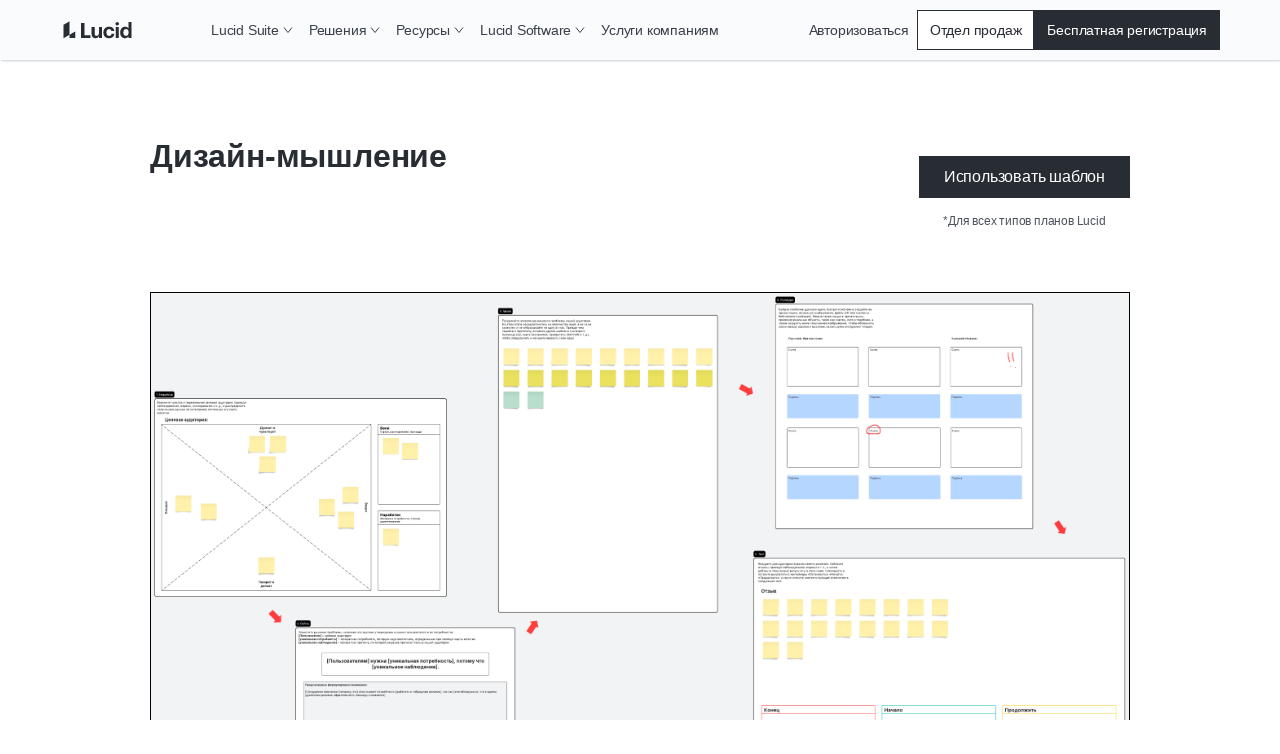

--- FILE ---
content_type: application/javascript
request_url: https://lucid.co/webpack-runtime-6601e9f5d78e6a7a950b.js
body_size: 7404
content:
!function(){"use strict";var e,c,t,a,o,f={},n={};function d(e){var c=n[e];if(void 0!==c)return c.exports;var t=n[e]={id:e,loaded:!1,exports:{}};return f[e].call(t.exports,t,t.exports,d),t.loaded=!0,t.exports}d.m=f,e=[],d.O=function(c,t,a,o){if(!t){var f=1/0;for(s=0;s<e.length;s++){t=e[s][0],a=e[s][1],o=e[s][2];for(var n=!0,b=0;b<t.length;b++)(!1&o||f>=o)&&Object.keys(d.O).every(function(e){return d.O[e](t[b])})?t.splice(b--,1):(n=!1,o<f&&(f=o));if(n){e.splice(s--,1);var r=a();void 0!==r&&(c=r)}}return c}o=o||0;for(var s=e.length;s>0&&e[s-1][2]>o;s--)e[s]=e[s-1];e[s]=[t,a,o]},d.n=function(e){var c=e&&e.__esModule?function(){return e.default}:function(){return e};return d.d(c,{a:c}),c},t=Object.getPrototypeOf?function(e){return Object.getPrototypeOf(e)}:function(e){return e.__proto__},d.t=function(e,a){if(1&a&&(e=this(e)),8&a)return e;if("object"==typeof e&&e){if(4&a&&e.__esModule)return e;if(16&a&&"function"==typeof e.then)return e}var o=Object.create(null);d.r(o);var f={};c=c||[null,t({}),t([]),t(t)];for(var n=2&a&&e;"object"==typeof n&&!~c.indexOf(n);n=t(n))Object.getOwnPropertyNames(n).forEach(function(c){f[c]=function(){return e[c]}});return f.default=function(){return e},d.d(o,f),o},d.d=function(e,c){for(var t in c)d.o(c,t)&&!d.o(e,t)&&Object.defineProperty(e,t,{enumerable:!0,get:c[t]})},d.f={},d.e=function(e){return Promise.all(Object.keys(d.f).reduce(function(c,t){return d.f[t](e,c),c},[]))},d.u=function(e){return({68:"6017889434bd9656da28ada32033126ed076f0d6",73:"c73bc082",75:"component---src-templates-integrated-campaign-integrated-campaign-tsx",99:"5b6643d60a9b140a61b61c259ebb88a99d195fb4",225:"component---src-templates-customer-customer-tsx",238:"04365377",355:"component---src-templates-consideration-consideration-tsx",478:"02b512cddfe43331a55cd1cf2c789178adf29a9f",511:"component---src-templates-collection-ebooks-collection-ebooks-tsx",864:"0e05d0cf",923:"component---src-templates-blog-category-blog-category-tsx",1055:"component---src-templates-sunrise-sunrise-tsx",1166:"3aa3bdbe30a063186078f04fd408f8da8aab511e",1328:"63246821c58b069d7ef967324c5c876edc4cc966",1340:"7de42fde52803c87bca96ccecc83a0d926dd84c0",1375:"component---src-templates-use-cases-use-cases-tsx",1456:"8acb4e83081933d55d7beaad60afbcd166d7967c",1505:"f75a2137",1607:"component---src-templates-tech-blog-tech-blog-tsx",1667:"component---src-templates-enterprise-enterprise-tsx",1677:"f594b4a926c7fd3727bebd214f61e47154f04d22",1707:"component---src-templates-blog-post-blog-post-tsx",1713:"component---src-templates-marketplace-lander-marketplace-lander-tsx",1719:"component---src-templates-agile-hub-agile-hub-tsx",1785:"component---src-templates-product-use-case-product-use-case-tsx",1951:"component---src-templates-co-flexi-page-co-flexi-page-tsx",1970:"135c2353a495b96dbd65f3d78c66b135795a0fba",2042:"reactPlayerTwitch",2177:"component---src-templates-self-serve-self-serve-tsx",2262:"reactPlayerHls",2315:"component---src-templates-product-template-category-product-template-category-tsx",2408:"509f4676",2443:"component---src-templates-collection-case-studies-collection-case-studies-tsx",2479:"5d0da001f8e03ec7034949040884ff1ecbaa5588",2523:"component---src-templates-solution-solution-tsx",2634:"c2017ea4",2635:"component---src-templates-product-product-tsx",2685:"component---src-templates-product-template-hub-product-template-hub-tsx",2723:"reactPlayerMux",2732:"fd0ff8c8",2767:"component---src-templates-careers-careers-tsx",2771:"reactPlayerSpotify",2864:"b91ba420",2895:"component---src-templates-consideration-organic-consideration-organic-tsx",3009:"component---src-templates-tech-blog-post-tech-blog-post-tsx",3060:"a832f65b1cc3b162562b4ff20fbb9ffb9397904d",3137:"component---src-templates-solution-2-solution-2-tsx",3139:"component---src-templates-contact-form-contact-form-tsx",3167:"69790741a5dc44e8218e4979cbc7c4bc6921c1f3",3267:"component---src-templates-event-event-tsx",3332:"0ef6a702",3393:"16c171ea312eb40d83bc6de5cf6d4ca593a4b95a",3403:"component---src-templates-competitor-2-competitor-2-tsx",3475:"component---src-templates-marketplace-marketplace-tsx",3599:"29c27f64014b35f9b5ac1f165b1a7480ad3021da",3779:"component---src-templates-team-page-team-page-tsx",3825:"component---src-templates-competitor-competitor-tsx",3923:"component---src-templates-co-enterprise-co-enterprise-tsx",3932:"e064daeff1333fad0551c8761e5e763bb814e4dd",3939:"component---src-templates-discovery-organic-discovery-organic-tsx",4005:"component---src-templates-product-template-product-template-tsx",4015:"ed36a8d3",4075:"7fb345d803947a7d46fe8d1fd23bdacffceef76a",4099:"component---src-templates-professional-services-professional-services-tsx",4103:"5dafe48fb41dc0f66cccf3ad8d5eb3239261d35f",4119:"component---src-templates-agile-accelerator-agile-accelerator-tsx",4120:"6cc7a0bfb7b55939d5ce3504386592602904c690",4155:"component---src-templates-demo-gen-lander-demo-gen-lander-tsx",4181:"6c8cc2184a5adb2d092763c61a738c7bfc83fa53",4218:"5a95702f",4223:"commons",4256:"b929cdb0f25290e2d79189daccf9e69d1aad0c94",4287:"efc83bf73ab61bd02faef4661d5f460f4c787ab5",4444:"0a3e51084ac6243b5d564f4b8c63fb5cebf79905",4475:"component---src-templates-conquesting-ads-conquesting-ads-tsx",4572:"7082a148fecf1af7e719089f31ebf17d93576191",4578:"aa88ffa108a43ffaae429fb405ec09c361c350f7",4637:"359eeb759d1c7c41c131e87d61317233ce5f30f3",4709:"4ad59104",4811:"component---src-templates-learning-campus-hub-learning-campus-hub-tsx",4925:"component---src-templates-newsroom-newsroom-tsx",5003:"33cb04cfe86909cddfc16ab8d946269155a8c2ea",5135:"component---src-templates-collection-webinars-collection-webinars-tsx",5177:"component---src-templates-agile-page-agile-page-tsx",5195:"component---src-templates-white-paper-white-paper-tsx",5225:"component---src-templates-blog-blog-tsx",5291:"component---src-templates-webinar-2-webinar-2-tsx",5443:"component---src-templates-ebook-ebook-tsx",5517:"c1364793fb8f448af30e346cee689be86f4a843c",5597:"90fa3641d79b29c123a0d462b913145fad95dde4",5605:"a0900baf8087bfe5a41243cf1e0ecd8f173fbbda",5643:"component---src-templates-solutions-hub-solutions-hub-tsx",5707:"component---src-templates-recruitment-recruitment-tsx",5827:"component---src-templates-consideration-ppc-consideration-ppc-tsx",5949:"component---src-templates-tech-blog-category-tech-blog-category-tsx",5962:"c5c4d358",6113:"3f0dc4c5",6131:"component---src-templates-discovery-discovery-tsx",6163:"component---src-templates-scale-homepage-scale-homepage-tsx",6173:"reactPlayerVimeo",6353:"reactPlayerPreview",6395:"reactPlayerDash",6541:"component---src-pages-survey-tsx",6593:"framework",6609:"component---src-templates-docusign-powerform-docusign-powerform-tsx",6667:"component---src-templates-co-homepage-co-homepage-tsx",6907:"component---src-templates-thought-leadership-thought-leadership-tsx",6923:"component---src-templates-about-about-tsx",7035:"component---src-templates-unsubscribe-unsubscribe-tsx",7132:"db6a239a96b5f37c5feb9d9e372f75e45e675f15",7153:"component---src-templates-solution-hub-2-solution-hub-2-tsx",7316:"53f83d9ece1cb417cb49b152217a67b00b9ff513",7332:"74301201d4dd17689fa5d06427a456a4478dc62f",7376:"e2d59ce9f9cf5562951e813bcf1e9ba2a305c03e",7421:"component---src-templates-link-hub-link-hub-tsx",7455:"component---src-templates-blog-collection-blog-collection-tsx",7607:"a1df9b01",7659:"component---src-templates-topic-hub-topic-hub-tsx",7663:"b8d64fa7326e7f3fb9ed245cfb5768abcdcbe514",7705:"component---src-templates-case-study-case-study-tsx",7795:"component---src-templates-try-now-try-now-tsx",7943:"component---src-templates-startup-program-startup-program-tsx",7975:"component---src-templates-contact-us-contact-us-tsx",7979:"component---src-templates-developers-developers-tsx",8077:"49ede8cd2472c90cffd3c463b1a6b731d6a186b4",8085:"reactPlayerTiktok",8103:"component---src-pages-error-tsx",8401:"a7842306d79781cf76133c3552e2d62670ccabeb",8445:"component---src-templates-spark-homepage-spark-homepage-tsx",8446:"reactPlayerYouTube",8462:"6af638c54bb64d5e13dbaaa3cd9c19926ec9e5dd",8475:"component---src-templates-cloud-provider-cloud-provider-tsx",8633:"component---src-templates-competitor-ppc-competitor-ppc-tsx",8773:"d6de548b",8783:"component---src-templates-onetrust-document-onetrust-document-tsx",8811:"component---src-templates-lately-at-lucid-lately-at-lucid-tsx",8825:"component---src-templates-corp-seo-corp-seo-tsx",8851:"component---src-templates-consideration-seo-consideration-seo-tsx",8939:"component---src-templates-integration-integration-tsx",8964:"4bfa8990f8c0507a5dd89c8c81663e24a434e88b",8973:"87b8d08018d3b0415e2910b58d0959008d23d704",8993:"e8832fbe1413b28a02be7a794833f13d4e84d713",8994:"d1f44cf2c8eb5966815565897958d00df438e4b3",9081:"1e3092ddccc262d5bff2eeda630d67b0bccd301c",9114:"f0fc290a",9139:"2f4e3facbb7c7e012f95f07343ef7f4a626c37e3",9339:"component---src-templates-ppc-search-lander-ppc-search-lander-tsx",9340:"reactPlayerWistia",9471:"component---src-templates-marketplace-integration-marketplace-integration-tsx",9544:"74a66733b4d0e01c6a08f055aaec50d859108edc",9579:"component---src-templates-co-enterprise-2-co-enterprise-2-tsx",9583:"1ef6f86c4e3d8d477f226f6297ddbf303735b6d2",9628:"52c2307e",9841:"8680908c9dc702bc2dd588851e660ffa1607d931",9859:"component---src-templates-suite-competitor-suite-competitor-tsx"}[e]||e)+"-"+{68:"b4a9ea1b6c93e7eb54d4",73:"29a52dbaf7710bde584c",75:"e8ff377dcbfc5005475d",99:"fc580778f6da77e2db3c",225:"42918474b7d582ad879f",238:"83a3997ccc65781dd4ce",355:"dca73937c65475e38e75",478:"c95a5983cc3d0aad8fac",511:"2b7d058e000d708e62d5",864:"dfeff9009dca416ef657",923:"31e549190822a430ce6b",1055:"9f8ef045881061b4e0ba",1166:"2c59c502b06e2dd35a9b",1328:"328845a1ddc949c66398",1340:"9eeb506cd539dc8c1c8e",1375:"ec26ca6adcf7cc24265f",1456:"c3330e9603b8373ab06a",1505:"39389188a5fdcba2a5a1",1607:"e4ef5028a053b41b2d3e",1667:"e49cd42e3be1ba76d2e6",1677:"c2e2e69edf5d11ec58d4",1707:"417cc7c79a28764339b2",1713:"6175f7ef117490f1520f",1719:"479bbf48b1de42fd3fa9",1785:"83a4ff5e7d7ba7ebf442",1951:"4189cb1da29460297c0c",1970:"997d573e42c32045a9de",2042:"e59c7012d41b2a7d7434",2177:"d79e5188999f1bb68513",2262:"09a8fb980e983830cd5a",2315:"840af61badd5caef3a8f",2408:"8949cb5f00c52fc0d338",2443:"e5f720cca6e5fce10295",2479:"d35aac1bf32c2fdb29bf",2523:"bccd7689d576683cf7be",2634:"e5d71714daaa7c0933eb",2635:"865b60933f364597c529",2685:"0ef0f355f4a4498d7f27",2723:"373c4bc4fdfec40b0b92",2732:"5cabc7a029a367293036",2767:"1c8c3c6b71def2715f0e",2771:"57dc4361dd18aa36ddb3",2864:"cfa756012b335eaa12d9",2895:"fb3e8c03b858e4842b4f",3009:"fd4a9b9fc144e97145b9",3060:"6ecae8993c3f4f8a4614",3137:"64d36e443ace95fed7ca",3139:"c7a2c6b7c56b6036a6aa",3167:"f44512699caca37abecf",3267:"e99cede4cf41a5329ba0",3332:"0ddf7e9f314a4fe22e1b",3393:"49d89d200396dea3ad63",3403:"c140ce19d13b6ac7d86c",3475:"c409ca0a43454a21b443",3570:"da43ecbaab14d8cc2b9f",3599:"901b1d9844d89243f16c",3779:"34d9c570d4749ef9eca2",3825:"d190fdab9705f6d6a26b",3923:"bba5c0a552e995126798",3932:"5d667d03912fb5a70865",3939:"e6c4d099aae1ec2fa52b",4005:"8f39f02874f7783e14e8",4015:"4a6292e63c81c800b3af",4075:"4e4cd3c80da572cef791",4099:"6f8224fa9cda4cb57805",4103:"cb2d781cda4bb75c4915",4119:"e6017c705d78edca872e",4120:"7fe0e04aa2fc8613b95a",4155:"c7c97b015f32821816c2",4181:"93dfc9cc4d02aa0fcac2",4218:"ef2c4105aa71ce578522",4223:"4175b6077fe84d151203",4256:"74181836199860dce97b",4287:"ea5f64ae34d744ede429",4444:"3ededcaa0f697af649f5",4475:"61777132e617cc3583e0",4572:"d05a94dbd7dc089cd134",4578:"da850489523089050355",4637:"859607b01fe67f93c946",4709:"a2b1f18e395e9e0a22b8",4811:"058a4042a128e7566376",4925:"b1f69916b13e76a9003b",5003:"6d28b5cf07b0f61af309",5135:"9b8f6aaa5426671eb129",5177:"6cdf75d1b1c2b8581805",5195:"32c55ed0f27be1d4811c",5225:"eebb713ecc10b57fbf6d",5291:"a6b1b00738f79d2fa1f7",5443:"1d5802e48de1e8ceedd5",5517:"d10cfe707e90e9033ded",5597:"e2d22b3e75ea9b76665a",5605:"6fbfcc7c6462a158b7a2",5643:"7d92b0aedd0db0396cda",5676:"383f3ea5599475f727da",5707:"5a23c5fc2c4b42615982",5827:"398c41712932317eeb87",5949:"94fd340baf494bd25558",5962:"30770343f408282683d8",6113:"105545b12d2895b9bc73",6131:"b17e220e5b5cd4d643ae",6163:"c1161c6eb5907d441854",6173:"1676dd5e719108ff0f49",6353:"dc6d00a3e0e656abd94e",6395:"0e7cba4b8a7d34f6497b",6541:"834a232e5c166a62fffa",6593:"a5dfa46ccd98f4651bd4",6609:"ca47a4aa810f45a3c28c",6667:"daf964ec219febe3b217",6907:"c07e7b71f66109499242",6923:"540882db283a1198ca89",7035:"0198c579350eb27e6bb0",7132:"c4fd9fed6768c417437f",7153:"df6e6e0bb6f9f256b207",7316:"d4e8401c8bb4be802e3e",7332:"501e66b9625b1dac5304",7376:"f76078d80ff553ff32cd",7421:"4220ace9d0d7c46f7702",7455:"91bf0e1ef4d964bcc56b",7558:"bb074bb66cfe220497f0",7590:"8066b945047e29ef80e8",7607:"68220aaf0514e2e314d5",7659:"73a8ba0f9a91c08c1f72",7663:"9c76dd20d70244f0ce68",7705:"8504c81e78d3073074d2",7795:"222d4c7db4586b033687",7943:"07ecbda229c095ae2723",7975:"5d8cb9a40272321cee38",7979:"77b406b640bacba560bb",8077:"e0ba2705ad50fa3e1af0",8085:"c71159cb1f523611e69f",8103:"66fb4e5bebd99a8f777c",8401:"9019a074e2f25ec4da97",8445:"64bdf1b42a9aa65db053",8446:"fdedae26846630b3eb45",8462:"2c9a7e2235ce99e296c7",8475:"f33f04d81d3c7c6f90e8",8633:"532e9a85654e9de43f55",8773:"add4d70f9de992f30c6b",8783:"161c645260517d873d97",8811:"ac05145cf01286fa3928",8825:"85533b5e63ae91a2139b",8851:"a809c12232163e33821d",8939:"b77ec31595f0160b03f1",8964:"5750c33170a4d7b01f45",8973:"cd6dcd9bb78491d4dbcd",8993:"dbbd9d9ddc14b3b02a59",8994:"46981c298a999638324b",9081:"aa2762fb9d042f619406",9114:"b6fe4ead2c0e94f4c76d",9139:"f7e84b6ad8d14dd9edeb",9339:"67aca4ebf0b0a2df632a",9340:"93cc8609e8add1ade0d5",9471:"6881dd0b5a07dee1249d",9544:"95ac946712f62b744d9c",9579:"426a3a73c83c167cd134",9583:"9a501f1d9ac9e087f72a",9628:"b4d44789604618ff23d0",9841:"b8a84e6d202450f59c3b",9859:"d5bcc85d855e48dbfa87"}[e]+".js"},d.miniCssF=function(e){},d.g=function(){if("object"==typeof globalThis)return globalThis;try{return this||new Function("return this")()}catch(e){if("object"==typeof window)return window}}(),d.hmd=function(e){return(e=Object.create(e)).children||(e.children=[]),Object.defineProperty(e,"exports",{enumerable:!0,set:function(){throw new Error("ES Modules may not assign module.exports or exports.*, Use ESM export syntax, instead: "+e.id)}}),e},d.o=function(e,c){return Object.prototype.hasOwnProperty.call(e,c)},a={},o="@lucid/co:",d.l=function(e,c,t,f){if(a[e])a[e].push(c);else{var n,b;if(void 0!==t)for(var r=document.getElementsByTagName("script"),s=0;s<r.length;s++){var p=r[s];if(p.getAttribute("src")==e||p.getAttribute("data-webpack")==o+t){n=p;break}}n||(b=!0,(n=document.createElement("script")).charset="utf-8",n.timeout=120,d.nc&&n.setAttribute("nonce",d.nc),n.setAttribute("data-webpack",o+t),n.src=e),a[e]=[c];var l=function(c,t){n.onerror=n.onload=null,clearTimeout(m);var o=a[e];if(delete a[e],n.parentNode&&n.parentNode.removeChild(n),o&&o.forEach(function(e){return e(t)}),c)return c(t)},m=setTimeout(l.bind(null,void 0,{type:"timeout",target:n}),12e4);n.onerror=l.bind(null,n.onerror),n.onload=l.bind(null,n.onload),b&&document.head.appendChild(n)}},d.r=function(e){"undefined"!=typeof Symbol&&Symbol.toStringTag&&Object.defineProperty(e,Symbol.toStringTag,{value:"Module"}),Object.defineProperty(e,"__esModule",{value:!0})},d.nmd=function(e){return e.paths=[],e.children||(e.children=[]),e},d.p="/",function(){var e={7311:0};d.f.j=function(c,t){var a=d.o(e,c)?e[c]:void 0;if(0!==a)if(a)t.push(a[2]);else if(7311!=c){var o=new Promise(function(t,o){a=e[c]=[t,o]});t.push(a[2]=o);var f=d.p+d.u(c),n=new Error;d.l(f,function(t){if(d.o(e,c)&&(0!==(a=e[c])&&(e[c]=void 0),a)){var o=t&&("load"===t.type?"missing":t.type),f=t&&t.target&&t.target.src;n.message="Loading chunk "+c+" failed.\n("+o+": "+f+")",n.name="ChunkLoadError",n.type=o,n.request=f,a[1](n)}},"chunk-"+c,c)}else e[c]=0},d.O.j=function(c){return 0===e[c]};var c=function(c,t){var a,o,f=t[0],n=t[1],b=t[2],r=0;if(f.some(function(c){return 0!==e[c]})){for(a in n)d.o(n,a)&&(d.m[a]=n[a]);if(b)var s=b(d)}for(c&&c(t);r<f.length;r++)o=f[r],d.o(e,o)&&e[o]&&e[o][0](),e[o]=0;return d.O(s)},t=self.webpackChunk_lucid_co=self.webpackChunk_lucid_co||[];t.forEach(c.bind(null,0)),t.push=c.bind(null,t.push.bind(t))}()}();
//# sourceMappingURL=webpack-runtime-6601e9f5d78e6a7a950b.js.map

--- FILE ---
content_type: application/javascript
request_url: https://lucid.co/commons-4175b6077fe84d151203.js
body_size: 180764
content:
(self.webpackChunk_lucid_co=self.webpackChunk_lucid_co||[]).push([[4223],{138:function(t,e,n){"use strict";n.d(e,{W:function(){return s}});var r=n(63146);const o={...r.ai,transform:Math.round};var i=n(11323);const a={rotate:i.uj,rotateX:i.uj,rotateY:i.uj,rotateZ:i.uj,scale:r.hs,scaleX:r.hs,scaleY:r.hs,scaleZ:r.hs,skew:i.uj,skewX:i.uj,skewY:i.uj,distance:i.px,translateX:i.px,translateY:i.px,translateZ:i.px,x:i.px,y:i.px,z:i.px,perspective:i.px,transformPerspective:i.px,opacity:r.X4,originX:i.gQ,originY:i.gQ,originZ:i.px},s={borderWidth:i.px,borderTopWidth:i.px,borderRightWidth:i.px,borderBottomWidth:i.px,borderLeftWidth:i.px,borderRadius:i.px,radius:i.px,borderTopLeftRadius:i.px,borderTopRightRadius:i.px,borderBottomRightRadius:i.px,borderBottomLeftRadius:i.px,width:i.px,maxWidth:i.px,height:i.px,maxHeight:i.px,top:i.px,right:i.px,bottom:i.px,left:i.px,inset:i.px,insetBlock:i.px,insetBlockStart:i.px,insetBlockEnd:i.px,insetInline:i.px,insetInlineStart:i.px,insetInlineEnd:i.px,padding:i.px,paddingTop:i.px,paddingRight:i.px,paddingBottom:i.px,paddingLeft:i.px,paddingBlock:i.px,paddingBlockStart:i.px,paddingBlockEnd:i.px,paddingInline:i.px,paddingInlineStart:i.px,paddingInlineEnd:i.px,margin:i.px,marginTop:i.px,marginRight:i.px,marginBottom:i.px,marginLeft:i.px,marginBlock:i.px,marginBlockStart:i.px,marginBlockEnd:i.px,marginInline:i.px,marginInlineStart:i.px,marginInlineEnd:i.px,backgroundPositionX:i.px,backgroundPositionY:i.px,...a,zIndex:o,fillOpacity:r.X4,strokeOpacity:r.X4,numOctaves:o}},195:function(t,e,n){var r=n(84882),o=n(98121),i=Object.prototype.hasOwnProperty;t.exports=function(t){if(!r(t))return o(t);var e=[];for(var n in Object(t))i.call(t,n)&&"constructor"!=n&&e.push(n);return e}},407:function(t,e,n){"use strict";n.d(e,{q:function(){return r}});const r=(t,e,n)=>{const r=e-t;return 0===r?1:(n-t)/r}},736:function(t,e,n){"use strict";n.d(e,{O:function(){return s},e:function(){return a}});var r=n(95665),o=n(2724),i=n(10709);function a(t){return(0,r.N)(t.animate)||i._.some(e=>(0,o.w)(t[e]))}function s(t){return Boolean(a(t)||t.variants)}},901:function(t,e,n){"use strict";n.d(e,{E4:function(){return s},Hr:function(){return d},W9:function(){return u}});var r=n(19021),o=n(19599),i=n(63146),a=n(11323);const s=t=>t===i.ai||t===a.px,l=new Set(["x","y","z"]),c=o.U.filter(t=>!l.has(t));function u(t){const e=[];return c.forEach(n=>{const r=t.getValue(n);void 0!==r&&(e.push([n,r.get()]),r.set(n.startsWith("scale")?1:0))}),e}const d={width:({x:t},{paddingLeft:e="0",paddingRight:n="0"})=>t.max-t.min-parseFloat(e)-parseFloat(n),height:({y:t},{paddingTop:e="0",paddingBottom:n="0"})=>t.max-t.min-parseFloat(e)-parseFloat(n),top:(t,{top:e})=>parseFloat(e),left:(t,{left:e})=>parseFloat(e),bottom:({y:t},{top:e})=>parseFloat(e)+(t.max-t.min),right:({x:t},{left:e})=>parseFloat(e)+(t.max-t.min),x:(t,{transform:e})=>(0,r.ry)(e,"x"),y:(t,{transform:e})=>(0,r.ry)(e,"y")};d.translateX=d.x,d.translateY=d.y},933:function(t,e,n){"use strict";function r(t,{style:e,vars:n},r,o){const i=t.style;let a;for(a in e)i[a]=e[a];for(a in o?.applyProjectionStyles(i,r),n)i.setProperty(a,n[a])}n.d(e,{e:function(){return r}})},1386:function(t,e,n){var r=n(12393),o=n(62049),i=n(7144),a=n(7452),s=n(13964);function l(t){var e=-1,n=null==t?0:t.length;for(this.clear();++e<n;){var r=t[e];this.set(r[0],r[1])}}l.prototype.clear=r,l.prototype.delete=o,l.prototype.get=i,l.prototype.has=a,l.prototype.set=s,t.exports=l},1627:function(t,e,n){"use strict";n.d(e,{q:function(){return r}});const r=(t,e,n)=>n>e?e:n<t?t:n},2086:function(t,e,n){"use strict";n.d(e,{W:function(){return r}});const r={}},2155:function(t,e,n){"use strict";var r=(this&&this.__importDefault||function(t){return t&&t.__esModule?t:{default:t}})(n(13236)),o=n(82443);function i(t,e){var n={};return t&&"string"==typeof t?((0,r.default)(t,function(t,r){t&&r&&(n[(0,o.camelCase)(t,e)]=r)}),n):n}i.default=i,t.exports=i},2306:function(t,e,n){t=n.nmd(t);var r=n(74967),o=e&&!e.nodeType&&e,i=o&&t&&!t.nodeType&&t,a=i&&i.exports===o&&r.process,s=function(){try{var t=i&&i.require&&i.require("util").types;return t||a&&a.binding&&a.binding("util")}catch(e){}}();t.exports=s},2467:function(t,e,n){"use strict";var r=n(93208),o=n(83371),i=n(88820),a=n(53769);const s=t=>{const e=/^((?:\/pages|\/blog)?(?:\/(?:da|de|es|fr|it|ja|ko|nl|pl|pt|ru|sv)(?=\/|$))?)/im.exec(t);if(null!=e&&e.length){const t=e[0].replace("/pages","").replace("/blog",""),{short_code:n}=(0,i.A)((0,a.a)(t));return n}return"en"};e.A=t=>{try{if(!t)return;if((0,r.A)(t)){const{pathname:e}=new URL(null!=t&&t.startsWith("http")?t:`https://${t}`);return s(e)}if((0,o.A)(t)){const{pathname:e}=new URL(t,"https://lucid.co");return s(e)}return}catch(e){console.error(`${e} - ${t}`)}}},2683:function(t,e,n){"use strict";n.d(e,{$:function(){return r},V:function(){return o}});let r=()=>{},o=()=>{}},2724:function(t,e,n){"use strict";function r(t){return"string"==typeof t||Array.isArray(t)}n.d(e,{w:function(){return r}})},3235:function(t,e,n){"use strict";n.d(e,{S:function(){return r}});const r=/-?(?:\d+(?:\.\d+)?|\.\d+)/gu},3283:function(t,e,n){var r=n(56027),o=n(80547),i=Object.prototype,a=i.hasOwnProperty,s=i.propertyIsEnumerable,l=r(function(){return arguments}())?r:function(t){return o(t)&&a.call(t,"callee")&&!s.call(t,"callee")};t.exports=l},3303:function(t,e,n){"use strict";n.d(e,{Y:function(){return r},t:function(){return o}});const r=2e4;function o(t){let e=0;let n=t.next(e);for(;!n.done&&e<r;)e+=50,n=t.next(e);return e>=r?1/0:e}},3316:function(t){var e=Date.now;t.exports=function(t){var n=0,r=0;return function(){var o=e(),i=16-(o-r);if(r=o,i>0){if(++n>=800)return arguments[0]}else n=0;return t.apply(void 0,arguments)}}},3326:function(t,e,n){var r=n(65111),o=n(69334),i=n(81586),a=n(93526),s=n(39032),l=n(29259),c=n(41439),u=n(93650),d=c(function(t,e){var n={};if(null==t)return n;var c=!1;e=r(e,function(e){return e=a(e,t),c||(c=e.length>1),e}),s(t,u(t),n),c&&(n=o(n,7,l));for(var d=e.length;d--;)i(n,e[d]);return n});t.exports=d},3422:function(t,e,n){var r=n(57073),o=n(46285),i=Object.prototype.hasOwnProperty;t.exports=function(t,e,n){var a=t[e];i.call(t,e)&&o(a,n)&&(void 0!==n||e in t)||r(t,e,n)}},3514:function(t,e,n){var r=n(195),o=n(28486),i=n(3283),a=n(53142),s=n(36529),l=n(75853),c=n(84882),u=n(8666),d=Object.prototype.hasOwnProperty;t.exports=function(t){if(null==t)return!0;if(s(t)&&(a(t)||"string"==typeof t||"function"==typeof t.splice||l(t)||u(t)||i(t)))return!t.length;var e=o(t);if("[object Map]"==e||"[object Set]"==e)return!t.size;if(c(t))return!r(t).length;for(var n in t)if(d.call(t,n))return!1;return!0}},3691:function(t,e,n){"use strict";n.d(e,{Y:function(){return r}});const r=(0,n(14041).createContext)({strict:!1})},3766:function(t){t.exports=function(t,e){return function(n){return t(e(n))}}},4568:function(t,e,n){"use strict";n.d(e,{M:function(){return d}});var r=n(19599),o=n(19021),i=n(35195),a=n(82088),s=n(84050),l=n(17520),c=n(933),u=n(21355);class d extends s.b{constructor(){super(...arguments),this.type="html",this.renderInstance=c.e}readValueFromInstance(t,e){if(r.f.has(e))return this.projection?.isProjecting?(0,o.zs)(e):(0,o.Ib)(t,e);{const r=(n=t,window.getComputedStyle(n)),o=((0,i.j4)(e)?r.getPropertyValue(e):r[e])||0;return"string"==typeof o?o.trim():o}var n}measureInstanceViewportBox(t,{transformPagePoint:e}){return(0,a.m)(t,e)}build(t,e,n){(0,l.O)(t,e,n.transformTemplate)}scrapeMotionValuesFromProps(t,e,n){return(0,u.x)(t,e,n)}}},5263:function(t,e,n){"use strict";n.d(e,{B:function(){return _}});var r=n(77439),o=n(68352),i=n(92342),a=n(67822),s=n(19599),l=n(13919),c=n(33821),u=n(19210),d=n(59686),p=n(18127);const h=[...d.T,c.y,u.f];var f=n(60280),m=n(44190),g=n(96947),v=n(55421),y=n(69383),b=n(35215),x=n(51767),w=n(29273);const k={current:null},C={current:!1};var S=n(53682),A=n(736);var T=n(53978);const E=["AnimationStart","AnimationComplete","Update","BeforeLayoutMeasure","LayoutMeasure","LayoutAnimationStart","LayoutAnimationComplete"];class _{scrapeMotionValuesFromProps(t,e,n){return{}}constructor({parent:t,props:e,presenceContext:n,reducedMotionConfig:s,blockInitialAnimation:l,visualState:c},u={}){this.current=null,this.children=new Set,this.isVariantNode=!1,this.isControllingVariants=!1,this.shouldReduceMotion=null,this.values=new Map,this.KeyframeResolver=r.h,this.features={},this.valueSubscriptions=new Map,this.prevMotionValues={},this.events={},this.propEventSubscriptions={},this.notifyUpdate=()=>this.notify("Update",this.latestValues),this.render=()=>{this.current&&(this.triggerBuild(),this.renderInstance(this.current,this.renderState,this.props.style,this.projection))},this.renderScheduledAt=0,this.scheduleRender=()=>{const t=o.k.now();this.renderScheduledAt<t&&(this.renderScheduledAt=t,i.Gt.render(this.render,!1,!0))};const{latestValues:d,renderState:p}=c;this.latestValues=d,this.baseTarget={...d},this.initialValues=e.initial?{...d}:{},this.renderState=p,this.parent=t,this.props=e,this.presenceContext=n,this.depth=t?t.depth+1:0,this.reducedMotionConfig=s,this.options=u,this.blockInitialAnimation=Boolean(l),this.isControllingVariants=(0,A.e)(e),this.isVariantNode=(0,A.O)(e),this.isVariantNode&&(this.variantChildren=new Set),this.manuallyAnimateOnMount=Boolean(t&&t.current);const{willChange:h,...f}=this.scrapeMotionValuesFromProps(e,{},this);for(const r in f){const t=f[r];void 0!==d[r]&&(0,a.S)(t)&&t.set(d[r])}}mount(t){this.current=t,S.C.set(t,this),this.projection&&!this.projection.instance&&this.projection.mount(t),this.parent&&this.isVariantNode&&!this.isControllingVariants&&(this.removeFromVariantTree=this.parent.addVariantChild(this)),this.values.forEach((t,e)=>this.bindToMotionValue(e,t)),"never"===this.reducedMotionConfig?this.shouldReduceMotion=!1:"always"===this.reducedMotionConfig?this.shouldReduceMotion=!0:(C.current||function(){if(C.current=!0,w.B)if(window.matchMedia){const t=window.matchMedia("(prefers-reduced-motion)"),e=()=>k.current=t.matches;t.addEventListener("change",e),e()}else k.current=!1}(),this.shouldReduceMotion=k.current),this.parent?.addChild(this),this.update(this.props,this.presenceContext)}unmount(){this.projection&&this.projection.unmount(),(0,i.WG)(this.notifyUpdate),(0,i.WG)(this.render),this.valueSubscriptions.forEach(t=>t()),this.valueSubscriptions.clear(),this.removeFromVariantTree&&this.removeFromVariantTree(),this.parent?.removeChild(this);for(const t in this.events)this.events[t].clear();for(const t in this.features){const e=this.features[t];e&&(e.unmount(),e.isMounted=!1)}this.current=null}addChild(t){this.children.add(t),this.enteringChildren??(this.enteringChildren=new Set),this.enteringChildren.add(t)}removeChild(t){this.children.delete(t),this.enteringChildren&&this.enteringChildren.delete(t)}bindToMotionValue(t,e){this.valueSubscriptions.has(t)&&this.valueSubscriptions.get(t)();const n=s.f.has(t);n&&this.onBindTransform&&this.onBindTransform();const r=e.on("change",e=>{this.latestValues[t]=e,this.props.onUpdate&&i.Gt.preRender(this.notifyUpdate),n&&this.projection&&(this.projection.isTransformDirty=!0),this.scheduleRender()});let o;window.MotionCheckAppearSync&&(o=window.MotionCheckAppearSync(this,t,e)),this.valueSubscriptions.set(t,()=>{r(),o&&o(),e.owner&&e.stop()})}sortNodePosition(t){return this.current&&this.sortInstanceNodePosition&&this.type===t.type?this.sortInstanceNodePosition(this.current,t.current):0}updateFeatures(){let t="animation";for(t in b.B){const e=b.B[t];if(!e)continue;const{isEnabled:n,Feature:r}=e;if(!this.features[t]&&r&&n(this.props)&&(this.features[t]=new r(this)),this.features[t]){const e=this.features[t];e.isMounted?e.update():(e.mount(),e.isMounted=!0)}}}triggerBuild(){this.build(this.renderState,this.latestValues,this.props)}measureViewportBox(){return this.current?this.measureInstanceViewportBox(this.current,this.props):(0,x.ge)()}getStaticValue(t){return this.latestValues[t]}setStaticValue(t,e){this.latestValues[t]=e}update(t,e){(t.transformTemplate||this.props.transformTemplate)&&this.scheduleRender(),this.prevProps=this.props,this.props=t,this.prevPresenceContext=this.presenceContext,this.presenceContext=e;for(let n=0;n<E.length;n++){const e=E[n];this.propEventSubscriptions[e]&&(this.propEventSubscriptions[e](),delete this.propEventSubscriptions[e]);const r=t["on"+e];r&&(this.propEventSubscriptions[e]=this.on(e,r))}this.prevMotionValues=function(t,e,n){for(const r in e){const o=e[r],i=n[r];if((0,a.S)(o))t.addValue(r,o);else if((0,a.S)(i))t.addValue(r,(0,l.OQ)(o,{owner:t}));else if(i!==o)if(t.hasValue(r)){const e=t.getValue(r);!0===e.liveStyle?e.jump(o):e.hasAnimated||e.set(o)}else{const e=t.getStaticValue(r);t.addValue(r,(0,l.OQ)(void 0!==e?e:o,{owner:t}))}}for(const r in n)void 0===e[r]&&t.removeValue(r);return e}(this,this.scrapeMotionValuesFromProps(t,this.prevProps,this),this.prevMotionValues),this.handleChildMotionValue&&this.handleChildMotionValue()}getProps(){return this.props}getVariant(t){return this.props.variants?this.props.variants[t]:void 0}getDefaultTransition(){return this.props.transition}getTransformPagePoint(){return this.props.transformPagePoint}getClosestVariantNode(){return this.isVariantNode?this:this.parent?this.parent.getClosestVariantNode():void 0}addVariantChild(t){const e=this.getClosestVariantNode();if(e)return e.variantChildren&&e.variantChildren.add(t),()=>e.variantChildren.delete(t)}addValue(t,e){const n=this.values.get(t);e!==n&&(n&&this.removeValue(t),this.bindToMotionValue(t,e),this.values.set(t,e),this.latestValues[t]=e.get())}removeValue(t){this.values.delete(t);const e=this.valueSubscriptions.get(t);e&&(e(),this.valueSubscriptions.delete(t)),delete this.latestValues[t],this.removeValueFromRenderState(t,this.renderState)}hasValue(t){return this.values.has(t)}getValue(t,e){if(this.props.values&&this.props.values[t])return this.props.values[t];let n=this.values.get(t);return void 0===n&&void 0!==e&&(n=(0,l.OQ)(null===e?void 0:e,{owner:this}),this.addValue(t,n)),n}readValue(t,e){let n=void 0===this.latestValues[t]&&this.current?this.getBaseTargetFromProps(this.props,t)??this.readValueFromInstance(this.current,t,this.options):this.latestValues[t];var r;return null!=n&&("string"==typeof n&&((0,g.i)(n)||(0,v.$)(n))?n=parseFloat(n):(r=n,!h.find((0,p.w)(r))&&u.f.test(e)&&(n=(0,f.J)(t,e))),this.setBaseTarget(t,(0,a.S)(n)?n.get():n)),(0,a.S)(n)?n.get():n}setBaseTarget(t,e){this.baseTarget[t]=e}getBaseTarget(t){const{initial:e}=this.props;let n;if("string"==typeof e||"object"==typeof e){const r=(0,T.a)(this.props,e,this.presenceContext?.custom);r&&(n=r[t])}if(e&&void 0!==n)return n;const r=this.getBaseTargetFromProps(this.props,t);return void 0===r||(0,a.S)(r)?void 0!==this.initialValues[t]&&void 0===n?void 0:this.baseTarget[t]:r}on(t,e){return this.events[t]||(this.events[t]=new y.v),this.events[t].add(e)}notify(t,...e){this.events[t]&&this.events[t].notify(...e)}scheduleRenderMicrotask(){m.k.render(this.render)}}},5270:function(t,e,n){"use strict";var r=n(40107),o=n(14041),i=n(46979),a=n(32340),s=n(10750),l=n.n(s),c=n(92059);const u={co:"https://cdn-cashy-static-assets.lucid.co/marketing/images/LucidSoftwareFavicon.png",chart:"https://cdn-cashy-static-assets.lucidchart.com/marketing/images/Lucidchart_favicon_full_96x96.png",spark:"https://cdn-cashy-static-assets.lucidspark.com/marketing/images/Lucidspark_favicon_full_96x96.png",scale:"https://cdn-cashy-static-assets.lucidscale.com/marketing/images/Lucidscale_favicon_full_96x96.png",edu:"https://cdn-cashy-static-assets.lucidchart.com/marketing/images/LucidSoftwareFavicon.png"};e.A=({children:t,metatags:e=[],schemaMarkup:n="",location:s,shortCode:d="en",product:p,subProduct:h})=>{const{siteUrl:f,title:m}=(0,a.A)(),g=(null==s?void 0:s.pathname)||"/",v=null!=g&&g.endsWith("/")?g.slice(0,-1):g,y=!!e.find(t=>"canonical"===t.key),b=!!e.find(t=>"title"===t.key),x=["description","keywords","robots"],w=e.reduce((t,e)=>e.key&&e.value?[].concat((0,r.A)(t),[e]):t,[]);return(0,c.FD)(o.Fragment,{children:[(0,c.Y)("html",{id:`html-lang-${d}`,lang:d}),!b&&(0,c.Y)("title",{id:"base-title",children:m},`base-title-key-${l()(m)}`),(0,c.Y)("link",{href:u[null!=h?h:p],id:"shortcut-icon",rel:"shortcut icon",type:"image/png"},"seo-shortcut-icon"),(null==w?void 0:w.length)&&w.map(({key:t,value:e})=>{if(t&&e&&(t||e)){if("title"===t)return(0,c.Y)("title",{id:t,children:e},`title-key-${l()(t)}-${l()(e)}`);if("canonical"===t){const n=null!=e&&e.endsWith("/")?e.slice(0,-1):e;return(0,c.Y)("link",{href:n,id:t,rel:t},`canonical-${l()(t)}-${l()(e)}`)}return x.includes(t)?(0,c.Y)("meta",{content:e,id:t,name:t},`${l()(t)}-${l()(e)}`):(0,c.Y)("meta",{content:e,id:t,property:t},`${l()(t)}-${l()(e)}`)}}),!y&&(v||(0,i.A)(g))&&(0,c.Y)("link",{href:`${f}${v}`,id:"canonical",rel:"canonical"},`canonical-override-${f}${v}`),n&&(0,c.Y)("script",{id:"schema-structured-data",type:"application/ld+json",children:n},"schema-structured-data"),t]},"seo-html")}},5681:function(t,e,n){var r=n(44700);t.exports=function(t){var e=r(this,t).delete(t);return this.size-=e?1:0,e}},5800:function(t,e,n){"use strict";n.d(e,{B:function(){return r}});const r={english:{display_name:"English",locale_id:"en",url_lang_prefix:"/",short_code:"en",name:"English",english_name:"English",code:"en-US"},urlLangPrefix:["/da","/de","/","/es","/fr","/it","/ja","/ko","/nl","/pl","/pt","/ru","/sv"],shortCodes:["da","de","en","es","fr","it","ja","ko","nl","pl","pt","ru","sv"]};e.A=[{display_name:"Danish",locale_id:"da",url_lang_prefix:"/da",short_code:"da",name:"Dansk",english_name:"Danish",code:"da-DA"},{display_name:"German",locale_id:"de",url_lang_prefix:"/de",short_code:"de",name:"Deutsch",english_name:"German",code:"de-DE"},{display_name:"English",locale_id:"en",url_lang_prefix:"/",short_code:"en",name:"English",english_name:"English",code:"en-US"},{display_name:"Spanish",locale_id:"es-LA",url_lang_prefix:"/es",short_code:"es",name:"Español",english_name:"Spanish",code:"es-LA"},{display_name:"French",locale_id:"fr-FR",url_lang_prefix:"/fr",short_code:"fr",name:"Français",english_name:"French",code:"fr-FR"},{display_name:"Italian",locale_id:"it-IT",url_lang_prefix:"/it",short_code:"it",name:"Italiano",english_name:"Italian",code:"it-IT"},{display_name:"Japanese",locale_id:"ja",url_lang_prefix:"/ja",short_code:"ja",name:"日本語",english_name:"Japanese",code:"ja-JA"},{display_name:"Korean",locale_id:"ko",url_lang_prefix:"/ko",short_code:"ko",name:"한국인",english_name:"Korean",code:"ko-KO"},{display_name:"Dutch",locale_id:"nl",url_lang_prefix:"/nl",short_code:"nl",name:"Nederlands",english_name:"Dutch",code:"nl-NL"},{display_name:"Polish",locale_id:"pl-PL",url_lang_prefix:"/pl",short_code:"pl",name:"Polski",english_name:"Polish",code:"pl-PL"},{display_name:"Portuguese",locale_id:"pt-BR",url_lang_prefix:"/pt",short_code:"pt",name:"Português",english_name:"Portuguese",code:"pt-BR"},{display_name:"Russian",locale_id:"ru",url_lang_prefix:"/ru",short_code:"ru",name:"Pусский",english_name:"Russian",code:"ru-RU"},{display_name:"Swedish",locale_id:"sv-SE",url_lang_prefix:"/sv",short_code:"sv",name:"Svenska",english_name:"Swedish",code:"sv-SE"}]},5801:function(t,e,n){"use strict";n.d(e,{A:function(){return s}});var r=n(40107),o=n(77215);var i=(t,e,n)=>{var i;const a=((null===(i=t.footer.find(t=>t.id===`${e}`))||void 0===i?void 0:i.columns)||[]).map(t=>t.footer_column_id).filter(o.A);return null==a?void 0:a.reduce((t,e)=>{var o;const i=null==e||null===(o=e.translations)||void 0===o?void 0:o.find(t=>{var e;return(null===(e=t.languages_code)||void 0===e?void 0:e.short_code)===n});return i?[].concat((0,r.A)(t),[i]):t},[])},a=n(52053);var s=(t,e)=>{const{directus:n}=(0,a.useStaticQuery)("2649122214");return i(n,t,e)}},6131:function(t,e,n){var r=n(86403),o=n(41580),i=n(51187),a=/^[-+]0x[0-9a-f]+$/i,s=/^0b[01]+$/i,l=/^0o[0-7]+$/i,c=parseInt;t.exports=function(t){if("number"==typeof t)return t;if(i(t))return NaN;if(o(t)){var e="function"==typeof t.valueOf?t.valueOf():t;t=o(e)?e+"":e}if("string"!=typeof t)return 0===t?t:+t;t=r(t);var n=s.test(t);return n||l.test(t)?c(t.slice(2),n?2:8):a.test(t)?NaN:+t}},6189:function(t,e,n){"use strict";n.d(e,{M:function(){return r}});const r=t=>"mouse"===t.pointerType?"number"!=typeof t.button||t.button<=0:!1!==t.isPrimary},6370:function(t,e,n){"use strict";n.d(e,{h:function(){return o}});var r=n(34883);function o(t){return(0,r.x)(t)&&"svg"===t.tagName}},6721:function(t,e,n){"use strict";function r(t){var e,n,o="";if("string"==typeof t||"number"==typeof t)o+=t;else if("object"==typeof t)if(Array.isArray(t)){var i=t.length;for(e=0;e<i;e++)t[e]&&(n=r(t[e]))&&(o&&(o+=" "),o+=n)}else for(n in t)t[n]&&(o&&(o+=" "),o+=n);return o}e.A=function(){for(var t,e,n=0,o="",i=arguments.length;n<i;n++)(t=arguments[n])&&(e=r(t))&&(o&&(o+=" "),o+=e);return o}},6812:function(t,e,n){"use strict";n.d(e,{J:function(){return s},D:function(){return a}});const r=new Set(["animate","exit","variants","initial","style","values","variants","transition","transformTemplate","custom","inherit","onBeforeLayoutMeasure","onAnimationStart","onAnimationComplete","onUpdate","onDragStart","onDrag","onDragEnd","onMeasureDragConstraints","onDirectionLock","onDragTransitionEnd","_dragX","_dragY","onHoverStart","onHoverEnd","onViewportEnter","onViewportLeave","globalTapTarget","ignoreStrict","viewport"]);function o(t){return t.startsWith("while")||t.startsWith("drag")&&"draggable"!==t||t.startsWith("layout")||t.startsWith("onTap")||t.startsWith("onPan")||t.startsWith("onLayout")||r.has(t)}let i=t=>!o(t);function a(t){"function"==typeof t&&(i=e=>e.startsWith("on")?!o(e):t(e))}try{a(n(33713).A)}catch{}function s(t,e,n){const r={};for(const a in t)"values"===a&&"object"==typeof t.values||(i(a)||!0===n&&o(a)||!e&&!o(a)||t.draggable&&a.startsWith("onDrag"))&&(r[a]=t[a]);return r}},7144:function(t,e,n){var r=n(97034);t.exports=function(t){var e=this.__data__,n=r(e,t);return n<0?void 0:e[n][1]}},7452:function(t,e,n){var r=n(97034);t.exports=function(t){return r(this.__data__,t)>-1}},7462:function(t){t.exports=function(t){return this.__data__.has(t)}},7951:function(t,e,n){"use strict";function r(t,e,n,r={passive:!0}){return t.addEventListener(e,n,r),()=>t.removeEventListener(e,n)}n.d(e,{k:function(){return r}})},8027:function(t,e,n){"use strict";var r=n(26870);e.A=(t,e)=>{const{product:n}=(0,r.A)(t,e);switch(n){case"chart":return"lucidchart.com";case"co":return"lucid.co";case"edu":return"lucidforeducation.com";default:return}}},8138:function(t,e,n){var r=n(87379),o=n(53142),i=n(80547);t.exports=function(t){return"string"==typeof t||!o(t)&&i(t)&&"[object String]"==r(t)}},8181:function(t){"use strict";t.exports=function(t,e){for(var n={},r=Object.keys(t),o=Array.isArray(e),i=0;i<r.length;i++){var a=r[i],s=t[a];(o?-1!==e.indexOf(a):e(a,s,t))&&(n[a]=s)}return n}},8324:function(t,e,n){"use strict";n.d(e,{K:function(){return r}});const r=(t,e,n=10)=>{let r="";const o=Math.max(Math.round(e/n),2);for(let i=0;i<o;i++)r+=Math.round(1e4*t(i/(o-1)))/1e4+", ";return`linear(${r.substring(0,r.length-2)})`}},8666:function(t,e,n){var r=n(70674),o=n(49460),i=n(2306),a=i&&i.isTypedArray,s=a?o(a):r;t.exports=s},8870:function(t,e,n){var r=n(65650),o=Object.prototype,i=o.hasOwnProperty,a=o.toString,s=r?r.toStringTag:void 0;t.exports=function(t){var e=i.call(t,s),n=t[s];try{t[s]=void 0;var r=!0}catch(l){}var o=a.call(t);return r&&(e?t[s]=n:delete t[s]),o}},9046:function(t,e,n){"use strict";var r=this&&this.__importDefault||function(t){return t&&t.__esModule?t:{default:t}};Object.defineProperty(e,"__esModule",{value:!0}),e.default=function t(e,n){void 0===n&&(n={});for(var r=[],o="function"==typeof n.replace,c=n.transform||a.returnFirstArg,u=n.library||s,d=u.cloneElement,p=u.createElement,h=u.isValidElement,f=e.length,m=0;m<f;m++){var g=e[m];if(o){var v=n.replace(g,m);if(h(v)){f>1&&(v=d(v,{key:v.key||m})),r.push(c(v,g,m));continue}}if("text"!==g.type){var y=g,b={};l(y)?((0,a.setStyleProp)(y.attribs.style,y.attribs),b=y.attribs):y.attribs&&(b=(0,i.default)(y.attribs,y.name));var x=void 0;switch(g.type){case"script":case"style":g.children[0]&&(b.dangerouslySetInnerHTML={__html:g.children[0].data});break;case"tag":"textarea"===g.name&&g.children[0]?b.defaultValue=g.children[0].data:g.children&&g.children.length&&(x=t(g.children,n));break;default:continue}f>1&&(b.key=m),r.push(c(p(g.name,b,x),g,m))}else{var w=!g.data.trim().length;if(w&&g.parent&&!(0,a.canTextBeChildOfNode)(g.parent))continue;if(n.trim&&w)continue;r.push(c(g.data,g,m))}}return 1===r.length?r[0]:r};var o=n(14041),i=r(n(14954)),a=n(37152),s={cloneElement:o.cloneElement,createElement:o.createElement,isValidElement:o.isValidElement};function l(t){return a.PRESERVE_CUSTOM_ATTRIBUTES&&"tag"===t.type&&(0,a.isCustomComponent)(t.name,t.attribs)}},9732:function(t,e,n){"use strict";function r(t,e){return t?.[e]??t?.default??t}n.d(e,{r:function(){return r}})},9909:function(t,e,n){"use strict";n.d(e,{Y:function(){return o}});var r=n(35215);function o(t){for(const e in t)r.B[e]={...r.B[e],...t[e]}}},10128:function(t,e,n){"use strict";n.d(e,{A:function(){return E}});var r=n(40107),o=n(23385),i=n(14041),a=n(74029),s=n(88820),l=n(40313),c=n(40687),u=n(32774),d=n(50343),p=n(16209),h=n(87756),f=n(21078),m=n(92059);var g={name:"bjn8wh",styles:"position:relative"};var v=({...t})=>{const{0:e,1:n}=(0,i.useState)(!1),{0:r,1:o}=(0,i.useState)(!1),{shortCode:s}=(0,i.useContext)(p.A),c=(0,a.A)({keys:["mktg_chatbot_disclaimer","mktg_chatbot_disclaimer_contact","mktg_chatbot_disclaimer_expand"],shortCode:s});return(0,i.useEffect)(()=>{let t=0;const e=n=>{var r;const i=null===(r=document)||void 0===r?void 0:r.querySelector("#q-messenger-frame");if(t>2&&!i)return o(!1),clearInterval(n);const a=!(!(0,l.A)()||!i)&&(parseInt(window.getComputedStyle(i).width)>20&&"hidden"!==window.getComputedStyle(i).visibility);if(t++,a||t>10){o(a);const t=setInterval(()=>e(t),6e4);return clearInterval(n)}return o(a),()=>clearInterval(n)},n=setInterval(()=>e(n),5e3)},[]),r?(0,m.Y)(u.A,{...t,css:t=>[{position:"fixed",bottom:"58px",right:"-12px",padding:t.space.s32,zIndex:t.zIndices.z10,transitionProperty:"clip-path, transform, right",transitionTimingFunction:"ease-in-out",transitionDuration:"0.1s",backgroundColor:t.colors.white,boxShadow:t.shadows.cardDefault,overflow:"hidden",width:"356px",clipPath:"circle(12px at 327px 21px)",transform:"translateY(calc(100% - 16px))",border:`1px solid ${t.colors.blue[70]}`},e&&{right:"24px",transform:"translateY(0)",clipPath:"circle(75%)",zIndex:t.zIndices.zMax}],onBlur:t=>{t.currentTarget.contains(t.relatedTarget)||n(!1)},onFocus:t=>{"BUTTON"!==t.target.tagName&&n(!0)},tabIndex:0,children:(0,m.FD)(u.A,{css:g,children:[(0,m.Y)(h.A,{asButton:!0,"aria-label":c("mktg_chatbot_disclaimer_expand",{action:e?"close":"open"}),css:t=>[{position:"absolute",top:`-${t.space.s24}px`,right:`-${t.space.s24}px`,fontSize:t.fontSizes.fs24,marginRight:t.space.s8,backgroundColor:t.colors.white,zIndex:t.zIndices.z10},e&&{backgroundColor:"transparent"}],onClick:()=>{n(!e)},tabIndex:e?0:-1,variant:"basic",children:(0,m.FD)(u.A,{css:t=>[{border:`2px solid ${t.colors.blue[70]}`,borderRadius:"50%",height:"24px",width:"24px",position:"relative","& div":{position:"absolute",left:"9px",transitionProperty:"transform, top, left, max-height, min-height",transitionTimingFunction:"ease-in-out",transitionDuration:".4s",transitionDelay:".1s",background:t.colors.blue[70],width:"2px"}},e&&{"& div":{top:"3px",maxHeight:"14px",minHeight:"14px"}}],children:[(0,m.Y)(u.A,{css:["min-height:2px;max-height:2px;top:4px;transform:rotate(0deg) scaleY(1);",e&&{transform:"rotate(45deg)"},"",""]}),(0,m.Y)(u.A,{css:["min-height:8px;max-height:8px;top:8px;transform:rotate(0deg) scaleY(1);",e&&{transform:"rotate(135deg)"},"",""]})]})}),(0,m.Y)(f.Ay,{css:t=>({margin:`0 0 ${t.space.s32}px 0`,position:"relative",fontWeight:t.fontWeights.fw500,"&::before":{content:'""',position:"absolute",top:`-${t.space.s32}px`,left:`-${t.space.s32}px`,right:0,backgroundColor:t.colors.blue[5],height:`calc(100% + ${t.space.s48}px)`,width:`calc(100% + ${t.space.s64}px)`,zIndex:t.zIndices.zNegative1}}),children:c("mktg_chatbot_disclaimer")}),(0,m.Y)(f.Ay,{css:t=>[t.shared.paragraphNestedLinkStyles(t,"primaryAlternate"),{marginBottom:0}],children:(0,d.A)(c("mktg_chatbot_disclaimer_contact",{},[`<a tabindex=${e?0:-1} href="https://lucid.co/contact/contact-sales">{}</a>`]))})]})}):(0,m.Y)(m.FK,{})},y=n(82806),b=n(82634),x=n(42910),w=n(44070);const k=(0,o.A)("footer",{target:"e1k6wnx40"})(({theme:t})=>({paddingTop:t.space.s16,background:t.colors.coolGrey[0]}),"");var C={name:"zjik7",styles:"display:flex"},S={name:"tv6o5g",styles:"&, &:hover, &:focus{width:auto;margin-left:0;padding-left:0;}"},A={name:"1ciz6sb",styles:"height:40px;width:125px"},T={name:"1qjl50f",styles:"margin-bottom:0;text-align:right"};var E=({applicationLinks:t=[],bottomLinks:e=[],disabledLanguages:n=["da"],nodeTranslations:o,isVisio:d=!1,menu:g=[],policyLinks:E})=>{const{shortCode:_,product:P}=(0,i.useContext)(p.A),{name:L}=(0,s.A)(_),O=(0,a.A)({category:"footer",shortCode:_}),F=4===(null==E?void 0:E.length)?E:[{id:"100",final_url:"https://lucid.co/privacy",default_link_text:O("mktg_footer_about_privacy")},{id:"101",final_url:"https://lucid.co/legal",default_link_text:O("mktg_footer_legal")},{id:"102",final_url:"#cookie-preference",default_link_text:O("mktg_footer_cookie_privacy_choices")},{id:"103",final_url:"https://lucid.co/cookies",default_link_text:O("mktg_footer_cookie_policy")}],R=[].concat((0,r.A)(F),(0,r.A)(e));return(0,m.FD)(k,{children:[(0,m.Y)(y.A,{css:C,children:(0,m.Y)(u.A,{css:t=>({display:"grid",flexWrap:"wrap",flex:"0 1 100%",gridTemplateColumns:`repeat(${g.length<=5?g.length:5}, minmax(min-content, 1fr))`,padding:`${t.space.s24}px 0`,gap:t.space.s8,[t.breakpoints.bp1024.max]:{gridTemplateColumns:"repeat(3, 1fr)"},[t.breakpoints.bp500.max]:{gridTemplateColumns:"repeat(2, 1fr)"}}),children:g.map((t,e)=>{var n;return(0,m.FD)(u.A,{children:[(0,m.Y)(f.Ay,{"aria-level":2,id:`footerLinksGroupLabel-${e+1}`,role:"heading",variant:"headingS",children:t.heading}),(0,m.Y)("ul",{"aria-labelledby":`footerLinksGroupLabel-${e+1}`,css:t=>({flex:"0 1 20%",listStyle:"none",margin:"0 0 2rem 0",paddingLeft:0,[t.breakpoints.bp900.max]:{flex:"0 1 31%",marginBottom:"2.5rem"},[t.breakpoints.bp500.max]:{flex:"0 1 49%"}}),children:null==t||null===(n=t.link_set)||void 0===n?void 0:n.map(({menu_link_id:t},n)=>{var r;if(!t)return null;const o=d&&null!==(r=t.final_url)&&void 0!==r&&r.includes("pricing")?{type:"visio"}:{},i=t.beacon_id?{name:"clickedMarketingPageElement",elementLocation:"footer",elementDetail:null==t?void 0:t.beacon_id,elementType:"link"}:null;return(0,m.Y)("li",{css:t=>({marginRight:0,paddingRight:t.space.s24,paddingBottom:t.space.s8,[t.breakpoints.bp1024.max]:{paddingBottom:t.space.s24}}),children:(0,m.Y)(h.A,{beaconEvent:i,customParams:[o],href:t.final_url,variant:"legacyNavLink",children:t.default_link_text})},`footerLiItemLink-${e+n+1}`)})})]},`footerMenuItem-${e+1}`)})})}),(0,m.FD)(u.A,{css:t=>({background:t.colors.coolGrey[5],paddingTop:t.space.s24,paddingBottom:t.space.s24}),children:[(0,m.FD)(y.A,{css:t=>({[t.breakpoints.bp1440.min]:{paddingLeft:"2.75rem",paddingRight:"2.75rem"}}),children:[(0,m.FD)(u.A,{css:t=>({display:"flex",flexDirection:"column",alignItems:"stretch",flexWrap:"wrap",gap:t.space.s24,justifyContent:"space-between",marginBottom:t.space.s8,[t.breakpoints.bp1024.min]:{flexDirection:"row",alignItems:"flex-start"}}),children:[(0,m.FD)(u.A,{css:t=>({display:"flex",columnGap:t.space.s16,rowGap:t.space.s32,flexWrap:"wrap",justifyContent:"flex-start",flex:"1 0 auto"}),children:[(0,m.Y)(x.A,{buttonAriaLabel:O("mktg_footer_language_switch",{language:L}),disabledLanguages:n,languageKey:_,navAriaLabel:O("mktg_footer_nav_lang"),nodeTranslations:o}),(0,m.Y)(u.A,{css:t=>({display:"flex",flexWrap:"wrap",alignItems:"stretch",gap:`${t.space.s8}px ${t.space.s32}px`}),children:R.map((t,e)=>{var n;const r=null===(n=t.final_url)||void 0===n?void 0:n.includes("cookie-preference");return(0,m.Y)(h.A,{css:S,href:t.final_url,newTab:!r,onClick:()=>{(0,l.A)()&&r&&window.Osano.cm.showDrawer()},rel:"noreferrer",underline:"hover",variant:"legacyNavLink",children:t.default_link_text},`footerBottomLink-${e+1}`)})})]}),(0,m.Y)(w.A,{product:P,shortCode:_}),t.length>0&&(0,m.Y)(u.A,{css:t=>({display:"flex",flexWrap:"wrap",rowGap:t.space.s32,columnGap:t.space.s8,[t.breakpoints.bp1024.min]:{flexGrow:1,justifyContent:"flex-end"}}),children:t.map((t,e)=>(0,m.Y)(h.A,{href:t.url,onClick:()=>(0,c.A)({name:"clickedMarketingPageElement",elementLocation:"footer",elementDetail:t.detail,elementType:"link"}),children:(0,m.Y)(b.A,{css:A,dataElementPageLocation:"bottomFooter",imageAlt:t.alt||"",imageSrc:t.image})},`footerApplicationLinks-${e+1}`))})]}),(0,m.FD)(f.Ay,{css:T,variant:"interactiveXS400",children:[(0,m.Y)("span",{"aria-label":"Copyright",role:"img",children:"©"}),` ${(new Date).getFullYear()} Lucid Software Inc.`]})]}),(0,m.Y)(v,{})]})]})}},10358:function(t,e,n){var r=n(26137),o=n(3283),i=n(53142),a=n(75853),s=n(69632),l=n(8666),c=Object.prototype.hasOwnProperty;t.exports=function(t,e){var n=i(t),u=!n&&o(t),d=!n&&!u&&a(t),p=!n&&!u&&!d&&l(t),h=n||u||d||p,f=h?r(t.length,String):[],m=f.length;for(var g in t)!e&&!c.call(t,g)||h&&("length"==g||d&&("offset"==g||"parent"==g)||p&&("buffer"==g||"byteLength"==g||"byteOffset"==g)||s(g,m))||f.push(g);return f}},10482:function(t){var e="\\ud800-\\udfff",n="\\u2700-\\u27bf",r="a-z\\xdf-\\xf6\\xf8-\\xff",o="A-Z\\xc0-\\xd6\\xd8-\\xde",i="\\xac\\xb1\\xd7\\xf7\\x00-\\x2f\\x3a-\\x40\\x5b-\\x60\\x7b-\\xbf\\u2000-\\u206f \\t\\x0b\\f\\xa0\\ufeff\\n\\r\\u2028\\u2029\\u1680\\u180e\\u2000\\u2001\\u2002\\u2003\\u2004\\u2005\\u2006\\u2007\\u2008\\u2009\\u200a\\u202f\\u205f\\u3000",a="["+i+"]",s="\\d+",l="["+n+"]",c="["+r+"]",u="[^"+e+i+s+n+r+o+"]",d="(?:\\ud83c[\\udde6-\\uddff]){2}",p="[\\ud800-\\udbff][\\udc00-\\udfff]",h="["+o+"]",f="(?:"+c+"|"+u+")",m="(?:"+h+"|"+u+")",g="(?:['’](?:d|ll|m|re|s|t|ve))?",v="(?:['’](?:D|LL|M|RE|S|T|VE))?",y="(?:[\\u0300-\\u036f\\ufe20-\\ufe2f\\u20d0-\\u20ff]|\\ud83c[\\udffb-\\udfff])?",b="[\\ufe0e\\ufe0f]?",x=b+y+("(?:\\u200d(?:"+["[^"+e+"]",d,p].join("|")+")"+b+y+")*"),w="(?:"+[l,d,p].join("|")+")"+x,k=RegExp([h+"?"+c+"+"+g+"(?="+[a,h,"$"].join("|")+")",m+"+"+v+"(?="+[a,h+f,"$"].join("|")+")",h+"?"+f+"+"+g,h+"+"+v,"\\d*(?:1ST|2ND|3RD|(?![123])\\dTH)(?=\\b|[a-z_])","\\d*(?:1st|2nd|3rd|(?![123])\\dth)(?=\\b|[A-Z_])",s,w].join("|"),"g");t.exports=function(t){return t.match(k)||[]}},10709:function(t,e,n){"use strict";n.d(e,{U:function(){return r},_:function(){return o}});const r=["animate","whileInView","whileFocus","whileHover","whileTap","whileDrag","exit"],o=["initial",...r]},10750:function(t,e,n){var r=n(93640)(function(t,e,n){return t+(n?"-":"")+e.toLowerCase()});t.exports=r},11112:function(t,e,n){var r=n(94497),o=Object.prototype.hasOwnProperty;t.exports=function(t){var e=this.__data__;if(r){var n=e[t];return"__lodash_hash_undefined__"===n?void 0:n}return o.call(e,t)?e[t]:void 0}},11129:function(t){t.exports=function(t,e){for(var n=-1,r=e.length,o=t.length;++n<r;)t[o+n]=e[n];return t}},11323:function(t,e,n){"use strict";n.d(e,{KN:function(){return i},gQ:function(){return c},px:function(){return a},uj:function(){return o},vh:function(){return s},vw:function(){return l}});const r=t=>({test:e=>"string"==typeof e&&e.endsWith(t)&&1===e.split(" ").length,parse:parseFloat,transform:e=>`${e}${t}`}),o=r("deg"),i=r("%"),a=r("px"),s=r("vh"),l=r("vw"),c=(()=>({...i,parse:t=>i.parse(t)/100,transform:t=>i.transform(100*t)}))()},12013:function(t,e,n){"use strict";n.d(e,{po:function(){return i},tn:function(){return s},yT:function(){return a}});var r=n(37440),o=n(28785);const i=t=>1-Math.sin(Math.acos(t)),a=(0,o.G)(i),s=(0,r.V)(i)},12393:function(t){t.exports=function(){this.__data__=[],this.size=0}},12784:function(t,e,n){var r=n(41580),o=n(94495),i=n(6131),a=Math.max,s=Math.min;t.exports=function(t,e,n){var l,c,u,d,p,h,f=0,m=!1,g=!1,v=!0;if("function"!=typeof t)throw new TypeError("Expected a function");function y(e){var n=l,r=c;return l=c=void 0,f=e,d=t.apply(r,n)}function b(t){var n=t-h;return void 0===h||n>=e||n<0||g&&t-f>=u}function x(){var t=o();if(b(t))return w(t);p=setTimeout(x,function(t){var n=e-(t-h);return g?s(n,u-(t-f)):n}(t))}function w(t){return p=void 0,v&&l?y(t):(l=c=void 0,d)}function k(){var t=o(),n=b(t);if(l=arguments,c=this,h=t,n){if(void 0===p)return function(t){return f=t,p=setTimeout(x,e),m?y(t):d}(h);if(g)return clearTimeout(p),p=setTimeout(x,e),y(h)}return void 0===p&&(p=setTimeout(x,e)),d}return e=i(e)||0,r(n)&&(m=!!n.leading,u=(g="maxWait"in n)?a(i(n.maxWait)||0,e):u,v="trailing"in n?!!n.trailing:v),k.cancel=function(){void 0!==p&&clearTimeout(p),f=0,l=h=c=p=void 0},k.flush=function(){return void 0===p?d:w(o())},k}},13055:function(t,e,n){"use strict";n.d(e,{AH:function(){return p},i7:function(){return h},mL:function(){return d},n:function(){return u}});var r,o,i=n(87751),a=n(14041),s=n(98747),l=n(55489),c=n(88530),u=(n(85446),n(24505),n(94032),function(t,e){var n=arguments;if(null==e||!i.h.call(e,"css"))return a.createElement.apply(void 0,n);var r=n.length,o=new Array(r);o[0]=i.E,o[1]=(0,i.c)(t,e);for(var s=2;s<r;s++)o[s]=n[s];return a.createElement.apply(null,o)});r=u||(u={}),o||(o=r.JSX||(r.JSX={}));var d=(0,i.w)(function(t,e){var n=t.styles,r=(0,c.J)([n],void 0,a.useContext(i.T)),o=a.useRef();return(0,l.i)(function(){var t=e.key+"-global",n=new e.sheet.constructor({key:t,nonce:e.sheet.nonce,container:e.sheet.container,speedy:e.sheet.isSpeedy}),i=!1,a=document.querySelector('style[data-emotion="'+t+" "+r.name+'"]');return e.sheet.tags.length&&(n.before=e.sheet.tags[0]),null!==a&&(i=!0,a.setAttribute("data-emotion",t),n.hydrate([a])),o.current=[n,i],function(){n.flush()}},[e]),(0,l.i)(function(){var t=o.current,n=t[0];if(t[1])t[1]=!1;else{if(void 0!==r.next&&(0,s.sk)(e,r.next,!0),n.tags.length){var i=n.tags[n.tags.length-1].nextElementSibling;n.before=i,n.flush()}e.insert("",r,n,!1)}},[e,r.name]),null});function p(){for(var t=arguments.length,e=new Array(t),n=0;n<t;n++)e[n]=arguments[n];return(0,c.J)(e)}function h(){var t=p.apply(void 0,arguments),e="animation-"+t.name;return{name:e,styles:"@keyframes "+e+"{"+t.styles+"}",anim:1,toString:function(){return"_EMO_"+this.name+"_"+this.styles+"_EMO_"}}}},13193:function(t,e,n){"use strict";function r(t,e){-1===t.indexOf(e)&&t.push(e)}function o(t,e){const n=t.indexOf(e);n>-1&&t.splice(n,1)}n.d(e,{Ai:function(){return o},Kq:function(){return r}})},13236:function(t,e,n){"use strict";var r=this&&this.__importDefault||function(t){return t&&t.__esModule?t:{default:t}};Object.defineProperty(e,"__esModule",{value:!0}),e.default=function(t,e){let n=null;if(!t||"string"!=typeof t)return n;const r=(0,o.default)(t),i="function"==typeof e;return r.forEach(t=>{if("declaration"!==t.type)return;const{property:r,value:o}=t;i?e(r,o,t):o&&(n=n||{},n[r]=o)}),n};const o=r(n(23544))},13398:function(t,e,n){var r=n(57923),o=n(73501);t.exports=function(t,e){return e.length<2?t:r(t,o(e,0,-1))}},13919:function(t,e,n){"use strict";n.d(e,{OQ:function(){return c}});var r=n(69383),o=n(70742),i=n(68352),a=n(92342);const s={current:void 0};class l{constructor(t,e={}){this.canTrackVelocity=null,this.events={},this.updateAndNotify=t=>{const e=i.k.now();if(this.updatedAt!==e&&this.setPrevFrameValue(),this.prev=this.current,this.setCurrent(t),this.current!==this.prev&&(this.events.change?.notify(this.current),this.dependents))for(const n of this.dependents)n.dirty()},this.hasAnimated=!1,this.setCurrent(t),this.owner=e.owner}setCurrent(t){var e;this.current=t,this.updatedAt=i.k.now(),null===this.canTrackVelocity&&void 0!==t&&(this.canTrackVelocity=(e=this.current,!isNaN(parseFloat(e))))}setPrevFrameValue(t=this.current){this.prevFrameValue=t,this.prevUpdatedAt=this.updatedAt}onChange(t){return this.on("change",t)}on(t,e){this.events[t]||(this.events[t]=new r.v);const n=this.events[t].add(e);return"change"===t?()=>{n(),a.Gt.read(()=>{this.events.change.getSize()||this.stop()})}:n}clearListeners(){for(const t in this.events)this.events[t].clear()}attach(t,e){this.passiveEffect=t,this.stopPassiveEffect=e}set(t){this.passiveEffect?this.passiveEffect(t,this.updateAndNotify):this.updateAndNotify(t)}setWithVelocity(t,e,n){this.set(e),this.prev=void 0,this.prevFrameValue=t,this.prevUpdatedAt=this.updatedAt-n}jump(t,e=!0){this.updateAndNotify(t),this.prev=t,this.prevUpdatedAt=this.prevFrameValue=void 0,e&&this.stop(),this.stopPassiveEffect&&this.stopPassiveEffect()}dirty(){this.events.change?.notify(this.current)}addDependent(t){this.dependents||(this.dependents=new Set),this.dependents.add(t)}removeDependent(t){this.dependents&&this.dependents.delete(t)}get(){return s.current&&s.current.push(this),this.current}getPrevious(){return this.prev}getVelocity(){const t=i.k.now();if(!this.canTrackVelocity||void 0===this.prevFrameValue||t-this.updatedAt>30)return 0;const e=Math.min(this.updatedAt-this.prevUpdatedAt,30);return(0,o.f)(parseFloat(this.current)-parseFloat(this.prevFrameValue),e)}start(t){return this.stop(),new Promise(e=>{this.hasAnimated=!0,this.animation=t(e),this.events.animationStart&&this.events.animationStart.notify()}).then(()=>{this.events.animationComplete&&this.events.animationComplete.notify(),this.clearAnimation()})}stop(){this.animation&&(this.animation.stop(),this.events.animationCancel&&this.events.animationCancel.notify()),this.clearAnimation()}isAnimating(){return!!this.animation}clearAnimation(){delete this.animation}destroy(){this.dependents?.clear(),this.events.destroy?.notify(),this.clearListeners(),this.stop(),this.stopPassiveEffect&&this.stopPassiveEffect()}}function c(t,e){return new l(t,e)}},13964:function(t,e,n){var r=n(97034);t.exports=function(t,e){var n=this.__data__,o=r(n,t);return o<0?(++this.size,n.push([t,e])):n[o][1]=e,this}},14954:function(t,e,n){"use strict";Object.defineProperty(e,"__esModule",{value:!0}),e.default=function(t,e){void 0===t&&(t={});var n={},c=Boolean(t.type&&s[t.type]);for(var u in t){var d=t[u];if((0,r.isCustomAttribute)(u))n[u]=d;else{var p=u.toLowerCase(),h=l(p);if(h){var f=(0,r.getPropertyInfo)(h);switch(i.includes(h)&&a.includes(e)&&!c&&(h=l("default"+p)),n[h]=d,f&&f.type){case r.BOOLEAN:n[h]=!0;break;case r.OVERLOADED_BOOLEAN:""===d&&(n[h]=!0)}}else o.PRESERVE_CUSTOM_ATTRIBUTES&&(n[u]=d)}}return(0,o.setStyleProp)(t.style,n),n};var r=n(90624),o=n(37152),i=["checked","value"],a=["input","select","textarea"],s={reset:!0,submit:!0};function l(t){return r.possibleStandardNames[t]}},15747:function(t,e,n){"use strict";function r(t,e,n){if(t instanceof EventTarget)return[t];if("string"==typeof t){let r=document;e&&(r=e.current);const o=n?.[t]??r.querySelectorAll(t);return o?Array.from(o):[]}return Array.from(t)}n.d(e,{K:function(){return r}})},15813:function(t){var e=/[a-z][A-Z]|[A-Z]{2}[a-z]|[0-9][a-zA-Z]|[a-zA-Z][0-9]|[^a-zA-Z0-9 ]/;t.exports=function(t){return e.test(t)}},16209:function(t,e,n){"use strict";var r=n(14041);const o={shortCode:"en",urlLangPrefix:"/",localeId:"en",pageType:"",product:"co",metatags:[]};e.A=(0,r.createContext)(o)},17099:function(t,e,n){t=n.nmd(t);var r=n(78942),o=e&&!e.nodeType&&e,i=o&&t&&!t.nodeType&&t,a=i&&i.exports===o?r.Buffer:void 0,s=a?a.allocUnsafe:void 0;t.exports=function(t,e){if(e)return t.slice();var n=t.length,r=s?s(n):new t.constructor(n);return t.copy(r),r}},17185:function(t,e,n){"use strict";n.d(e,{Q:function(){return r}});const r=(0,n(14041).createContext)({transformPagePoint:t=>t,isStatic:!1,reducedMotion:"never"})},17520:function(t,e,n){"use strict";n.d(e,{O:function(){return c}});var r=n(19599),o=n(35195);const i=(t,e)=>e&&"number"==typeof t?e.transform(t):t;var a=n(138);const s={x:"translateX",y:"translateY",z:"translateZ",transformPerspective:"perspective"},l=r.U.length;function c(t,e,n){const{style:c,vars:u,transformOrigin:d}=t;let p=!1,h=!1;for(const s in e){const t=e[s];if(r.f.has(s))p=!0;else if((0,o.j4)(s))u[s]=t;else{const e=i(t,a.W[s]);s.startsWith("origin")?(h=!0,d[s]=e):c[s]=e}}if(e.transform||(p||n?c.transform=function(t,e,n){let o="",c=!0;for(let u=0;u<l;u++){const l=r.U[u],d=t[l];if(void 0===d)continue;let p=!0;if(p="number"==typeof d?d===(l.startsWith("scale")?1:0):0===parseFloat(d),!p||n){const t=i(d,a.W[l]);p||(c=!1,o+=`${s[l]||l}(${t}) `),n&&(e[l]=t)}}return o=o.trim(),n?o=n(e,c?"":o):c&&(o="none"),o}(e,t.transform,n):c.transform&&(c.transform="none")),h){const{originX:t="50%",originY:e="50%",originZ:n=0}=d;c.transformOrigin=`${t} ${e} ${n}`}}},18069:function(t,e,n){var r=n(65650),o=r?r.prototype:void 0,i=o?o.valueOf:void 0;t.exports=function(t){return i?Object(i.call(t)):{}}},18127:function(t,e,n){"use strict";n.d(e,{w:function(){return r}});const r=t=>e=>e.test(t)},18187:function(t,e,n){"use strict";n.d(e,{u:function(){return o}});var r=n(67822);function o(t){return(0,r.S)(t)?t.get():t}},19021:function(t,e,n){"use strict";n.d(e,{Ib:function(){return p},ry:function(){return d},zs:function(){return u}});const r=t=>180*t/Math.PI,o=t=>{const e=r(Math.atan2(t[1],t[0]));return a(e)},i={x:4,y:5,translateX:4,translateY:5,scaleX:0,scaleY:3,scale:t=>(Math.abs(t[0])+Math.abs(t[3]))/2,rotate:o,rotateZ:o,skewX:t=>r(Math.atan(t[1])),skewY:t=>r(Math.atan(t[2])),skew:t=>(Math.abs(t[1])+Math.abs(t[2]))/2},a=t=>((t%=360)<0&&(t+=360),t),s=t=>Math.sqrt(t[0]*t[0]+t[1]*t[1]),l=t=>Math.sqrt(t[4]*t[4]+t[5]*t[5]),c={x:12,y:13,z:14,translateX:12,translateY:13,translateZ:14,scaleX:s,scaleY:l,scale:t=>(s(t)+l(t))/2,rotateX:t=>a(r(Math.atan2(t[6],t[5]))),rotateY:t=>a(r(Math.atan2(-t[2],t[0]))),rotateZ:o,rotate:o,skewX:t=>r(Math.atan(t[4])),skewY:t=>r(Math.atan(t[1])),skew:t=>(Math.abs(t[1])+Math.abs(t[4]))/2};function u(t){return t.includes("scale")?1:0}function d(t,e){if(!t||"none"===t)return u(e);const n=t.match(/^matrix3d\(([-\d.e\s,]+)\)$/u);let r,o;if(n)r=c,o=n;else{const e=t.match(/^matrix\(([-\d.e\s,]+)\)$/u);r=i,o=e}if(!o)return u(e);const a=r[e],s=o[1].split(",").map(h);return"function"==typeof a?a(s):s[a]}const p=(t,e)=>{const{transform:n="none"}=getComputedStyle(t);return d(n,e)};function h(t){return parseFloat(t.trim())}},19210:function(t,e,n){"use strict";n.d(e,{V:function(){return h},f:function(){return v}});var r=n(33821);const o=/(?:#[\da-f]{3,8}|(?:rgb|hsl)a?\((?:-?[\d.]+%?[,\s]+){2}-?[\d.]+%?\s*(?:[,/]\s*)?(?:\b\d+(?:\.\d+)?|\.\d+)?%?\))/giu;var i=n(3235),a=n(22640);const s="number",l="color",c="var",u="var(",d="${}",p=/var\s*\(\s*--(?:[\w-]+\s*|[\w-]+\s*,(?:\s*[^)(\s]|\s*\((?:[^)(]|\([^)(]*\))*\))+\s*)\)|#[\da-f]{3,8}|(?:rgb|hsl)a?\((?:-?[\d.]+%?[,\s]+){2}-?[\d.]+%?\s*(?:[,/]\s*)?(?:\b\d+(?:\.\d+)?|\.\d+)?%?\)|-?(?:\d+(?:\.\d+)?|\.\d+)/giu;function h(t){const e=t.toString(),n=[],o={color:[],number:[],var:[]},i=[];let a=0;const h=e.replace(p,t=>(r.y.test(t)?(o.color.push(a),i.push(l),n.push(r.y.parse(t))):t.startsWith(u)?(o.var.push(a),i.push(c),n.push(t)):(o.number.push(a),i.push(s),n.push(parseFloat(t))),++a,d)).split(d);return{values:n,split:h,indexes:o,types:i}}function f(t){return h(t).values}function m(t){const{split:e,types:n}=h(t),o=e.length;return t=>{let i="";for(let c=0;c<o;c++)if(i+=e[c],void 0!==t[c]){const e=n[c];i+=e===s?(0,a.a)(t[c]):e===l?r.y.transform(t[c]):t[c]}return i}}const g=t=>"number"==typeof t?0:r.y.test(t)?r.y.getAnimatableNone(t):t;const v={test:function(t){return isNaN(t)&&"string"==typeof t&&(t.match(i.S)?.length||0)+(t.match(o)?.length||0)>0},parse:f,createTransformer:m,getAnimatableNone:function(t){const e=f(t);return m(t)(e.map(g))}}},19241:function(t,e,n){"use strict";n.d(e,{c:function(){return o}});const r=new Set(["BUTTON","INPUT","SELECT","TEXTAREA","A"]);function o(t){return r.has(t.tagName)||!0===t.isContentEditable}},19270:function(t,e,n){var r=n(94715)(n(78942),"WeakMap");t.exports=r},19599:function(t,e,n){"use strict";n.d(e,{U:function(){return r},f:function(){return o}});const r=["transformPerspective","x","y","z","translateX","translateY","translateZ","scale","scaleX","scaleY","rotate","rotateX","rotateY","rotateZ","skew","skewX","skewY"],o=(()=>new Set(r))()},19717:function(t,e,n){"use strict";function r(t){return"function"==typeof t&&"applyToOptions"in t}n.d(e,{W:function(){return r}})},19770:function(t,e,n){var r=n(94715)(n(78942),"Map");t.exports=r},20155:function(t){t.exports=function(t,e){return null==t?void 0:t[e]}},20714:function(t,e,n){var r=n(65650),o=n(3283),i=n(53142),a=r?r.isConcatSpreadable:void 0;t.exports=function(t){return i(t)||o(t)||!!(a&&t&&t[a])}},20735:function(t,e,n){"use strict";n.d(e,{X:function(){return r}});class r{constructor(t){this.isMounted=!1,this.node=t}update(){}}},21078:function(t,e,n){"use strict";var r=n(40107),o=n(23385),i=n(34307),a=n(43946),s=n(32854),l=n(54222),c=n(92059);[].concat((0,r.A)(l.aW),["p","span","div","label","blockquote"]);const u=(0,o.A)("p",{target:"e1c3y1zg0"})((0,i.A)({scale:"typography"}),"label:text;"),d=({as:t="p",children:e,className:n,highlightTextColor:r,text:o,...i})=>(0,c.Y)(u,{...i,as:t,className:n,children:o&&r?(0,c.Y)(a.A,{highlightTextColor:r,text:o}):e});d.displayName="Text";const p=(0,s.A)(d);e.Ay=p},21355:function(t,e,n){"use strict";n.d(e,{x:function(){return i}});var r=n(67822),o=n(88650);function i(t,e,n){const{style:i}=t,a={};for(const s in i)((0,r.S)(i[s])||e.style&&(0,r.S)(e.style[s])||(0,o.z)(s,t)||void 0!==n?.getValue(s)?.liveStyle)&&(a[s]=i[s]);return a}},21779:function(t){t.exports=function(t){var e=this.__data__,n=e.delete(t);return this.size=e.size,n}},22053:function(t){t.exports=function(t){return t}},22640:function(t,e,n){"use strict";n.d(e,{a:function(){return r}});const r=t=>Math.round(1e5*t)/1e5},23305:function(t,e,n){var r=n(94497);t.exports=function(){this.__data__=r?r(null):{},this.size=0}},23385:function(t,e,n){"use strict";n.d(e,{A:function(){return m}});var r=n(89575),o=n(87751),i=n(88530),a=n(55489),s=n(98747),l=n(14041),c=n(33713),u=c.A,d=function(t){return"theme"!==t},p=function(t){return"string"==typeof t&&t.charCodeAt(0)>96?u:d},h=function(t,e,n){var r;if(e){var o=e.shouldForwardProp;r=t.__emotion_forwardProp&&o?function(e){return t.__emotion_forwardProp(e)&&o(e)}:o}return"function"!=typeof r&&n&&(r=t.__emotion_forwardProp),r},f=function(t){var e=t.cache,n=t.serialized,r=t.isStringTag;return(0,s.SF)(e,n,r),(0,a.s)(function(){return(0,s.sk)(e,n,r)}),null},m=function t(e,n){var a,c,u=e.__emotion_real===e,d=u&&e.__emotion_base||e;void 0!==n&&(a=n.label,c=n.target);var m=h(e,n,u),g=m||p(d),v=!g("as");return function(){var y=arguments,b=u&&void 0!==e.__emotion_styles?e.__emotion_styles.slice(0):[];if(void 0!==a&&b.push("label:"+a+";"),null==y[0]||void 0===y[0].raw)b.push.apply(b,y);else{var x=y[0];b.push(x[0]);for(var w=y.length,k=1;k<w;k++)b.push(y[k],x[k])}var C=(0,o.w)(function(t,e,n){var r=v&&t.as||d,a="",u=[],h=t;if(null==t.theme){for(var y in h={},t)h[y]=t[y];h.theme=l.useContext(o.T)}"string"==typeof t.className?a=(0,s.Rk)(e.registered,u,t.className):null!=t.className&&(a=t.className+" ");var x=(0,i.J)(b.concat(u),e.registered,h);a+=e.key+"-"+x.name,void 0!==c&&(a+=" "+c);var w=v&&void 0===m?p(r):g,k={};for(var C in t)v&&"as"===C||w(C)&&(k[C]=t[C]);return k.className=a,n&&(k.ref=n),l.createElement(l.Fragment,null,l.createElement(f,{cache:e,serialized:x,isStringTag:"string"==typeof r}),l.createElement(r,k))});return C.displayName=void 0!==a?a:"Styled("+("string"==typeof d?d:d.displayName||d.name||"Component")+")",C.defaultProps=e.defaultProps,C.__emotion_real=C,C.__emotion_base=d,C.__emotion_styles=b,C.__emotion_forwardProp=m,Object.defineProperty(C,"toString",{value:function(){return"."+c}}),C.withComponent=function(e,o){return t(e,(0,r.A)({},n,o,{shouldForwardProp:h(C,o,!0)})).apply(void 0,b)},C}}},23544:function(t){"use strict";var e=/\/\*[^*]*\*+([^/*][^*]*\*+)*\//g,n=/\n/g,r=/^\s*/,o=/^(\*?[-#/*\\\w]+(\[[0-9a-z_-]+\])?)\s*/,i=/^:\s*/,a=/^((?:'(?:\\'|.)*?'|"(?:\\"|.)*?"|\([^)]*?\)|[^};])+)/,s=/^[;\s]*/,l=/^\s+|\s+$/g,c="";function u(t){return t?t.replace(l,c):c}t.exports=function(t,l){if("string"!=typeof t)throw new TypeError("First argument must be a string");if(!t)return[];l=l||{};var d=1,p=1;function h(t){var e=t.match(n);e&&(d+=e.length);var r=t.lastIndexOf("\n");p=~r?t.length-r:p+t.length}function f(){var t={line:d,column:p};return function(e){return e.position=new m(t),y(),e}}function m(t){this.start=t,this.end={line:d,column:p},this.source=l.source}function g(e){var n=new Error(l.source+":"+d+":"+p+": "+e);if(n.reason=e,n.filename=l.source,n.line=d,n.column=p,n.source=t,!l.silent)throw n}function v(e){var n=e.exec(t);if(n){var r=n[0];return h(r),t=t.slice(r.length),n}}function y(){v(r)}function b(t){var e;for(t=t||[];e=x();)!1!==e&&t.push(e);return t}function x(){var e=f();if("/"==t.charAt(0)&&"*"==t.charAt(1)){for(var n=2;c!=t.charAt(n)&&("*"!=t.charAt(n)||"/"!=t.charAt(n+1));)++n;if(n+=2,c===t.charAt(n-1))return g("End of comment missing");var r=t.slice(2,n-2);return p+=2,h(r),t=t.slice(n),p+=2,e({type:"comment",comment:r})}}function w(){var t=f(),n=v(o);if(n){if(x(),!v(i))return g("property missing ':'");var r=v(a),l=t({type:"declaration",property:u(n[0].replace(e,c)),value:r?u(r[0].replace(e,c)):c});return v(s),l}}return m.prototype.content=t,y(),function(){var t,e=[];for(b(e);t=w();)!1!==t&&(e.push(t),b(e));return e}()}},23656:function(t,e,n){"use strict";n.d(e,{A:function(){return nn}});const r={slowStartEase:"cubic-bezier(0.33, 0.00, 0.25, 1.00)",fastEndEase:"cubic-bezier(0.75, 0.00, 0.67, 1.00)",endEase:"cubic-bezier(0.05, 0.00, 0.00, 1.00)"};Object.keys(r);var o=r,i=n(70761);var a=t=>e=>{var n;return null!==(n=e[t])&&void 0!==n?n:Object.values(e)[0]};const s={black:"#000000",blue:{0:"#F7FBFF",5:"#EDF5FF",10:"#CFE4FF",20:"#B5D6FF",30:"#6DB1FF",40:"#4D9EFF",50:"#2888FA",60:"#1071E5",70:"#005ED0",80:"#004FAF",90:"#003D87",100:"#002A5E"},coolGrey:{0:"#FAFBFC",5:"#F2F3F5",10:"#DFE3E8",20:"#CED4DB",30:"#A9AFB8",40:"#979EA8",50:"#838A93",60:"#6F7681",70:"#5D646F",80:"#4C535D",90:"#3A414A",100:"#282C33"},earth:{0:"#FCFAF0",5:"#F7F4E4",10:"#E8E2C8",20:"#DBD3B6",30:"#C0B79A",40:"#A79C7F",50:"#8E8267",60:"#82755B",70:"#706148",80:"#5E5139",90:"#52442B",100:"#362A15"},fuchsia:{0:"#FFF7FB",5:"#FFF0F6",10:"#FFD6E8",20:"#FEBED9",30:"#FF87BA",40:"#F76DA7",50:"#ED4A8E",60:"#D92E75",70:"#BF195E",80:"#A40E4C",90:"#800538",100:"#5E0027"},green:{0:"#EBFFEB",5:"#E3FAE3",10:"#C3F7C8",20:"#8EE895",30:"#54C45E",40:"#2DB539",50:"#109E1C",60:"#008A0E",70:"#00730A",80:"#056105",90:"#024D02",100:"#003600"},indigo:{0:"#FAFAFF",5:"#F2F2FF",10:"#DEDEFF",20:"#CDCCFF",30:"#A7A6FF",40:"#9391FF",50:"#7C78FF",60:"#635DFF",70:"#4F4FE0",80:"#3C41C2",90:"#2F3296",100:"#21265C",105:"#1E2253"},lime:{0:"#EDFFDE",5:"#DCFFBF",10:"#B1F57F",20:"#8AF042",25:"#66DC17"},orange:{0:"#FFF9ED",5:"#FFF3D9",10:"#FFDDA6",20:"#FFCA73",25:"#FFB050",30:"#FC9432",40:"#FA7811",45:"#F96B13",50:"#EB5A00",60:"#CC4E00",70:"#AB4200",80:"#8F3700",90:"#702B00",100:"#4F1E00"},pink:{0:"#FFF7FD",5:"#FFF0FB",10:"#FFD6F5",20:"#FEC1EF",30:"#FF80DF",40:"#F765D3",50:"#E547BE",60:"#D916A8",70:"#BD008D",80:"#9E0077",90:"#7D005D",100:"#590043"},purple:{0:"#FDF7FF",5:"#FBF0FF",10:"#F4D9FF",20:"#EEC4FF",30:"#E08FFF",40:"#D773FF",50:"#CC4AFF",60:"#B723F6",70:"#9F00DE",80:"#8700BA",90:"#680094",100:"#4D0066"},red:{0:"#FFF7F7",5:"#FFF0F0",10:"#FFD9D9",20:"#FFC4C4",30:"#FF8F8F",40:"#FE7070",50:"#FF3D3D",60:"#E81313",70:"#C90C0C",80:"#A80707",90:"#860303",100:"#610002"},teal:{0:"#E5FFFC",5:"#D7FAF5",10:"#B8F5ED",20:"#77E5D7",30:"#00C2A8",40:"#00B098",50:"#009985",60:"#008573",70:"#007061",80:"#005D51",90:"#00493F",100:"#00332C"},white:"#FFFFFF",yellow:{0:"#FCFCCA",5:"#FFF7A1",10:"#FFE342",20:"#FCCE14",25:"#F2BA00"}};Object.keys(s);var l=s;const c={...l,primary:l.coolGrey[90],primaryAccent:l.coolGrey[90],primarySecondaryAccent:l.coolGrey[100],primaryTertiaryAccent:l.coolGrey[100],primaryText:l.coolGrey[90],secondary:l.coolGrey[100],secondaryText:l.coolGrey[100],tertiary:l.coolGrey[100],tertiaryText:l.coolGrey[100],background:l.white,heading:l.coolGrey[100],hyperlink:l.coolGrey[90],text:l.coolGrey[100],productColor:a("co")},u={...c,hyperlink:l.orange[70],primary:l.orange[45],primaryAccent:l.orange[25],primarySecondaryAccent:l.orange[10],primaryTertiaryAccent:l.orange[5],primaryText:l.coolGrey[90],secondary:l.indigo[60],secondaryText:l.coolGrey[100],tertiary:l.teal[20],tertiaryText:l.teal[20],productColor:a("chart")},d={...c,hyperlink:l.blue[70],primary:l.blue[60],primaryAccent:l.coolGrey[80],primarySecondaryAccent:l.coolGrey[30],primaryTertiaryAccent:l.coolGrey[10],primaryText:l.blue[60],secondary:l.coolGrey[100],secondaryText:l.coolGrey[100],tertiary:l.yellow[20],tertiaryText:l.yellow[20],productColor:a("co")},p={...c,hyperlink:l.indigo[80],primary:l.indigo[70],primaryAccent:l.coolGrey[80],primarySecondaryAccent:l.indigo[10],primaryTertiaryAccent:l.coolGrey[10],primaryText:l.indigo[70],secondary:l.coolGrey[90],secondaryText:l.coolGrey[90],tertiary:l.yellow[20],tertiaryText:l.yellow[20],productColor:a("edu")},h={...c,hyperlink:l.indigo[70],primary:l.indigo[60],primaryAccent:l.indigo[100],primarySecondaryAccent:l.indigo[30],primaryTertiaryAccent:l.indigo[5],primaryText:l.indigo[60],secondary:l.yellow[20],secondaryText:l.yellow[20],tertiary:l.earth[10],tertiaryText:l.earth[10],productColor:a("scale")},f={...c,hyperlink:l.red[70],primary:l.red[50],primaryAccent:l.red[80],primarySecondaryAccent:l.red[20],primaryTertiaryAccent:l.red[5],primaryText:l.red[50],secondary:l.indigo[80],secondaryText:l.indigo[80],tertiary:l.yellow[20],tertiaryText:l.yellow[20],productColor:a("spark")};var m={...c,products:{chart:u,co:d,edu:p,scale:h,spark:f}};const g={display:"flex",gap:"s16",justifyContent:"space-between",alignItems:"center",backgroundColor:"indigo.100",color:"white",cursor:"pointer",paddingTop:"s32",paddingBottom:"s32",paddingLeft:"s16",paddingRight:"s16",fontSize:"fs20",lineHeight:"lh1_5",fontWeight:"fw400",marginBottom:"1px","& > .accordionButtonHasArrow":{minWidth:"1rem"},"&:hover, &:focus":{borderBottomColor:"primary"},"&:focus":{outline:"auto"},'&[aria-expanded="true"]':{marginBottom:"2px",borderBottomColor:"coolGrey.30"}},v={default:{...g},inverse:{...g,backgroundColor:"white",color:"coolGrey.100"},transparent:{...g,backgroundColor:"transparent"}},y={default:{...g,backgroundColor:"indigo.90"},inverse:{...g,backgroundColor:"white",color:"coolGrey.100"},transparent:{...g,backgroundColor:"transparent"}},b={products:{chart:v,co:v,edu:v,scale:y,spark:y}};Object.keys(v);var x=b;const w={flex:"0 1 100%",maxWidth:"100%"},k={default:{...w,backgroundColor:"indigo.100"},inverse:{...w,backgroundColor:"white",color:"coolGrey.100"},transparent:{...w,background:"transparent"}},C={products:{chart:k,co:{default:{...w,backgroundColor:"indigo.100"},inverse:{...w,backgroundColor:"white",color:"coolGrey.100"},transparent:{...w,background:"transparent"}},edu:{default:{...w},inverse:{...w,backgroundColor:"white",color:"coolGrey.100"},transparent:{...w,background:"transparent"}},scale:{default:{...w,backgroundColor:"indigo.90"},inverse:{...w,backgroundColor:"white",color:"coolGrey.100"},transparent:{...w,background:"transparent"}},spark:{default:{...w,backgroundColor:"indigo.90"},inverse:{...w,backgroundColor:"white",color:"coolGrey.100"},transparent:{...w,background:"transparent"}}}};Object.keys(k);var S=C;const A={borderTopColor:"coolGrey.30",borderTopWidth:"1px",borderTopStyle:"solid","&:first-of-type":{borderColor:"coolGrey.30",borderTopWidth:"1px",borderTopStyle:"solid"},"&:last-of-type":{borderColor:"coolGrey.30",borderBottomWidth:"1px",borderBottomStyle:"solid"}},T={default:{...A,backgroundColor:"indigo.100"},inverse:{...A,backgroundColor:"white"},transparent:{...A,background:"transparent"}},E={products:{chart:T,co:{default:{...A,backgroundColor:"indigo.100"},inverse:{...A,backgroundColor:"white"},transparent:{...A,background:"transparent"}},edu:{default:{...A,backgroundColor:"indigo.100"},inverse:{...A,backgroundColor:"white"},transparent:{...A,background:"transparent"}},scale:{default:{...A,backgroundColor:"indigo.90"},inverse:{...A,backgroundColor:"white"},transparent:{...A,background:"transparent"}},spark:{default:{...A,backgroundColor:"indigo.90"},inverse:{...A,backgroundColor:"white"},transparent:{...A,background:"transparent"}}}};Object.keys(T);var _=E;const P={padding:"s16",paddingLeft:"s32",flex:"0 1 100%",width:"100%",maxWidth:"100%"},L={default:{...P,backgroundColor:"indigo.100",color:"white"},inverse:{...P,backgroundColor:"white",color:"coolGrey.100"},transparent:{...P,background:"transparent"}},O={products:{chart:L,co:{default:{...P,backgroundColor:"indigo.100",color:"white"},inverse:{...P,backgroundColor:"white",color:"coolGrey.100"},transparent:{...P,background:"transparent"}},edu:{default:{...P,backgroundColor:"indigo.100",color:"white"},inverse:{...P,backgroundColor:"white",color:"coolGrey.100"},transparent:{...P,background:"transparent"}},scale:{default:{...P,backgroundColor:"indigo.90",color:"white"},inverse:{...P,backgroundColor:"white",color:"coolGrey.100"},transparent:{...P,background:"transparent"}},spark:{default:{...P,backgroundColor:"indigo.90",color:"white"},inverse:{...P,backgroundColor:"white",color:"coolGrey.100"},transparent:{...P,background:"transparent"}}}};Object.keys(L);var F={button:x,heading:S,item:_,panel:O};const R={display:"flex",alignItems:"center",justifyContent:"space-between",color:"primaryText",padding:"s24","a, a:hover, a:focus":{color:"primaryText"},[i.fi.bp900.min]:{padding:"s16"}};const j={borderWidth:"1px",borderStyle:"solid"};var I={alert:{alert:{...R,backgroundColor:"red.50"},notice:{...R,backgroundColor:"green.20"},warning:{...R,backgroundColor:"yellow.10"},white:{...R,backgroundColor:"white"},announcement:{...R,backgroundColor:"blue.60",color:"white","a, a:hover, a:focus":{color:"white"},[i.fi.bp900.min]:{borderRadius:"1000px",paddingTop:"s8",paddingBottom:"s8"}}},button:{alert:{...j,borderColor:"red.50"},notice:{...j,borderColor:"green.20"},warning:{...j,borderColor:"yellow.10"},white:{...j,borderColor:"white"},announcement:{...j,borderColor:"blue.60",color:"white"}}};const D={small:{padding:"8px 16px"},medium:{padding:"12px 24px"},large:{padding:"16px 32px"}};Object.keys(D);var M=D;const B={fontSize:"fs16",display:"flex",textDecoration:"none",cursor:"pointer",alignItems:"center",position:"relative",width:"100%",backgroundColor:"transparent",fontWeight:"fw400",color:"coolGrey.90",border:"none",margin:0,"@media (hover: hover) and (pointer: fine)":{"&:hover":{background:"coolGrey.5"}},"&:focus-visible":{background:"coolGrey.5",outlineColor:"hyperlink",outlineWidth:"1px",outlineStyle:"solid",outlineOffset:"-2px"}},N={paddingTop:"s8",paddingBottom:"s8",paddingLeft:"s8",paddingRight:"s8",borderBottom:"none"},$={...B,paddingTop:"s24",paddingBottom:"s24",paddingRight:"1.875rem",paddingLeft:"1.875rem",borderBottom:"1px solid",borderBottomColor:"coolGrey.10",lineHeight:"lh1",[i.fi.bp900.min]:{paddingRight:"3.75rem",paddingLeft:"3.75rem"},[i.fi.bp1024.min]:{...N}},W={display:"inline-block",textDecoration:"none",cursor:"pointer"},z={"&:focus, &:focus-visible":{outline:"none",position:"relative","&::before":{content:'""',position:"absolute",left:"-4px",right:"-4px",top:"-6px",bottom:"-6px",borderStyle:"solid",borderWidth:"1px"}}},V={width:"calc(100% + 24px)"},Y={primary:{...W,...z,color:"hyperlink",fontWeight:"fw500",".hasArrowIcon path":{stroke:"coolGrey.100",strokeWidth:"1px"},".hasCarotIcon path":{strokeWidth:"2px"},"&:hover, &:focus, &:active":{fontWeight:"fw400",".hasArrowIcon path":{stroke:"initial",strokeWidth:"initial"},".hasCarotIcon path":{strokeWidth:"1px"}},"&[data-link-as-button=true]":{fontWeight:"fw500",".hasArrowIcon path":{stroke:"white"},"&:hover, &:focus, &:active":{fontWeight:"fw500",".hasArrowIcon path":{stroke:"white"}}}},primaryAlternate:{...W,...z,color:"coolGrey.100",fontWeight:"fw500",".hasArrowIcon path":{stroke:"coolGrey.100",strokeWidth:"1px"},".hasCarotIcon path":{stroke:"coolGrey.100",strokeWidth:"2px"},"&:hover, &:focus, &:active":{fontWeight:"fw400",".hasArrowIcon path":{stroke:"initial",strokeWidth:"initial"},".hasCarotIcon path":{strokeWidth:"1px"},"&[data-link-as-button=true]":{fontWeight:"fw500"}}},primaryInverse:{...W,...z,color:"white",fontWeight:"fw500",".hasArrowIcon path":{stroke:"white",strokeWidth:"1px"},".hasCarotIcon path":{stroke:"white",strokeWidth:"2px"},"&:hover, &:focus, &:active":{fontWeight:"fw400",".hasArrowIcon path":{stroke:"initial",strokeWidth:"initial"},".hasCarotIcon path":{strokeWidth:"1px"},"&[data-link-as-button=true]":{fontWeight:"fw500"}}},secondary:{...W,...z,color:"hyperlink",fontWeight:"fw400",".hasArrowIcon path":{stroke:"coolGrey.100",strokeWidth:"1px"},"&:hover, &:focus, &:active":{fontWeight:"fw500",".hasArrowIcon path":{stroke:"coolGrey.100",strokeWidth:"1px"},".hasCarotIcon path":{strokeWidth:"2px"},"&[data-link-as-button=true]":{fontWeight:"fw500"}}},secondaryAlternate:{...W,...z,color:"coolGrey.100",fontWeight:"fw400","&:hover, &:focus, &:active":{fontWeight:"fw500",".hasArrowIcon path":{stroke:"coolGrey.100",strokeWidth:"1px"},".hasCarotIcon path":{strokeWidth:"2px"},"&[data-link-as-button=true]":{fontWeight:"fw500"}}},secondaryInverse:{...W,...z,color:"white",fontWeight:"fw400",".hasCarotIcon path":{stroke:"white",strokeWidth:"1px"},"&:hover, &:focus, &:active":{fontWeight:"fw500",".hasArrowIcon path":{stroke:"white",strokeWidth:"1px"},".hasCarotIcon path":{strokeWidth:"2px"},"&[data-link-as-button=true]":{fontWeight:"fw500"}}},footerLink:{...W,...V,...z,display:"flex",alignItems:"center",fontWeight:"fw400",textDecoration:"none",backgroundColor:"transparent",color:"coolGrey.90",height:"42px",margin:0,"&:active, &:hover, &:focus":{...V,paddingLeft:"12px",marginLeft:"-12px",backgroundColor:"coolGrey.5"}},navLink:$,navbarLink:{...B,...N,lineHeight:"lh1"},legacyNavLink:{...W,...V,...z,display:"flex",alignItems:"center",fontWeight:"fw400",textDecoration:"none",backgroundColor:"transparent",color:"coolGrey.90",height:"42px",margin:0,"&:active, &:hover, &:focus":{...V,paddingLeft:"12px",marginLeft:"-12px",backgroundColor:"coolGrey.5"}},subNavLink:{...W,...V,...z,lineHeight:"lh1",display:"flex",alignItems:"center",fontWeight:"fw400",textDecoration:"none",backgroundColor:"transparent",color:"coolGrey.90",minHeight:"40px",margin:0,"&:focus":{...V,outline:"none",outlineColor:"inherit",outlineStyle:"solid"},"&:active, &:hover, &:focus":{...V,"&::before":{...z,left:"-16px"}}},cardOutlineLink:{...W,color:"hyperlink",fontWeight:"fw500",".hasArrowIcon path":{stroke:"coolGrey.100",strokeWidth:"1px"},".hasCarotIcon path":{strokeWidth:"2px"},"&:hover, &:focus, &:active":{fontWeight:"fw400",".hasArrowIcon path":{stroke:"initial",strokeWidth:"initial"},".hasCarotIcon path":{strokeWidth:"1px"}},"&[data-link-as-button=true]":{fontWeight:"fw500",".hasArrowIcon path":{stroke:"white"},"&:hover, &:focus, &:active":{fontWeight:"fw500",".hasArrowIcon path":{stroke:"white"}}},"&:focus, &:focus-visible":{outline:"none"},"&:focus-visible":{"&::after":{position:"absolute",content:'""',top:0,bottom:0,left:0,right:0,outlineStyle:"dashed",outlineColor:"primary",outlineWidth:"2px",outlineOffset:"8px"}}},cardTag:{...W,fontSize:"fs12",lineHeight:"0.9",color:"coolGrey.100",backgroundColor:"coolGrey.5",borderStyle:"solid",borderWidth:"1px",borderColor:"coolGrey.5",fontWeight:"fw500",height:"28px",padding:"8px","&:hover, &:focus":{backgroundColor:"coolGrey.10",borderColor:"coolGrey.20"},"&:active":{color:"white",backgroundColor:"coolGrey.100",borderColor:"coolGrey.100"}},breadcrumbLink:{...W,...z,color:"coolGrey.60",fontWeight:"fw400",".hasArrowIcon path":{stroke:"coolGrey.100",strokeWidth:"1px"},"&:hover, &:focus, &:active":{color:"blue.70",".hasArrowIcon path":{stroke:"coolGrey.100",strokeWidth:"1px"},".hasCarotIcon path":{strokeWidth:"2px"},"&[data-link-as-button=true]":{fontWeight:"fw500"}}},breadcrumbLinkActive:{...W,...z,color:"coolGrey.100",fontWeight:"fw600",".hasArrowIcon path":{stroke:"coolGrey.100",strokeWidth:"1px"},"&:hover, &:focus, &:active":{color:"blue.70",".hasArrowIcon path":{stroke:"coolGrey.100",strokeWidth:"1px"},".hasCarotIcon path":{strokeWidth:"2px"},"&[data-link-as-button=true]":{fontWeight:"fw500"}}},simpleUnderline:{...W,color:"coolGrey.100","&:hover":{color:"blue.70"},"&:focus":{textDecoration:"underline",color:"blue.70"}}},G={products:{chart:{...Y,legacyNavLink:{...Y.legacyNavLink,"&:focus":{outlineColor:"orange.70"},"&:hover, &:focus-visible":{color:"orange.70"}},subNavLink:{...Y.subNavLink,"&:focus":{outlineColor:"orange.70"},"&:hover, &:focus-visible":{color:"orange.70"}}},co:{...Y,legacyNavLink:{...Y.legacyNavLink,"&:focus":{outlineColor:"blue.70"},"&:hover, &:focus-visible":{color:"blue.70"}},subNavLink:{...Y.subNavLink,"&:focus":{outlineColor:"blue.70"},"&:hover, &:focus-visible":{color:"blue.70"}}},edu:{...Y,legacyNavLink:{...Y.legacyNavLink,"&:focus":{outlineColor:"indigo.70"},"&:hover, &:focus-visible":{color:"indigo.70"}},subNavLink:{...Y.subNavLink,"&:focus":{outlineColor:"indigo.70"},"&:hover, &:focus-visible":{color:"indigo.70"}}},scale:{...Y,legacyNavLink:{...Y.legacyNavLink,"&:focus":{outlineColor:"indigo.70"},"&:hover, &:focus-visible":{color:"indigo.70"}},subNavLink:{...Y.subNavLink,"&:focus":{outlineColor:"indigo.70"},"&:hover, &:focus-visible":{color:"indigo.70"}}},spark:{...Y,legacyNavLink:{...Y.legacyNavLink,"&:focus":{outlineColor:"red.70"},"&:hover, &:focus-visible":{color:"red.70"}},subNavLink:{...Y.subNavLink,"&:focus":{outlineColor:"red.70"},"&:hover, &:focus-visible":{color:"red.70"}}}}};Object.keys(Y);var H=G;const U={display:"inline-block",textDecoration:"none",cursor:"pointer",fontSize:"inherit",lineHeight:"lh1",transition:"transform 0.15s ease-out",fontWeight:"fw500",minWidth:"max-content",textAlign:"center"},q={...U,"&:focus, &:focus-visible":{outline:"5px solid",outlineOffset:0,outlineColor:"white","&::before":{position:"absolute",content:'""',top:"-6px",bottom:"-6px",left:"-6px",right:"-6px",borderStyle:"solid",borderWidth:"2px",borderColor:"coolGrey.100",borderRadius:"0px"}},margin:"1rem 0",outline:"none",position:"relative",borderStyle:"solid",borderWidth:"1px",borderColor:"coolGrey.100",borderRadius:"0px"},X={cursor:"default",outline:"none",boxShadow:"none"},Z={primary:{...q,color:"white",backgroundColor:"coolGrey.100","&:hover, &:focus, &:focus-visible":{backgroundColor:"coolGrey.80",color:"white",borderColor:"transparent"},'&:disabled, &[aria-disabled="true"]':{...X,color:"coolGrey.80",backgroundColor:"coolGrey.20",borderColor:"transparent"}},secondary:{...q,color:"coolGrey.100",backgroundColor:"white",border:`1px solid ${m.coolGrey[100]}`,borderRadius:"0px","&:hover, &:focus, &:focus-visible":{backgroundColor:"coolGrey.20",borderColor:"transparent"},'&:disabled, &[aria-disabled="true"]':{...X,color:"coolGrey.60",borderColor:"coolGrey.20"}},legacyNavButton:{...U,display:"flex",alignItems:"center",justifyContent:"space-between",position:"relative",width:"100%",height:"42px",backgroundColor:"transparent",fontWeight:"fw400",textDecoration:"none",color:"coolGrey.90",border:"none",padding:0,margin:0,"&:focus":{outlineWidth:"1px",outlineStyle:"solid"},"&:focus, &:focus-visible":{outlineColor:"white"},"&:active, &:focus, &:hover":{borderRadius:"0px",textDecoration:"none"}},navButton:{...U,...$,justifyContent:"space-between"},navbarButton:{...B,...N},filter:{...U,color:"coolGrey.100",backgroundColor:"white",borderWidth:"1px",borderStyle:"solid",borderColor:"coolGrey.100",borderRadius:"0px","&:active, &:focus, &:hover":{backgroundColor:"primarySecondaryAccent"}},basic:{...U,border:"none",background:"transparent",padding:0,"&:active, &:focus":{borderColor:"primary"}},languageSwitcher:{...U,fontWeight:"fw400",background:"transparent",color:"coolGrey.90",border:"none",paddingTop:0,paddingRight:"s8",paddingBottom:0,paddingLeft:"s8"}},K={products:{chart:{...Z,legacyNavButton:{...Z.legacyNavButton,"&:active, &:focus, &:focus-visible, &:hover":{color:"orange.70"}}},co:{...Z,legacyNavButton:{...Z.legacyNavButton,"&:active, &:focus, &:focus-visible, &:hover":{color:"blue.70"}}},edu:{...Z,legacyNavButton:{...Z.legacyNavButton,"&:active, &:focus, &:focus-visible, &:hover":{color:"indigo.70"}}},scale:{...Z,legacyNavButton:{...Z.legacyNavButton,"&:active, &:focus, &:focus-visible, &:hover":{color:"indigo.70"}}},spark:{...Z,legacyNavButton:{...Z.legacyNavButton,"&:active, &:hover, &:focus, &:focus-visible":{color:"red.70"}}}}};Object.keys(Z);var J=K;const Q={width:"100%",padding:"24px"},tt={default:{...Q},large:{...Q,'[data-card-element="heading"]':{order:-1},'[data-card-element="divider"]':{display:"none"}},gradient:{...Q,maxWidth:"360px",padding:"40px 32px",border:"none",boxShadow:"none",background:`linear-gradient(180deg, ${m.white} 0%, ${m.coolGrey[5]} 100%)`}},et={products:{chart:tt,co:tt,edu:tt,scale:tt,spark:tt}};Object.keys(tt);var nt={resourceCard:et};const rt={position:"relative",alignItems:"center",borderWidth:"0",borderStyle:"solid",borderColor:"coolGrey.40",display:"flex",justifyContent:"stretch",width:"100%","&:hover":{cursor:"pointer"},"&:focus-within":{outline:"2px solid",outlineColor:"indigo.100"}},ot={default:{...rt,padding:"s8",paddingLeft:"s16",paddingRight:"s16",borderWidth:"1px",minWidth:"215px",backgroundColor:"white"},search:{...rt,padding:"s8",paddingLeft:"s16",paddingRight:"s16",borderWidth:"1px",minWidth:"215px",backgroundColor:"white","&:focus-within":{outline:"none"}},bottomLine:{...rt,borderBottomWidth:"1px",padding:"s8",paddingLeft:"s16",paddingRight:"s16"},thickBottomLine:{...rt,borderColor:"coolGrey.100",borderBottomWidth:"4px",padding:"s8",paddingLeft:"s8",paddingRight:"s8"},paddedSquare:{...rt,borderColor:"coolGrey.100",borderWidth:"1px",padding:"s8",paddingLeft:"s16",paddingRight:"s16"},paddedRounded:{...rt,borderColor:"coolGrey.60",borderWidth:"1px",padding:"13px",paddingLeft:"s16",paddingRight:"s16"},form:{...rt,height:"50px",padding:"s8",paddingLeft:"s16",paddingRight:"s16",borderColor:"coolGrey.80",borderWidth:"1px"}},it={products:{chart:ot,co:ot,edu:ot,scale:ot,spark:ot}};Object.keys(ot);var at=it;const st={backgroundColor:"coolGrey.0",position:"absolute",top:"100%",left:"0",minWidth:"100%",right:"auto",listStyle:"none",margin:"0",padding:0,border:"1px solid",borderColor:"coolGrey.40",overflow:"hidden",zIndex:"z500",fontWeight:"fw400",a:{color:"inherit",fontWeight:"inherit"},'li:hover, li[data-visual-focus="true"]':{backgroundColor:"coolGrey.10"},'li[data-visual-focus="true"], li:focus':{border:"2px solid black",margin:"-2px"},"&:empty":{display:"none"}},lt={default:{...st,marginTop:"s8"},splitDark:{...st,fontSize:"fs12",backgroundColor:"coolGrey.80",color:"white",[i.fi.bp500.min]:{gridTemplateColumns:"repeat(2, auto)"},'li:hover, li[data-visual-focus="true"]':{backgroundColor:"coolGrey.100"}},large:{...st,marginTop:"s8",gridTemplateColumns:"auto",padding:"s16",boxShadow:"nav",'li[aria-selected="true"]':{backgroundColor:"blue.10"},'li:hover, li[data-visual-focus="true"]':{backgroundColor:"coolGrey.10"},[i.fi.bp500.min]:{gridTemplateColumns:"repeat(2, auto)"},[i.fi.bp1024.min]:{gridTemplateColumns:"repeat(4, auto)"}},blueHighlight:{...st,marginTop:"s8",boxShadow:"nav",backgroundColor:"white",paddingTop:"s8",paddingBottom:"s8",'li[aria-selected="true"]':{backgroundColor:"blue.60",color:"white"},'li:hover, li[data-visual-focus="true"]':{backgroundColor:"blue.10"}},form:{...st,boxShadow:"nav",marginTop:"s8",'li[aria-selected="true"]':{backgroundColor:"coolGrey.70",color:"white"},'li:hover, li[data-visual-focus="true"]':{'&, &[aria-selected="true"]':{backgroundColor:"coolGrey.100",color:"white"}}},simple:{...st,boxShadow:"nav",marginTop:"s8",'li[aria-selected="true"]':{fontWeight:"600"},'li:hover, li[data-visual-focus="true"]':{'&, &[aria-selected="true"]':{backgroundColor:"coolGrey.100",color:"white"}}}},ct={products:{chart:lt,co:lt,edu:lt,scale:lt,spark:lt}};Object.keys(lt);var ut={box:at,list:ct};const dt={display:"flex",flexDirection:"column",margin:"auto",maxWidth:"920px",gap:"s64"},pt={display:"grid",gridTemplateColumns:"repeat(auto-fit, minmax(260px, 1fr))",gap:"s40"},ht={default:{...pt,rowGap:"s80",[i.fi.bp768.min]:{gridTemplateColumns:"repeat(3, 1fr)"}},offset:{...pt,[i.fi.bp500.min]:{columnGap:"s80",".featureGridItem":{"&:nth-of-type(odd)":{marginTop:"s80"}}},[i.fi.bp1024.min]:{".featureGridItem":{"&:nth-of-type(odd)":{marginTop:"s40"}}}},variableHeightCards:{...pt,alignItems:"start"},cards:{display:"flex",flexDirection:"column",alignItems:"center",flexWrap:"nowrap",gap:"s32",[i.fi.bp900.min]:{gap:"s40"},[i.fi.bp768.min]:{flexDirection:"row",justifyContent:"space-between"}},resources:{...pt,textAlign:"left",rowGap:"s48",[i.fi.bp500.min]:{columnGap:"s80",rowGap:"s64"}},alternating:{...dt,[i.fi.bp500.min]:{gap:"s40"},".featureGridItem":{display:"grid",gap:"s40",textAlign:"center",".textContainer":{maxWidth:"420px"},[i.fi.bp500.min]:{textAlign:"unset",img:{width:"100%",maxWidth:"340px"},"&:nth-of-type(odd)":{img:{gridColumn:1,order:1},".textContainer":{gridColumn:2,order:2}},"&:nth-of-type(even)":{img:{gridColumn:3,order:2},".textContainer":{gridColumn:2,order:1}}},[i.fi.bp1024.min]:{"&:nth-of-type(odd)":{gridTemplateColumns:"340px 3fr 1fr"},"&:nth-of-type(even)":{gridTemplateColumns:"1fr 3fr 340px",justifyItems:"end"}}}},alternatingReversed:{...dt,".featureGridItem":{display:"grid",gap:"s40",textAlign:"center",".textContainer":{maxWidth:"420px"},[i.fi.bp500.min]:{textAlign:"unset","&:nth-of-type(even)":{img:{gridColumn:1,order:1},".textContainer":{gridColumn:2,order:2}},"&:nth-of-type(odd)":{img:{gridColumn:3,order:2},".textContainer":{gridColumn:2,order:1}}},[i.fi.bp1024.min]:{"&:nth-of-type(even)":{gridTemplateColumns:"340px 3fr 1fr"},"&:nth-of-type(odd)":{gridTemplateColumns:"1fr 3fr 340px",justifyItems:"end"}}}}},ft={products:{chart:ht,co:ht,edu:ht,scale:ht,spark:ht}};Object.keys(ht);var mt=ft;const gt={alignItems:"center",textAlign:"center"},vt={default:{...gt},leftAlign:{...gt,alignItems:"flex-start",textAlign:"left"},darkBackground:{...gt,"*, .featureGridSectionTitle, p":{color:"coolGrey.0"}}},yt={products:{chart:vt,co:vt,edu:vt,scale:vt,spark:vt}};Object.keys(vt);var bt={container:mt,heading:yt};const xt={"&":{display:"grid",maxWidth:"100%",'[data-hero-role="heading"]':{gridArea:"heading"},'[data-hero-role="subheading"]':{gridArea:"subheading"},'[data-hero-role="link"]':{gridArea:"link",width:"fit-content",display:"inline-block",margin:0},'[data-hero-role="media"]':{gridArea:"media"},'[data-hero-role="text"]':{gridArea:"text"},'[data-hero-role="buttons"]':{gridArea:"buttons"},'[data-hero-role="sso"]':{gridArea:"sso"}}},wt={textAlign:"center",gridTemplateColumns:"1fr",gridTemplateRows:"repeat(5, auto)"},kt={gridTemplateAreas:'\n  "subheading"\n  "media"\n  "heading"\n  "link"\n  "text"\n  '},Ct={loweredSub:{...xt,...wt,gridTemplateAreas:'\n    "heading"\n    "media"\n    "subheading"\n    "link"\n    "text"\n    ','[data-hero-role="subheading"]':{paddingTop:"s48"},'[data-hero-role="link"]':{margin:"0 auto"},'[data-hero-role="text"]':{alignSelf:"start",color:"coolGrey.80"},[i.fi.bp1024.min]:{textAlign:"left",gridTemplateColumns:"1fr 38%",gridTemplateRows:"auto auto 45px auto",alignItems:"center",gridTemplateAreas:'\n      "heading heading"\n      "media subheading"\n      "media link"\n      "media text"\n      ',columnGap:"s80",'[data-hero-role="heading"]':{textAlign:"center",marginBottom:"s64"},'[data-hero-role="subheading"]':{alignSelf:"end",padding:"0"},'[data-hero-role="link"]':{margin:"0"}}},topSubLeft:{...xt,...wt,...kt,'[data-hero-role="link"]':{margin:"0 auto"},'[data-hero-role="text"]':{color:"coolGrey.80"},[i.fi.bp1024.min]:{textAlign:"left",gridTemplateColumns:"1fr 28%",gridTemplateRows:"auto 1fr auto auto",gridTemplateAreas:'\n      "subheading heading"\n      "media heading"\n      "media link"\n      "media text"\n      ',columnGap:"s40",'[data-hero-role="heading"]':{alignSelf:"end"},'[data-hero-role="link"]':{margin:"0"}}},topSubRight:{...xt,...wt,...kt,'[data-hero-role="link"]':{margin:"0 auto"},'[data-hero-role="text"]':{color:"coolGrey.80"},[i.fi.bp1024.min]:{textAlign:"right",gridTemplateColumns:"28% 1fr",gridTemplateRows:"auto 1fr auto auto",gridTemplateAreas:'\n      "heading subheading"\n      "heading media"\n      "link media"\n      "text media"\n      ',columnGap:"s40",'[data-hero-role="heading"]':{alignSelf:"end"},'[data-hero-role="subheading"]':{textAlign:"left"},'[data-hero-role="link"]':{marginRight:"0"}}},extraButtons:{...xt,...wt,'[data-hero-role="media"]':{width:"100%"},'[data-hero-role="buttons"]':{gridArea:"buttons",alignSelf:"start"},justifyContent:"center",justifyItems:"center",gridTemplateAreas:'\n    "heading"\n    "media"\n    "subheading"\n    "buttons"\n    ',[i.fi.bp1024.min]:{'[data-hero-role="link"], [data-hero-role="buttons"]':{justifySelf:"start"},'[data-hero-role="subheading"]':{textAlign:"left",alignSelf:"end"},gridTemplateColumns:"1fr minmax(370px, 400px)",columnGap:"s40",alignItems:"center",gridTemplateAreas:'\n      "heading heading"\n      "media subheading"\n      "media buttons"\n      '}},extraButtonsReversed:{...xt,...wt,'[data-hero-role="media"]':{width:"100%"},'[data-hero-role="buttons"]':{alignSelf:"start",marginBottom:"s48"},justifyContent:"center",justifyItems:"center",gridTemplateAreas:'\n    "heading"\n    "subheading"\n    "buttons"\n    "media"\n    ',[i.fi.bp1024.min]:{'[data-hero-role="link"], [data-hero-role="buttons"]':{justifySelf:"start",marginBottom:0},'[data-hero-role="subheading"]':{textAlign:"left",alignSelf:"end"},gridTemplateColumns:"minmax(0, min(45%, 500px)) 1fr",textAlign:"initial",columnGap:"s40",alignItems:"center",justifyContent:"start",justifyItems:"start",gridTemplateAreas:'\n      "heading media"\n      "subheading media"\n      "buttons media"\n      '}},rightImage:{...xt,...wt,'[data-hero-role="media"]':{width:"100%",maxWidth:"580px"},'[data-hero-role="text"]':{paddingBottom:"s48",maxWidth:"580px"},justifyContent:"center",justifyItems:"center",alignItems:"center",gridTemplateAreas:'\n    "heading"\n    "subheading"\n    "text"\n    "buttons"\n    "sso"\n    "media"\n    ',[i.fi.bp900.min]:{textAlign:"left",gridTemplateColumns:"440px 1fr",gridTemplateAreas:'\n      "heading media"\n      "text media"\n      "buttons media"\n      "sso media"\n      '}}},St={products:{chart:Ct,co:Ct,edu:Ct,scale:Ct,spark:Ct}};Object.keys(Ct);var At=St;const Tt={dark:{backgroundColor:"coolGrey.100","& h1, & p":{color:"white"}},light:{backgroundColor:"none","& h1, & p":{color:"coolGrey.100"}}},Et={products:{chart:Tt,co:Tt,edu:Tt,scale:Tt,spark:Tt}};Object.keys(Tt);var _t={multipleImage:Et,gridHero:At};const Pt={original:{},white:{filter:"grayscale(100%) brightness(0%) invert(100%)"},dark:{filter:"grayscale(100%) contrast(0%) brightness(35%)"},grayscale:{filter:"contrast(60%) grayscale(100%)"},coolGrey:{filter:"contrast(0%) sepia(100%) brightness(85%) hue-rotate(180deg) saturate(20%) brightness(128%)"},coolGrey70:{filter:"contrast(0%) sepia(100%) brightness(85%) hue-rotate(180deg) saturate(50%) brightness(90%)"}},Lt={products:{chart:Pt,co:Pt,edu:Pt,scale:Pt,spark:Pt}};Object.keys(Pt);var Ot=Lt;const Ft={display:"flex",flexWrap:"wrap",listStyle:"none",rowGap:"s64",columnGap:"s48",justifyContent:"center",width:"100%",marginLeft:0,"& > li":{flexBasis:"calc(50% - 48px)",maxHeight:"104px",minWidth:"70px",display:"flex",alignItems:"center"},[i.fi.bp768.min]:{columnGap:"s64","& > li":{maxHeight:"none",flexGrow:0,flexShrink:1,flexBasis:"calc(33% - 64px)"}},[i.fi.bp1024.min]:{rowGap:"s80",columnGap:"s80"}},Rt={default:Ft,oneLine:{...Ft,[i.fi.bp1024.min]:{flexWrap:"nowrap"}},boxes:{maxWidth:"1200px",margin:"0 auto",width:"100%",display:"grid",gridTemplateColumns:"repeat(4, minmax(0, 1fr))",gridAutoRows:"1fr",gridGap:"s64","& > li":{padding:"s32",width:"100%",height:"100%",aspectRatio:"1 / 1",maxWidth:"264px",maxHeight:"264px",display:"flex",alignItems:"center",justifyContent:"center",margin:"0 auto",border:"1px solid",borderColor:"coolGrey.10"},[i.fi.bp768.min]:{"& > li:nth-of-type(n+9)":{display:"none"}},[i.fi.bp768.max]:{display:"block",width:"max-content",marginLeft:0,whiteSpace:"nowrap",animationIterationCount:"infinite",animationTimingFunction:"linear","& > li":{display:"inline-flex",verticalAlign:"top",width:"177px",height:"177px",aspectRatio:"1 / 1",margin:"0 16px",border:"1px solid",borderColor:"coolGrey.10",padding:"s32",alignItems:"center",justifyContent:"center"}}},threeWrap:{...Ft,[i.fi.bp768.min]:{"& > li":{flexBasis:"calc(33.33% - 64px)",margin:"0 32px"}}},fiveWrap:{...Ft,[i.fi.bp1024.min]:{"& > li":{flexBasis:"calc(20% - 64px)",margin:"0 32px"}}},carousel:{display:"block",whiteSpace:"nowrap",listStyle:"none",width:"max-content",marginLeft:0,animationIterationCount:"infinite",animationTimingFunction:"linear","&:nth-of-type(2)":{position:"absolute",top:0,bottom:0,margin:0},"& > li":{display:"inline-block",margin:"0 45px",width:"150px","& img":{verticalAlign:"middle"}}}},jt={products:{chart:Rt,co:Rt,edu:Rt,scale:Rt,spark:Rt}};Object.keys(jt);var It={color:Ot,layout:jt};const Dt={flexBasis:"132px",backgroundPosition:"left center",backgroundSize:"132px",backgroundRepeat:"no-repeat",[i.fi.bp900.min]:{flexBasis:"143px",backgroundSize:"143px 26px"}},Mt={flexBasis:"200px","& > a":{"& > img":{height:"30px",[i.fi.bp1024.min]:{height:"25px"}}}},Bt={"& > a":{"& > img":{height:"36px",width:"135px",objectFit:"none",objectPosition:"left",[i.fi.bp900.min]:{width:"360px",objectFit:"contain"}}}},Nt={default:Dt,legacy:Mt,learningCampus:Bt};var $t={products:{chart:Nt,co:{default:{...Dt,"& > a":{"& > img":{height:"26px",[i.fi.bp1024.min]:{height:"23px"}}}},legacy:{...Mt,"& > a":{"& > img":{height:"26px",[i.fi.bp1024.min]:{height:"23px"}}}},learningCampus:Bt},edu:Nt,scale:Nt,spark:Nt}};const Wt={margin:0,backgroundColor:"blue.5","& > span":{color:"blue.70"}},zt={siteNav:{margin:0,backgroundColor:"orange.5","& > span":{color:"orange.70"}},globalNav:Wt},Vt={siteNav:{margin:0,backgroundColor:"indigo.5","& > span":{color:"indigo.70"}},globalNav:Wt},Yt={products:{chart:zt,co:{siteNav:{margin:0,backgroundColor:"blue.5","& > span":{color:"blue.70"}},globalNav:Wt},edu:Vt,scale:Vt,spark:{siteNav:{margin:0,backgroundColor:"red.5","& > span":{color:"red.70"}},globalNav:Wt}}};Object.keys(Nt),Object.keys(zt);var Gt={logo:$t,textContent:Yt};const Ht={default:{background:"white",borderStyle:"solid",borderWidth:"1px",borderColor:"coolGrey.10",padding:"s40"},raised:{background:"white",borderStyle:"solid",borderWidth:"1px",borderColor:"coolGrey.10",boxShadow:"20",padding:"s40"},raisedLow:{background:"white",borderStyle:"solid",borderWidth:"1px",borderColor:"coolGrey.10",boxShadow:"10",padding:"s40"}},Ut={products:{chart:Ht,co:Ht,edu:Ht,scale:Ht,spark:Ht}};Object.keys(Ht);var qt=Ut;const Xt={marginLeft:"auto",marginRight:"auto"},Zt={display:"grid",listStyle:"none",justifyContent:"center",width:"100%",marginLeft:0,gridTemplateColumns:"repeat(1, 1fr)",rowGap:"s64",[i.fi.bp768.min]:{gridTemplateColumns:"repeat(2, 1fr)",rowGap:"s64",columnGap:"180px"}},Kt={default:{"& ul":{...Zt}},threeAcross:{...Xt,maxWidth:"780px",[i.fi.bp1024.min]:{maxWidth:"none"},"& ul":{...Zt,[i.fi.bp1024.min]:{gridTemplateColumns:"repeat(3, minmax(150px, 1fr))",rowGap:"s64",columnGap:"180px"}}},fourAcross:{...Xt,maxWidth:"380px",[i.fi.bp1024.min]:{maxWidth:"none"},"& ul":{...Zt,margin:"0 auto",maxWidth:"260px",[i.fi.bp768.min]:{gridTemplateColumns:"repeat(1, minmax(150px, 1fr))",rowGap:"s64",columnGap:"180px"},[i.fi.bp1024.min]:{maxWidth:"none",gridTemplateColumns:"repeat(4, minmax(150px, 1fr))",rowGap:"s64",columnGap:"s64"}}}},Jt={products:{chart:Kt,co:Kt,edu:Kt,scale:Kt,spark:Kt}};Object.keys(Kt);var Qt=Jt;const te={default:{fontSize:"fs20",lineHeight:"lh1_5",color:"primary",fontWeight:"fw500",margin:"s40",padding:"0 0 0 20px"}},ee={products:{chart:te,co:te,edu:te,scale:te,spark:te}};Object.keys(ee);var ne={blockquote:ee};const re=[0,4,8,12,16,24,32,40,48,64,80,104,120],oe={s0:re[0],s4:re[1],s8:re[2],s12:re[3],s16:re[4],s24:re[5],s32:re[6],s40:re[7],s48:re[8],s64:re[9],s80:re[10],s104:re[11],s120:re[12]};Object.keys(oe).map(t=>{const e=t;re[e]=oe[e]});Object.keys(oe);var ie=re;const ae={display:"inline-block",textDecoration:"none",fontSize:"inherit",lineHeight:"lh1",fontWeight:"fw500",background:"transparent",minWidth:0,maxWidth:"85vw",cursor:"pointer",padding:`${ie.s12}px ${ie.s16}px`,border:"1px solid transparent",transition:"border-color 0.3s ease-in",textAlign:"left",zIndex:5,"@media (hover: hover) and (pointer: fine)":{"&:hover":{margin:0,transition:"border-color 0.1s ease-out"}},"&:focus, &:focus-visible":{outlineOffset:"4px"}},se={primary:{...ae},primaryGrey:{...ae,"@media (hover: hover) and (pointer: fine)":{"&:hover":{border:`1px solid ${m.coolGrey[20]}`,backgroundColor:m.coolGrey[5]}},"&:active, &:focus":{border:`2px solid ${m.coolGrey[100]}`}},secondary:{...ae,backgroundColor:m.coolGrey[0],border:`1px solid ${m.coolGrey[10]}`},secondaryGrey:{...ae,backgroundColor:m.coolGrey[0],border:`1px solid ${m.coolGrey[10]}`,"@media (hover: hover) and (pointer: fine)":{"&:hover":{border:`1px solid ${m.coolGrey[20]}`,backgroundColor:m.coolGrey[5]}},"&:active, &:focus":{border:`2px solid ${m.coolGrey[100]}`}}},le={products:{chart:{...se,primary:{...se.primary,"@media (hover: hover) and (pointer: fine)":{"&:hover":{border:`1px solid ${m.orange[20]}`,backgroundColor:m.orange[10]}},"&:active, &:focus":{border:`2px solid ${m.orange[70]}`}},secondary:{...se.secondary,"@media (hover: hover) and (pointer: fine)":{"&:hover":{border:`1px solid ${m.orange[20]}`,backgroundColor:m.orange[5]}},"&:active, &:focus":{border:`2px solid ${m.orange[70]}`}}},co:{...se,primary:{...se.primary,"@media (hover: hover) and (pointer: fine)":{"&:hover":{border:`1px solid ${m.blue[20]}`,backgroundColor:m.blue[10]}},"&:active, &:focus":{border:`2px solid ${m.blue[70]}`}},secondary:{...se.secondary,"@media (hover: hover) and (pointer: fine)":{"&:hover":{border:`1px solid ${m.blue[20]}`,backgroundColor:m.blue[5]}},"&:active, &:focus":{border:`2px solid ${m.blue[70]}`}}},edu:{...se,primary:{...se.primary,"@media (hover: hover) and (pointer: fine)":{"&:hover":{border:`1px solid ${m.blue[20]}`,backgroundColor:m.blue[10]}},"&:active, &:focus":{border:`2px solid ${m.blue[70]}`}},secondary:{...se.secondary,"@media (hover: hover) and (pointer: fine)":{"&:hover":{border:`1px solid ${m.blue[20]}`,backgroundColor:m.blue[5]}},"&:active, &:focus":{border:`2px solid ${m.blue[70]}`}}},scale:{...se,primary:{...se.primary,"@media (hover: hover) and (pointer: fine)":{"&:hover":{border:`1px solid ${m.indigo[20]}`,backgroundColor:m.indigo[10]}},"&:active, &:focus":{border:`2px solid ${m.indigo[70]}`}},secondary:{...se.secondary,"@media (hover: hover) and (pointer: fine)":{"&:hover":{border:`1px solid ${m.indigo[20]}`,backgroundColor:m.indigo[5]}},"&:active, &:focus":{border:`2px solid ${m.indigo[70]}`}}},spark:{...se,primary:{...se.primary,"@media (hover: hover) and (pointer: fine)":{"&:hover":{border:`1px solid ${m.coolGrey[30]}`,backgroundColor:m.red[10]}},"&:active, &:focus":{border:`2px solid ${m.red[70]}`}},secondary:{...se.secondary,"@media (hover: hover) and (pointer: fine)":{"&:hover":{border:`1px solid ${m.coolGrey[30]}`,backgroundColor:m.red[5]}},"&:active, &:focus":{border:`2px solid ${m.red[70]}`}}}}};Object.keys(se);var ce=le;const ue={medium:{padding:"12px 24px"},large:{padding:"16px 32px"}},de={products:{chart:ue,co:ue,edu:ue,scale:ue,spark:ue}};Object.keys(ue);var pe=de;const he={small:{height:"40px",width:"40px",padding:"12px"},medium:{height:"50px",width:"50px",padding:"15px"},large:{height:"80px",width:"80px",padding:"24px"}};var fe={products:{chart:he,co:he,edu:he,scale:he,spark:he}};const me={small:{top:0,left:"3px"},medium:{top:0,left:"2px"},large:{top:0,left:"5px"}},ge={products:{chart:me,co:me,edu:me,scale:me,spark:me}};Object.keys(he),Object.keys(me);var ve={button:fe,container:ge};const ye={default:{"& > .waveChildrenContainer":{paddingTop:"s32",paddingBottom:"s32",width:"100%"}}},be={products:{chart:ye,co:ye,edu:ye,scale:ye,spark:ye}};Object.keys(ye);var xe=be;const we=[8,10,12,16,20,24,32,40,48,64,80,100,120],ke={fs8:we[0],fs10:we[1],fs12:we[2],fs16:we[3],fs20:we[4],fs24:we[5],fs32:we[6],fs40:we[7],fs48:we[8],fs64:we[9],fs80:we[10],fs100:we[11],fs120:we[12]};Object.keys(ke).map(t=>{const e=t;we[e]=ke[e]});Object.keys(ke);var Ce={fonts:{body:'Graphik, "Noto Sans JP", -apple-system, BlinkMacSystemFont, Segoe UI, Helvetica Neue, Arial, sans-serif',heading:'Graphik, "Noto Sans JP", -apple-system, BlinkMacSystemFont, Segoe UI, Helvetica Neue, Arial, sans-serif',monospace:"monospace",graphik:"Graphik"},fontSizes:we,fontWeights:{fw300:300,fw400:400,fw500:500,fw600:600,fw700:700,fw800:800,fw900:900},lineHeights:{lh1:1,lh1_1:1.1,lh1_2:1.2,lh1_35:1.35,lh1_5:1.5,lh1_75:1.75},letterSpacings:{normal:"normal"}},Se=n(13055);const Ae=(0,Se.i7)({"0%":{transform:"scale(0)"},"75%":{transform:"scale(1.2)"},"100%":{transform:"scale(1)"}}),Te=(0,Se.i7)({"0%":{opacity:0},"100%":{opacity:1}}),Ee=(0,Se.i7)({"0%":{opacity:.15},"50%":{opacity:.6},"100%":{opacity:.15}}),_e=(0,Se.i7)({"0%":{backgroundPosition:"-100%"},"100%":{backgroundPosition:"100%"}}),Pe=(0,Se.i7)({"0%":{width:0},"100%":{width:"100%"}}),Le=(0,Se.i7)({"0%":{transform:"translateX(100%)"},"100%":{transform:"translateX(0%)"}}),Oe=(0,Se.i7)({"0%":{transform:"translateX(-100%)"},"100%":{transform:"translateX(0%)"}}),Fe=(0,Se.i7)({"0%":{transform:"translateX(0%)"},"100%":{transform:"translateX(100%)"}}),Re=(0,Se.i7)({"0%":{transform:"translateX(0%)"},"100%":{transform:"translateX(-100%)"}}),je=(0,Se.i7)({"0%":{transform:"rotate(0deg)"},"100%":{transform:"rotate(360deg)"}}),Ie={bounceIn:Ae,fade:Te,fadeInOut:Ee,hide:(0,Se.i7)({"0%":{maxWidth:"100vw",maxHeight:"100vh"},"100%":{maxWidth:"0",maxHeight:"0"}}),loading:_e,progress:Pe,slideToRight:Fe,slideToLeft:Re,slideFromRight:Le,slideFromLeft:Oe,spin:je};Object.keys(Ie);var De=Ie;const Me=[2,4,8,12,16,24,32,48],Be={r2:Me[0],r4:Me[1],r8:Me[2],r12:Me[3],r16:Me[4],r24:Me[5],r32:Me[6],r48:Me[7]};Object.keys(Be).map(t=>{const e=t;Me[e]=Be[e]});Object.keys(Me);var Ne=Me;const $e={0:"none",10:"10px 10px 0 0 rgba(0, 0, 0, 0.3)",15:"15px 15px 0 0 rgba(0, 0, 0, 0.3)",20:"20px 20px 0 0 rgba(0, 0, 0, 0.3)",cardList:`4px 4px 0 ${m.coolGrey[20]}`,cardTextOnly:`2px 2px 4px ${m.coolGrey[20]}`,image:"0 0 10px rgba(0, 0, 0, 0.3)",listItem:"0 0 5px 0 rgba(0, 0, 0, 0.1)",nav:"2px 2px 8px rgba(40, 44, 51, 0.2)",video:"0px -4px 8px rgba(40, 44, 51, 0.15)",cardDefault:"2px 2px 4px rgba(40, 44, 51, 0.2)",cardHover:"6px 6px 8px rgba(40, 44, 51, 0.12)",elevation1:"1px 1px 2px 0 rgba(40, 44, 51, 0.24)",elevation2:"2px 2px 4px 0 rgba(40, 44, 51, 0.20)",elevation3:"4px 4px 6px 0 rgba(40, 44, 51, 0.16)",elevation4:"6px 6px 8px 0 rgba(40, 44, 51, 0.12)"};Object.keys($e);var We=$e;var ze=t=>(0,Se.AH)({h2:{scrollBehavior:"smooth",scrollSnapAlign:"start",scrollSnapStop:"normal",scrollMarginTop:t.space.s120},"> ul, > ol":{margin:t.space.s24},dl:{dt:{fontWeight:t.fontWeights.fw500}},li:{fontSize:t.fontSizes.fs20,margin:t.space.s8},iframe:{margin:`${t.space.s40}px 0`,width:"100%",'&[src*="youtube"]':{minHeight:"295px"},'&[src*="embeddedchart"]':{minHeight:"320px",[t.breakpoints.bp768.min]:{minHeight:"480px"}},'&[src*="wistia"]':{margin:"0",width:"100%",height:"100%"}},pre:{whiteSpace:"pre-wrap"},".wistia_responsive_padding":{margin:`${t.space.s40}px auto`,padding:"56.25% 0 0 0 !important",position:"relative","&.vertical":{padding:"178% 0 0 0 !important",[t.breakpoints.bp768.min]:{padding:"888px 0 0 0 !important",maxWidth:"500px"}}},".wistia_responsive_wrapper":{height:"100%",left:"0",position:"absolute",top:"0",width:"100%"},table:{borderCollapse:"collapse",borderStyle:"hidden",width:"100%",tr:{"td, th":{padding:`${t.space.s12}px ${t.space.s24}px`,border:`1px solid ${t.colors.coolGrey[20]}`}}}},"","","","");var Ve=t=>(0,Se.AH)({table:{minWidth:"500px",margin:"50px auto",display:"flex",flexFlow:"row wrap",borderSpacing:"0",border:"none",borderCollapse:"collapse",paddingBottom:"40px",tbody:{display:"flex",flexDirection:"column",width:"100%"},tr:{position:"relative",width:"100%",display:"flex",transition:"background-color ease .2s",":nth-of-type(even)":{backgroundColor:t.colors.coolGrey[5]},":hover":{backgroundColor:t.colors.indigo[5]},"&.table-header":{backgroundColor:t.colors.coolGrey[80],color:t.colors.white,marginBottom:"-1px"},"&.table-sub":{backgroundColor:t.colors.coolGrey[80],color:t.colors.white,marginBottom:"-1px"},[t.breakpoints.bp900.min]:{width:"60%"},img:{width:"18px",height:"20px",marginBottom:"-7px"},".table-column":{height:"100%",display:"none",width:"66% !important",textAlign:"center",padding:"0 20px",verticalAlign:"top",marginTop:"-2.5em",position:"absolute",color:t.colors.coolGrey[100],right:"-66%",[t.breakpoints.bp900.min]:{display:"inline-block"},p:{textAlign:"center",backgroundColor:"#F2F2F2",position:"relative",margin:"0",padding:"15px 10px",lineHeight:t.lineHeights.lh1_2,":before":{content:'""',borderStyle:"solid",borderWidth:"10px 15px 10px 0",borderColor:"transparent #F2F2F2 transparent transparent",position:"absolute",left:"-14px"}}}},"th, td":{fontWeight:"400",textAlign:"center",padding:`${t.space.s8}px 0`,":first-of-type":{width:"50%",paddingLeft:"15px",textAlign:"left"},width:"25%",p:{margin:0,padding:0,textAlign:"left",lineHeight:t.lineHeights.lh1_35},img:{display:"inline-block",padding:"0 !important","&.transparent":{opacity:"0.6"}}},"&#compare-table":{marginRight:"24px",tr:{width:"100%"},"tr:first-of-type td":{padding:`${t.space.s16}px 0`,fontWeight:t.fontWeights.fw500,background:"white",[t.breakpoints.bp900.min]:{fontSize:t.fontSizes.fs20},"&:nth-of-type(2)":{minWidth:"140px",background:t.colors.coolGrey[20],[t.breakpoints.bp900.min]:{width:"280px"}},"&:last-of-type":{minWidth:"140px",background:t.colors.orange[20],[t.breakpoints.bp900.min]:{width:"280px"}},p:{textAlign:"center",fontWeight:t.fontWeights.fw500}},td:{background:t.colors.coolGrey[5],padding:`${t.space.s8}px`,"&:first-of-type":{minWidth:"160px",[t.breakpoints.bp900.min]:{maxWidth:"none"}},"&:last-of-type":{background:t.colors.orange[5]},img:{width:"25px",height:"auto",margin:"0 5px"}},p:{color:t.colors.coolGrey[70],fontSize:t.fontSizes.fs12,display:"none",[t.breakpoints.bp768.min]:{display:"block"},"&:first-of-type":{display:"block",color:t.colors.coolGrey[80],fontSize:t.fontSizes.fs12,[t.breakpoints.bp900.min]:{fontSize:t.fontSizes.fs16}}}}}},"","","","");var Ye=(t,e="primary")=>{let n;switch(e){case"primaryAlternate":case"secondaryAlternate":n=t.colors.coolGrey[100];break;case"primaryInverse":case"secondaryInverse":n="white";break;default:n=t.colors.hyperlink}return(0,Se.AH)([{a:{color:n,fontWeight:t.fontWeights.fw500,"&:focus-visible":{outline:"thin solid",outlineOffset:"2px"},"&:hover, &:focus-visible":{fontWeight:t.fontWeights.fw400}}},(null==e?void 0:e.includes("secondary"))&&{a:{fontWeight:t.fontWeights.fw400,"&:hover, &:focus":{fontWeight:t.fontWeights.fw500}}}],"","","","")};var Ge=t=>[Ye,(0,Se.AH)([{color:t.colors.coolGrey[100],fontSize:t.fontSizes.fs20,lineHeight:t.lineHeights.lh1_35,p:{fontSize:t.fontSizes.fs20,lineHeight:t.lineHeights.lh1_35,a:{display:"inline"}},img:{marginBottom:t.space.s24},".gif-wrapper":{height:`calc(100% - ${t.space.s24}px)`},video:{width:"100%",marginBottom:t.space.s24},div:{fontSize:t.fontSizes.fs20,lineHeight:t.lineHeights.lh1_35},ol:{fontSize:t.fontSizes.fs20,lineHeight:t.lineHeights.lh1_35,margin:`0 0 ${t.space.s16}px ${t.space.s32}px`},li:{fontSize:t.fontSizes.fs20,lineHeight:t.lineHeights.lh1_35,margin:`0 0 ${t.space.s16}px`},ul:{fontSize:t.fontSizes.fs20,lineHeight:t.lineHeights.lh1_35,margin:`0 0 ${t.space.s16}px ${t.space.s32}px`},h1:{color:t.colors.heading,fontSize:t.fontSizes.fs40,fontWeight:t.fontWeights.fw700,lineHeight:t.lineHeights.lh1,marginBottom:t.space.s40,marginTop:t.space.s40},h2:{color:t.colors.heading,fontSize:t.fontSizes.fs32,fontWeight:t.fontWeights.fw700,lineHeight:t.lineHeights.lh1,marginBottom:t.space.s32,marginTop:t.space.s32},h3:{color:t.colors.heading,fontSize:t.fontSizes.fs20,fontWeight:t.fontWeights.fw700,lineHeight:t.lineHeights.lh1,marginBottom:t.space.s24,marginTop:t.space.s24},h4:{color:t.colors.heading,fontSize:t.fontSizes.fs16,fontWeight:t.fontWeights.fw700,lineHeight:t.lineHeights.lh1,marginBottom:t.space.s16,marginTop:t.space.s16},h5:{color:t.colors.heading,fontSize:t.fontSizes.fs16,fontWeight:t.fontWeights.fw700,lineHeight:t.lineHeights.lh1,marginBottom:t.space.s16,marginTop:t.space.s16},h6:{color:t.colors.heading,fontSize:t.fontSizes.fs16,fontWeight:t.fontWeights.fw700,lineHeight:t.lineHeights.lh1,marginBottom:t.space.s16,marginTop:t.space.s16},"h1, h2, h3, h4, h5, h6":{"> strong, > b":{fontWeight:"inherit"}},".hierarchy-indent":{padding:`0 ${t.space.s64}px`},blockquote:{fontSize:t.fontSizes.fs20,lineHeight:t.lineHeights.lh1_5,margin:t.space.s40,padding:"0 0 0 20px",p:{color:t.colors.coolGrey[60],paddingLeft:t.space.s16},borderLeft:`solid ${t.colors.coolGrey[50]} 4px`},"b, strong":{fontWeight:t.fontWeights.fw500},".table-div":{display:"flex",alignItems:"baseline",flexWrap:"wrap"},table:{width:" 100%",margin:`${t.space.s40}px ${t.space.s0}`,fontSize:"1.1875rem","&.alternating":{th:{border:0,paddingBottom:t.space.s0},tr:{"&:nth-of-type(even)":{background:t.colors.coolGrey[5]},td:{paddingBottom:t.space.s0,borderRight:`2px solid ${t.colors.white}`,"&:nth-of-type(2)":{textAlign:"right"}}}},"&.small-images":{td:{img:{maxHeight:"80px"}}},p:{margin:t.space.s0},".table-div":{"> div":{width:"100%",display:"inline-block"},img:{width:"100%"}},".gatsby-image-wrapper":{margin:t.space.s0},tr:{"&:first-of-type td":{paddingTop:t.space.s16}},td:{padding:`${t.space.s4}px ${t.space.s24}px ${t.space.s24}px ${t.space.s0}`,verticalAlign:"middle",minWidth:"10rem",[t.breakpoints.bp500.max]:{minWidth:0}},th:{textAlign:"left",fontWeight:t.fontWeights.fw500,borderBottom:`1px solid ${t.colors.coolGrey[90]}`,paddingBottom:t.space.s16},"&.symbol-descriptions":{tr:{verticalAlign:"top"},td:{padding:t.space.s0,verticalAlign:"middle"},"&.small":{"td:first-of-type":{width:"50px"}},"&.large":{"td:first-of-type":{width:"80px"}},"&.xlarge td:first-of-type":{width:"100px"},"td:first-of-type":{width:"70px",paddingRight:t.space.s16}}},code:{fontFamily:"monospace",padding:`0px ${t.space.s4}px`,background:t.colors.coolGrey[10],fontSize:"1rem"},pre:{code:{padding:`${t.space.s16}px ${t.space.s8}px`,color:t.colors.text,border:`1px solid ${t.colors.coolGrey[30]}`,display:"block",overflow:"auto",whiteSpace:"pre"}}}],"","","","")];var He={blogStyles:ze,chartComparisonTableStyles:Ve,htmlParserStyles:Ge,paragraphNestedLinkStyles:Ye};const Ue={heroXL700:{fontFamily:"heading",color:"heading",fontSize:"fs32",fontWeight:"fw700",lineHeight:"lh1",marginTop:0,marginBottom:"20px"},heroXL900:{fontFamily:"heading",color:"heading",fontSize:"fs32",fontWeight:"fw900",lineHeight:"lh1",marginTop:0,marginBottom:"20px"},heroXL900Italic:{fontFamily:"heading",color:"heading",fontSize:"fs32",fontWeight:"fw900",lineHeight:"lh1",marginTop:0,marginBottom:"20px"},hero2XL700:{fontFamily:"heading",color:"heading",fontSize:["fs32","fs32","fs40"],fontWeight:"fw700",lineHeight:"lh1",marginTop:0,marginBottom:"s40"},hero2XL900:{fontFamily:"heading",color:"heading",fontSize:["fs32","fs32","fs40"],fontWeight:"fw900",lineHeight:"lh1",marginTop:0,marginBottom:"s40"},hero2XL900Italic:{fontFamily:"heading",color:"heading",fontSize:["fs32","fs32","fs40"],fontWeight:"fw900",fontStyle:"italic",lineHeight:"lh1",marginTop:0,marginBottom:"s40"},hero3XL400:{fontFamily:"heading",color:"heading",fontSize:["fs32","fs32","fs48"],fontWeight:"fw400",lineHeight:"lh1",marginTop:0,marginBottom:"s40"},hero3XL700:{fontFamily:"heading",color:"heading",fontSize:["fs32","fs32","fs32","fs48"],fontWeight:"fw700",lineHeight:"lh1",marginTop:0,marginBottom:"s40"},hero3XL900:{fontFamily:"heading",color:"heading",fontSize:["fs32","fs32","fs48"],fontWeight:"fw900",lineHeight:"lh1",marginTop:0,marginBottom:"s40"},hero3XL900Italic:{fontFamily:"heading",color:"heading",fontSize:["fs32","fs32","fs48"],fontWeight:"fw900",fontStyle:"italic",lineHeight:"lh1",marginTop:0,marginBottom:"s40"},hero4XL400:{fontFamily:"heading",color:"heading",fontSize:["fs40","fs40","fs40","fs40","fs48","fs64"],fontWeight:"fw400",lineHeight:"lh1",marginTop:0,marginBottom:"s40"},hero4XL700:{fontFamily:"heading",color:"heading",fontSize:["fs32","fs32","fs40","fs64"],fontWeight:"fw700",lineHeight:"lh1",marginTop:0,marginBottom:"s40"},hero4XL900:{fontFamily:"heading",color:"heading",fontSize:["fs32","fs32","fs64"],fontWeight:"fw900",lineHeight:"lh1",marginTop:0,marginBottom:"s40"},hero4XL900Italic:{fontFamily:"heading",color:"heading",fontSize:["fs32","fs32","fs64"],fontWeight:"fw900",fontStyle:"italic",lineHeight:"lh1",marginTop:0,marginBottom:"s40"},hero5XL700:{fontFamily:"heading",color:"heading",fontSize:["fs32","fs32","fs48","fs48","fs64","fs64","fs80"],fontWeight:"fw700",lineHeight:"lh1",marginTop:0,marginBottom:"s40"},hero5XL900:{fontFamily:"heading",color:"heading",fontSize:["fs32","fs32","fs40","fs64","fs80"],fontWeight:"fw900",lineHeight:"lh1",marginTop:0,marginBottom:"s40"},hero5XL900Italic:{fontFamily:"heading",color:"heading",fontSize:["fs32","fs32","fs80"],fontWeight:"fw900",fontStyle:"italic",lineHeight:"lh1",marginTop:0,marginBottom:"s40"},hero6XL700:{fontFamily:"heading",color:"heading",fontSize:["fs32","fs32","fs100"],fontWeight:"fw700",lineHeight:"lh1",marginTop:0,marginBottom:"s40"},hero6XL900:{fontFamily:"heading",color:"heading",fontSize:["fs32","fs32","fs100"],fontWeight:"fw900",lineHeight:"lh1",marginTop:0,marginBottom:"s40"},hero6XL900Italic:{fontFamily:"heading",color:"heading",fontSize:["fs32","fs32","fs100"],fontWeight:"fw900",fontStyle:"italic",lineHeight:"lh1",marginTop:0,marginBottom:"s40"},hero7XL700:{fontFamily:"heading",color:"heading",fontSize:["fs32","fs32","fs32","fs80","fs120"],fontWeight:"fw700",lineHeight:"lh1",marginTop:0,marginBottom:"s40"},hero7XL900:{fontFamily:"heading",color:"heading",fontSize:["fs32","fs32","fs120"],fontWeight:"fw900",lineHeight:"lh1",marginTop:0,marginBottom:"s40"},hero7XL900Italic:{fontFamily:"heading",color:"heading",fontSize:["fs32","fs32","fs120"],fontWeight:"fw900",fontStyle:"italic",lineHeight:"lh1",marginTop:0,marginBottom:"s40"}},qe={headingS:{fontFamily:"heading",color:"heading",fontSize:"fs16",fontWeight:"fw700",lineHeight:"lh1",marginTop:0,marginBottom:"s16"},headingM:{fontFamily:"heading",color:"heading",fontSize:"fs20",fontWeight:"fw700",lineHeight:"lh1",marginTop:0,marginBottom:"20px"},headingL:{fontFamily:"heading",color:"heading",fontSize:"fs24",fontWeight:"fw700",lineHeight:"lh1",marginTop:0,marginBottom:"s24"},headingXL:{fontFamily:"heading",color:"heading",fontSize:["fs24","fs24","fs24","fs24","fs24","fs32"],fontWeight:"fw700",lineHeight:"lh1",marginTop:0,marginBottom:"s32"},heading2XL:{fontFamily:"heading",color:"heading",fontSize:["fs32","fs32","fs40"],fontWeight:"fw700",lineHeight:"lh1",marginTop:0,marginBottom:"s40"},heading3XL700:{fontFamily:"heading",color:"heading",fontSize:["fs32","fs48"],fontWeight:"fw700",lineHeight:"lh1",marginTop:0,marginBottom:"s40"},heading3XL900:{fontFamily:"heading",color:"heading",fontSize:["fs32","fs48"],fontWeight:"fw900",lineHeight:"lh1",marginTop:0,marginBottom:"s40"},heading3XL900Italic:{fontFamily:"heading",color:"heading",fontSize:["fs32","fs48"],fontWeight:"fw900",fontStyle:"italic",lineHeight:"lh1",marginTop:0,marginBottom:"s40"}},Xe={paragraph2XL300:{fontFamily:"body",color:"heading",fontSize:"fs40",fontWeight:"fw300",lineHeight:"lh1_35",marginTop:0,marginBottom:"s40"},paragraphXL300:{fontFamily:"body",color:"heading",fontSize:["fs20","fs20","fs20","fs24","fs32"],fontWeight:"fw300",lineHeight:"lh1_35",marginTop:0,marginBottom:"s40"},paragraphL300:{fontFamily:"body",color:"heading",fontSize:"fs24",fontWeight:"fw300",lineHeight:"lh1_35",marginTop:0,marginBottom:"s40"},paragraphM300:{fontFamily:"body",color:"heading",fontSize:"fs20",fontWeight:"fw300",lineHeight:"lh1_35",marginTop:0,marginBottom:"20px"},paragraphS300:{fontFamily:"body",color:"heading",fontSize:"fs16",fontWeight:"fw300",lineHeight:"lh1_35",marginTop:0,marginBottom:"20px"},paragraph2XL400:{fontFamily:"body",color:"heading",fontSize:"fs40",fontWeight:"fw400",lineHeight:"lh1_35",marginTop:0,marginBottom:"s40"},paragraphXL400:{fontFamily:"body",color:"heading",fontSize:"fs32",fontWeight:"fw400",lineHeight:"lh1_35",marginTop:0,marginBottom:"s40"},paragraphL400:{fontFamily:"body",color:"heading",fontSize:["fs16","fs16","fs20","fs20","fs20","fs24"],fontWeight:"fw400",lineHeight:"lh1_35",marginTop:0,marginBottom:"s40"},paragraphM400:{fontFamily:"body",color:"heading",fontSize:"fs20",fontWeight:"fw400",lineHeight:"lh1_35",marginTop:0,marginBottom:"20px"},paragraphS400:{fontFamily:"body",color:"heading",fontSize:"fs16",fontWeight:"fw400",lineHeight:"lh1_35",marginTop:0,marginBottom:"20px"},paragraphXS400:{fontFamily:"body",color:"heading",fontSize:"fs12",fontWeight:"fw400",lineHeight:"lh1_35",marginTop:0,marginBottom:"16px"}},Ze={labelS700:{fontFamily:"body",color:"heading",fontSize:"fs16",fontWeight:"fw700",lineHeight:"lh1",marginTop:0,marginBottom:"s16"},labelS600:{fontFamily:"body",color:"heading",fontSize:"fs16",fontWeight:"fw600",lineHeight:"lh1",marginTop:0,marginBottom:"s16"},labelS400:{fontFamily:"body",color:"heading",fontSize:"fs16",fontWeight:"fw400",lineHeight:"lh1_2",marginTop:0,marginBottom:"s16"},labelS500:{fontFamily:"body",color:"heading",fontSize:"fs16",fontWeight:"fw500",lineHeight:"lh1_2",marginTop:0,marginBottom:"s16"},labelXS400:{fontFamily:"body",color:"heading",fontSize:"fs12",fontWeight:"fw400",lineHeight:"lh1_2",marginTop:0,marginBottom:"12px"},labelXS500:{fontFamily:"body",color:"heading",fontSize:"fs12",fontWeight:"fw500",lineHeight:"lh1_2",marginTop:0,marginBottom:"12px"},label2XS400:{fontFamily:"body",color:"heading",fontSize:"fs10",fontWeight:"fw400",lineHeight:"lh1_2",marginTop:0,marginBottom:"12px"},label3XS400:{fontFamily:"body",color:"heading",fontSize:"fs8",fontWeight:"fw400",lineHeight:"lh1_2",marginTop:0,marginBottom:"12px"}},Ke={interactiveL400:{fontFamily:"heading",color:"heading",fontSize:"fs24",fontWeight:"fw400",lineHeight:"lh1_1",marginTop:0,marginBottom:4},interactiveM400:{fontFamily:"heading",color:"heading",fontSize:"fs20",fontWeight:"fw400",lineHeight:"lh1_1",marginTop:0,marginBottom:"20px"},interactiveS400:{fontFamily:"heading",color:"heading",fontSize:"fs16",fontWeight:"fw400",lineHeight:"lh1_1",marginTop:0,marginBottom:"s16"},interactiveXS400:{fontFamily:"heading",color:"heading",fontSize:"fs12",fontWeight:"fw400",lineHeight:"lh1_1",marginTop:0,marginBottom:"12px"},interactiveL500:{fontFamily:"heading",color:"heading",fontSize:"fs24",fontWeight:"fw500",lineHeight:"lh1_1",marginTop:0,marginBottom:4},interactiveM500:{fontFamily:"heading",color:"heading",fontSize:"fs20",fontWeight:"fw500",lineHeight:"lh1_1",marginTop:0,marginBottom:"20px"},interactiveS500:{fontFamily:"heading",color:"heading",fontSize:"fs16",fontWeight:"fw500",lineHeight:"lh1_1",marginTop:0,marginBottom:"s16"},interactiveXS500:{fontFamily:"heading",color:"heading",fontSize:"fs12",fontWeight:"fw500",lineHeight:"lh1_1",marginTop:0,marginBottom:"12px"},interactiveL700:{fontFamily:"heading",color:"heading",fontSize:"fs24",fontWeight:"fw700",lineHeight:"lh1_1",marginTop:0,marginBottom:4},interactiveM700:{fontFamily:"heading",color:"heading",fontSize:"fs20",fontWeight:"fw700",lineHeight:"lh1_1",marginTop:0,marginBottom:"20px"},interactiveS700:{fontFamily:"heading",color:"heading",fontSize:"fs16",fontWeight:"fw700",lineHeight:"lh1_1",marginTop:0,marginBottom:"s16"},interactiveXS700:{fontFamily:"heading",color:"heading",fontSize:"fs12",fontWeight:"fw700",lineHeight:"lh1_1",marginTop:0,marginBottom:"12px"}};Object.keys(Ue),Object.keys(qe),Object.keys(Xe),Object.keys(Ze),Object.keys(Ke),Object.keys({...Ue,...qe,...Xe,...Ze,...Ke});var Je={...Ue,...qe,...Xe,...Ze,...Ke};const Qe=[-1,10,100,500,1e3,1100,1200,1300,1400,1500,2e3,2100,2200,2500,3e3,9999999999],tn={zNegative1:Qe[0],z10:Qe[1],z100:Qe[2],z500:Qe[3],z1000:Qe[4],z1100:Qe[5],z1200:Qe[6],z1300:Qe[7],z1400:Qe[8],z1500:Qe[9],z2000:Qe[10],z2100:Qe[11],z2200:Qe[12],z2500:Qe[13],z3000:Qe[14],zMax:Qe[15]};Object.keys(tn).map(t=>{const e=t;Qe[e]=tn[e]});Object.keys(tn);var en=Qe;var nn={...Ce,beziers:o,breakpoints:i.Ay,colors:m,radii:Ne,shadows:We,space:ie,zIndices:en,keyframe:De,shared:He,accordion:F,banner:I,buttonSize:M,button:J,cards:nt,combobox:ut,featureGrid:bt,hero:_t,link:H,logoSection:It,nav:Gt,paper:qt,peopleSection:Qt,quote:ne,tab:ce,tileSize:pe,typography:Je,video:ve,wave:xe}},23802:function(t,e,n){"use strict";var r=n(92059);e.A=({as:t="p",SRText:e,isForScreenReaderOnly:n=!1,className:o,id:i,htmlFor:a,children:s,...l})=>e||s?(0,r.Y)(t,{...l,css:["label:accessibleDescription;display:none;",n&&{display:"block",position:"absolute",top:"auto",left:"-10000px",height:"1px",width:"1px",overflow:"hidden"},"",""],className:o,htmlFor:a,id:i,children:e||s}):null},23945:function(t,e,n){var r=n(22053),o=n(75234),i=n(80796);t.exports=function(t,e){return i(o(t,e,r),t+"")}},24733:function(t,e,n){var r=n(39032),o=n(85832);t.exports=function(t,e){return r(t,o(t),e)}},24810:function(t,e,n){var r=n(57073),o=n(46285);t.exports=function(t,e,n){(void 0!==n&&!o(t[e],n)||void 0===n&&!(e in t))&&r(t,e,n)}},25098:function(t,e,n){var r=n(23305),o=n(39361),i=n(11112),a=n(25276),s=n(57452);function l(t){var e=-1,n=null==t?0:t.length;for(this.clear();++e<n;){var r=t[e];this.set(r[0],r[1])}}l.prototype.clear=r,l.prototype.delete=o,l.prototype.get=i,l.prototype.has=a,l.prototype.set=s,t.exports=l},25128:function(t,e,n){"use strict";var r=n(23385),o=n(14041),i=n(34307),a=n(32854),s=n(87756),l=n(92059);const c=(0,r.A)("button",{target:"ernq87c0"})((0,i.A)({prop:"size",scale:"buttonSize"}),(0,i.A)({scale:"button"}),"label:button;"),u=(0,o.forwardRef)(({as:t="button",children:e,className:n,displayAsButton:r=!1,href:o,isDisabled:i=!1,label:a,size:u="medium",type:d="button",variant:p="primary",excludeFromGatsby:h=!1,...f},m)=>{const g=a||e,v=h?"a":r?s.A:t;return(0,l.Y)(c,{...f,ref:m,"aria-disabled":i||f["aria-disabled"],as:v,className:n,disabled:i,href:o,size:u,type:d,variant:p,children:g})});u.displayName="Button";const d=(0,a.A)(u);e.A=d},25276:function(t,e,n){var r=n(94497),o=Object.prototype.hasOwnProperty;t.exports=function(t){var e=this.__data__;return r?void 0!==e[t]:o.call(e,t)}},25288:function(t,e,n){var r=n(10358),o=n(57200),i=n(36529);t.exports=function(t){return i(t)?r(t,!0):o(t)}},26137:function(t){t.exports=function(t,e){for(var n=-1,r=Array(t);++n<t;)r[n]=e(n);return r}},26265:function(t,e,n){"use strict";n.d(e,{V:function(){return s}});var r=n(63146),o=n(11323),i=n(22640),a=n(69723);const s={test:(0,a.$)("hsl","hue"),parse:(0,a.q)("hue","saturation","lightness"),transform:({hue:t,saturation:e,lightness:n,alpha:a=1})=>"hsla("+Math.round(t)+", "+o.KN.transform((0,i.a)(e))+", "+o.KN.transform((0,i.a)(n))+", "+(0,i.a)(r.X4.transform(a))+")"}},26870:function(t,e){"use strict";e.A=(t,e)=>(e||"co"!==t)&&"co"===t&&e?{product:t,subProduct:e}:{product:t,subProduct:void 0}},26885:function(t,e,n){var r=n(24810),o=n(17099),i=n(92264),a=n(84354),s=n(75964),l=n(3283),c=n(53142),u=n(65406),d=n(75853),p=n(93655),h=n(41580),f=n(48360),m=n(8666),g=n(78763),v=n(64207);t.exports=function(t,e,n,y,b,x,w){var k=g(t,n),C=g(e,n),S=w.get(C);if(S)r(t,n,S);else{var A=x?x(k,C,n+"",t,e,w):void 0,T=void 0===A;if(T){var E=c(C),_=!E&&d(C),P=!E&&!_&&m(C);A=C,E||_||P?c(k)?A=k:u(k)?A=a(k):_?(T=!1,A=o(C,!0)):P?(T=!1,A=i(C,!0)):A=[]:f(C)||l(C)?(A=k,l(k)?A=v(k):h(k)&&!p(k)||(A=s(C))):T=!1}T&&(w.set(C,A),b(A,C,y,x,w),w.delete(C)),r(t,n,A)}}},28422:function(t,e,n){"use strict";n.d(e,{S:function(){return E},A:function(){return O}});var r=n(40107),o=n(14041),i=n(74029),a=n(77215);var s=(t,e)=>null==t?void 0:t.filter(t=>{var n;return(null==t||null===(n=t.languages_code)||void 0===n?void 0:n.short_code)===e}).filter(a.A),l=n(52053);var c=t=>{const e=(0,l.useStaticQuery)("3746234911"),{directus:{blog_category_translations:n}}=e;return s(n,t)||[]},u=n(28567),d=n(53769),p=n(40313),h=n(10750),f=n.n(h),m=n(23802),g=n(32774),v=n(31737),y=n(87756),b=n(92059);var x=({link:t,idSuffix:e="",className:n})=>{var r,i;const{0:a,1:s}=(0,o.useState)(!1),l=(0,p.A)()?window.location.pathname:"",c=null===(r=t.links)||void 0===r?void 0:r.find(({final_url:t})=>t===l);return(0,b.FD)(g.A,{css:t=>({label:"blogNavDropdown",[t.breakpoints.bp1024.min]:{padding:"initial",borderTop:"none"}}),className:n,children:[(0,b.Y)(m.A,{isForScreenReaderOnly:!0,as:"label",htmlFor:`${f()(t.default_link_text)}-button${e}`,id:`${f()(t.default_link_text)}${e}`,SRText:t.default_link_text||""}),(0,b.FD)(y.A,{asButton:!0,"aria-expanded":a,"aria-haspopup":"true","aria-labelledby":`${f()(t.default_link_text)}${e} ${f()(t.default_link_text)}-button`,css:t=>[E(t),{position:"relative",width:"100%",cursor:"pointer",color:t.colors.coolGrey[100],display:"flex",justifyContent:"space-between",padding:0,"&:hover":{color:t.colors.hyperlink},"& > span > svg":{transition:"transform 0.317s",transitionTimingFunction:t.beziers.slowStartEase,transform:"rotate(0deg)"},[t.breakpoints.bp1024.min]:{padding:`${t.space.s4}px ${t.space.s16}px ${t.space.s4}px 0`,display:"block"}},a&&{"& span > svg":{transform:"rotate(180deg)"}}],id:`${f()(t.default_link_text)}-button${e}`,onClick:()=>s(!a),onMouseLeave:()=>s(!1),onMouseOver:()=>s(!0),tabIndex:0,variant:"basic",children:[t.default_link_text,(0,b.Y)(v.Ay,{css:t=>({width:"16px",marginLeft:"5px",marginRight:"10px",[t.breakpoints.bp1024.min]:{marginRight:"unset",top:"1px",width:"10px"}}),type:"CarotDown"})]},t.id),(0,b.Y)("ul",{"aria-activedescendant":c?`${c.id}-${c.default_link_text}`:void 0,css:t=>[{order:2,display:"none",flex:"0 1 100%",paddingTop:t.space.s24,listStyle:"none",margin:0,gridTemplateColumns:"repeat(2, 1fr)",columnGap:t.space.s24,[t.breakpoints.bp1024.min]:{gridTemplateColumns:"1fr",flex:"initial",position:"absolute",zIndex:t.zIndices.z100,background:t.colors.coolGrey[5],border:`1px solid ${t.colors.coolGrey[10]}`,margin:0,padding:t.space.s16,minWidth:"260px"}},a&&{display:"grid"}],id:`${f()(t.default_link_text)}-list${e}`,onFocus:()=>s(!0),onMouseLeave:()=>s(!1),onMouseOver:()=>s(!0),role:"menu",tabIndex:-1,children:null===(i=t.links)||void 0===i?void 0:i.map(({id:e,default_link_text:n,final_url:r},o)=>{const i=(null==c?void 0:c.id)===e;return(0,b.Y)("li",{css:t=>[E(t),{display:"block",marginBottom:t.space.s8,padding:`${t.space.s4}px 0`,"&:last-of-type":{marginBottom:0},[t.breakpoints.bp1024.min]:{padding:"initial"}}],id:`${e}-${n}`,children:(0,b.Y)(y.A,{"aria-current":i,css:t=>[{width:"100%"},i&&{"&::after":{position:"relative",content:'"✓" / ""',marginLeft:"5px",color:t.colors.primary}}],href:r,onBlur:()=>{var e;return s(o!==(null===(e=t.links)||void 0===e?void 0:e.length)-1)},role:"listitem",variant:"legacyNavLink",children:n})},e)})})]})},w=n(82806),k=n(16209),C=n(33953),S=n(82634),A=n(33737),T=n(55232);const E=t=>({display:"inline-flex",flex:"0 1 auto",fontSize:t.fontSizes.fs16,fontWeight:t.fontWeights.fw500});var _={name:"4zleql",styles:"display:block"},P={name:"13fypa8",styles:"width:100%;max-height:30px"},L={name:"5xgaar",styles:"width:100%;max-width:380px;flex-grow:1;align-items:center"};var O=({techBlogCategories:t,isTechBlog:e=!1,className:n,...a})=>{var s,l,p,h,f,v;const{shortCode:O,urlLangPrefix:F,product:R}=(0,o.useContext)(k.A),j=(0,i.A)({keys:["mktg_blog_nav_homepage","mktg_blog_nav_label","mktg_blog_nav_categories","mktg_nav_mobile_toggle","mktg_blog_other_blogs","mktg_ct_all_sign_up_free","mktg_blog_search_placeholder","mktg_blog_search_label"],shortCode:O}),I=c(O),{pricingUrl:D}=(0,u.A)(F),{handleSearch:M,currentSearch:B,elasticEngine:N,customNavButton:$}=(0,C.I)(),W=t||I,z={co:{name:"Lucid",logo:"https://cdn-cashy-static-assets.lucidchart.com/lucid/logos/Lucid-blog.svg",blogLinks:{en:"https://lucid.co/blog",es:"https://lucid.co/es/blog",pt:"https://lucid.co/pt/blog",fr:"https://lucid.co/fr/blog",de:"https://lucid.co/de/blog",nl:"https://lucid.co/nl/blog",ja:"https://lucid.co/ja/blog"}},chart:{name:"Lucidchart",logo:"https://cdn-cashy-static-assets.lucidchart.com/lucid/logos/Lucidchart-Blog.svg",blogLinks:{en:"https://www.lucidchart.com/blog/",es:"https://www.lucidchart.com/blog/es",pt:"https://www.lucidchart.com/blog/pt",fr:"https://www.lucidchart.com/blog/fr",de:"https://www.lucidchart.com/blog/de",nl:"https://www.lucidchart.com/blog/nl",ja:"https://www.lucidchart.com/blog/ja"}},edu:{name:"Lucid for Education",logo:"https://cdn-cashy-static-assets.lucidchart.com/lucid/logos/lucid-for-education.svg",blogLinks:{en:"https://lucidforeducation.com/blog"}}},V=[{type:"dropdown",links:Object.keys(z).reduce((t,e)=>{if("en"!==O&&"cotechblog"===e)return t;const n=z[e];return null!=n&&n.blogLinks&&R!==e?[].concat((0,r.A)(t),[{id:n.name,default_link_text:n.name,final_url:n.blogLinks[O]||n.blogLinks.en}]):t},[]),default_link_text:j("mktg_blog_other_blogs")||"Other blogs",id:"other-blogs"},{type:"dropdown",links:W.map(t=>{var e;return{id:t.name,default_link_text:t.name,final_url:null===(e=t.path)||void 0===e?void 0:e.url}}),default_link_text:j("mktg_blog_nav_categories")||"Categories",id:"categories"}].filter(t=>"dropdown"!==t.type||t.links.length>0),{0:Y,1:G}=(0,o.useState)(!1),H="chart"===R?`${(0,d.A)("/blog",{urlLangPrefix:F,product:R})}${F}`:(0,d.A)("/blog",{urlLangPrefix:F,product:R,willPrependLangPrefix:!0}),U=e?"techblog":"chart"===R?void 0:"blog";return(0,b.Y)("nav",{...a,"data-skip":!0,"aria-label":j("mktg_blog_nav_label",{product:null!==(s=null===(l=z[R])||void 0===l?void 0:l.name)&&void 0!==s?s:"Lucid"}),css:t=>({label:"blogNav",background:t.colors.white,margin:0,position:"sticky",top:0,right:0,left:0,zIndex:t.zIndices.z1100,boxShadow:t.shadows.nav}),className:n,children:(0,b.FD)(w.A,{css:t=>({position:"relative",display:"flex",alignItems:"center",background:t.colors.white,justifyContent:"space-between",paddingTop:t.space.s16,paddingBottom:t.space.s16,flexWrap:"wrap",transition:"padding 0.2s ease-out",[t.breakpoints.bp1024.min]:{justifyContent:"center"},[t.breakpoints.bp1440.min]:{paddingLeft:"3.75rem",paddingRight:"3.75rem"}}),children:[(0,b.FD)(g.A,{css:t=>({alignItems:"center",justifyContent:"space-between",backgroundColor:"white",display:"flex",flex:"0 1 100%",[t.breakpoints.bp1024.min]:{flex:"0 1 170px",marginRight:t.space.s24}}),children:[(0,b.Y)(y.A,{css:_,href:H,children:(0,b.Y)(S.A,{css:P,dataElementPageLocation:"blogNav",imageAlt:j("mktg_blog_nav_homepage",{product:"Lucid"}),imageSrc:null!==(p=null===(h=z[R])||void 0===h?void 0:h.logo)&&void 0!==p?p:"https://cdn-cashy-static-assets.lucidchart.com/lucid/logos/lucid.svg",loading:"eager"})}),(0,b.Y)(g.A,{css:t=>({[t.breakpoints.bp1024.min]:{display:"none"}}),children:(0,b.Y)(T.A,{"aria-label":j("mktg_nav_mobile_toggle"),isMenuOpen:Y,onClick:()=>G(!Y)})})]}),(0,b.Y)(g.A,{css:t=>[{label:"blog-nav-menu",flex:"1 1 100%",display:"flex",flexDirection:"column",justifyContent:"space-between",listStyle:"none",position:"absolute",top:0,left:0,right:0,zIndex:"-2",transform:"translateY(-100%)",transition:"z-index 0.5s step-start, transform 0.5s ease",background:t.colors.white,margin:0,paddingTop:"70px",flexWrap:"wrap",[t.breakpoints.bp1024.min]:{paddingTop:0,flexDirection:"row",alignItems:"center",zIndex:"auto",transform:"unset",position:"relative",flex:"1 1",boxShadow:"none",justifyContent:"flex-start"}},Y&&{transform:"translateY(0%)",transition:"z-index 0.5s step-end, transform 0.5s ease",boxShadow:t.shadows.nav}],id:"site-nav-container",children:(0,b.FD)(g.A,{css:t=>({justifyContent:"space-between",alignItems:"center",width:"100%",[t.breakpoints.bp1024.min]:{display:"flex"}}),children:[(0,b.Y)("ul",{css:t=>({listStyleType:"none",display:"flex",flexDirection:"column",margin:0,"& > li":{padding:`${t.space.s24}px ${t.space.s32}px`,borderTop:`1px solid ${t.colors.coolGrey[40]}`},[t.breakpoints.bp1024.min]:{flexDirection:"row","& > li":{padding:"initial",borderTop:"none"}}}),children:V.map(t=>"dropdown"===t.type?(0,b.Y)("li",{children:(0,b.Y)(x,{link:t})},t.id):(0,b.Y)("li",{css:e=>[{flex:"0 1 100%",[e.breakpoints.bp1024.min]:{display:"block",flex:"0 1 auto"}},"button"!==t.type&&E(e)],children:(0,b.Y)(y.A,{css:e=>[{width:"100%",[e.breakpoints.bp1024.min]:{width:"auto"}},"button"!==t.type&&{color:e.colors.coolGrey[100],"&:hover":{color:e.colors.primary}},"button"===t.type&&{margin:0}],displayAsButton:"button"===t.type,href:t.final_url,children:t.default_link_text})},t.id))}),(0,b.FD)(g.A,{css:t=>({display:"flex",flexDirection:"column",justifyContent:"center",alignItems:"center",width:"100%",columnGap:t.space.s16,rowGap:t.space.s24,padding:`${t.space.s24}px ${t.space.s32}px`,borderTop:`1px solid ${t.colors.coolGrey[40]}`,[t.breakpoints.bp1024.min]:{maxWidth:"528px",flexDirection:"row",justifyContent:"flex-end",padding:"initial",borderTop:"none"}}),children:[(0,b.Y)(m.A,{id:"nav-search-description",SRText:j("mktg_blog_search_label")}),N&&(0,b.Y)(A.A,{"aria-describedby":"nav-search-description",css:L,currentSearch:B,elasticEngine:N,handleSearch:M,id:"blog-nav-search",languageKey:O,placeholder:j("mktg_blog_search_placeholder"),urlPrefix:U}),(0,b.Y)(y.A,{displayAsButton:!0,css:t=>({width:"100%",margin:0,[t.breakpoints.bp500.min]:{width:"180px"}}),href:e?"/careers/team/engineering":null!==(f=null==$?void 0:$.final_url)&&void 0!==f?f:D,children:e?"View Engineering Jobs":null!==(v=null==$?void 0:$.default_link_text)&&void 0!==v?v:j("mktg_ct_all_sign_up_free")})]})]})})]})})}},28448:function(t,e,n){"use strict";n.d(e,{L:function(){return r}});const r=(0,n(14041).createContext)({})},28486:function(t,e,n){var r=n(33103),o=n(19770),i=n(89413),a=n(64512),s=n(19270),l=n(87379),c=n(64066),u="[object Map]",d="[object Promise]",p="[object Set]",h="[object WeakMap]",f="[object DataView]",m=c(r),g=c(o),v=c(i),y=c(a),b=c(s),x=l;(r&&x(new r(new ArrayBuffer(1)))!=f||o&&x(new o)!=u||i&&x(i.resolve())!=d||a&&x(new a)!=p||s&&x(new s)!=h)&&(x=function(t){var e=l(t),n="[object Object]"==e?t.constructor:void 0,r=n?c(n):"";if(r)switch(r){case m:return f;case g:return u;case v:return d;case y:return p;case b:return h}return e}),t.exports=x},28567:function(t,e,n){"use strict";n.d(e,{A:function(){return c}});var r=n(14041),o=n(83371),i=n(93208);var a=({urlLangPrefix:t,url:e})=>(0,o.A)(e)?"/"===t?e:`${t}${e}`:(0,i.A)(e)?e:"/"===t?`/${e}`:`${t}/${e}`,s=n(32340);const l="https://lucid.app";var c=(t,e,n)=>{const{siteName:o}=(0,s.A)(),i=!!n||!!e||!!o.match(/lucid(chart|scale|spark)/gi),c=n?`lucid${n}`:e?`lucid${e}`.toLowerCase():o.toLowerCase(),u=!["lucidco","lucidedu","lucidscale"].some(t=>t===c);return(0,r.useMemo)(()=>({activateUrl:`${l}${a({urlLangPrefix:t,url:`/users/login?activate=${i&&u?c:"lucidchart"}`})}`,newUserUrl:`${l}${a({urlLangPrefix:t,url:"/users/level/newUser"})}`,pricingUrl:`${l}${a({urlLangPrefix:t,url:`/pricing/${i&&u?c:"lucidchart"}`})}`,productUrl:l,registerUrl:`${l}${a({urlLangPrefix:t,url:`${u?c:"documents"}/editNewOrRegister`})}`}),[i,c,t,u])}},28785:function(t,e,n){"use strict";n.d(e,{G:function(){return r}});const r=t=>e=>1-t(1-e)},28800:function(t,e,n){"use strict";var r=n(93208),o=n(83371),i=n(26870),a=n(28942),s=n(3514),l=n.n(s),c=n(58771),u=n.n(c),d=n(39465),p=n(32340);e.A=(t,e)=>{const{product:n}=(0,p.A)();if(l()(t)||u()(t))return"";const s=null==t?void 0:t.filename_disk;if(l()(s)||u()(s))return"";const{product:c,subProduct:h,...f}=null!=e?e:{},m=null!=c?c:n,{product:g,subProduct:v}=(0,i.A)(m,h),y=v||g||n,b=t.uploaded_on?Date.parse(t.uploaded_on):"",x=d.A.stringify({...f,v:b},{skipNull:!0,skipEmptyString:!0});if((0,r.A)(s)&&!s.includes("/assets")||s.startsWith("/static"))return`${s}${x?`?${x}`:""}`;if((0,o.A)(s)&&s.includes("cdn-cashy-static-assets"))return s;if(s.startsWith("/assets")||s.includes("/assets")){const t=d.A.parseUrl(s),e=d.A.stringify({...f,...t.query,v:b},{skipNull:!0,skipEmptyString:!0});return`https://corporate-assets.lucid.co/${y.replace("blog","")}${t.url.replace("https://lucidchart.directus.app","").replace("https://lucidco.directus.app","").replace("https://lucidedu.directus.app","").replace("https://lucidscale.directus.app","").replace("https://lucidspark.directus.app","").replace("/assets","").replace("*PROD","")}${e?`?${e}`:""}`}return!(0,a.Cu)()||s.includes("*PROD")||"undefined"!=typeof process&&{}.STORYBOOK?`https://corporate-assets.lucid.co/${y.replace("blog","")}/${s.replace("*PROD","")}${x?`?${x}`:""}`:`http://${y}.localhost/assets/${s}`}},28807:function(t,e,n){"use strict";var r=n(51686);const o=async({engine:t,languageKey:e,endpoint:n,body:o})=>await(0,r.A)({method:"POST",url:`https://lucid-marketing.ent.us-east-1.aws.found.io/api/as/v1/engines/${t}-${e}/${n}`,headers:{"Content-Type":"application/json",Authorization:"Bearer search-ppv7bphwqc41xs3qtit3gk3g"},...o}),i={suggestion:async({engine:t,languageKey:e,size:n=5,query:r,fields:i=["title"]})=>{try{return(await o({engine:t,languageKey:e,endpoint:"query_suggestion",body:{params:{query:r},data:{size:n,types:{documents:{fields:i}}}}})).data}catch(a){console.info(`Unable to get search suggestions: ${a}`)}},search:async({engine:t,languageKey:e,query:n,size:r=9,page:i=1,recordAnalytics:a=!1})=>{try{const s=await o({engine:t,languageKey:e,endpoint:"search",body:{params:{query:n},data:{page:{current:i,size:r},analytics:{tags:[`page-${i}`]},record_analytics:n?`${a}`:"false"}}});return s.data&&s.data.meta.page.total_pages>100&&(s.data.meta.page.total_pages=100),s.data}catch(s){console.info(`Unable to search: ${s}`)}},click:async({engine:t,languageKey:e,query:n,documentId:r,requestId:i})=>{try{await o({engine:t,languageKey:e,endpoint:"click",body:{params:{query:n},data:{document_id:r,request_id:i}}})}catch(a){console.info(`Unable to log search analytics: ${a}`)}}};e.A=i},29005:function(t){var e=Object.prototype.toString;t.exports=function(t){return e.call(t)}},29259:function(t,e,n){var r=n(48360);t.exports=function(t){return r(t)?void 0:t}},29273:function(t,e,n){"use strict";n.d(e,{B:function(){return r}});const r="undefined"!=typeof window},29704:function(t,e,n){"use strict";n.d(e,{j4:function(){return o}});var r=n(14041);const o=(t,e,n,o=!1)=>{const i=(0,r.useMemo)(()=>(t=>({x:"navigational"===t?"1.2em":"reverseNavigational"===t?"-1.2em":"0em",y:["jumpLink","expand"].includes(t)?"1.2em":["collapse","jumplinkInverse"].includes(t)?"-1.2em":"0em"}))(t),[t]),a=(0,r.useMemo)(()=>((t,e,n,r=!1)=>t&&e&&!r?{x:[0,n.x,0],y:[0,n.y,0]}:{x:0,y:0})(e,n,i,o),[e,n,i,o]),s=(0,r.useMemo)(()=>((t,e,n=!1)=>t&&e&&!n?{duration:1,times:[0,.5,1],repeat:1/0,repeatDelay:.7}:{duration:.5})(e,n,o),[e,n,o]);return{animationTarget:i,motionAnimation:a,motionTransition:s}}},30125:function(t,e,n){var r=n(39032),o=n(25288);t.exports=function(t,e){return t&&r(e,o(e),t)}},31623:function(t,e,n){var r=n(78942).Uint8Array;t.exports=r},31737:function(t,e,n){"use strict";n.d(e,{Ay:function(){return U}});var r=n(87751),o=n(95786),i=n(92059);var a=({color:t="currentcolor"})=>(0,i.Y)("svg",{fill:"none",height:"100%",viewBox:"0 0 20 15",width:"100%",xmlns:"http://www.w3.org/2000/svg",children:(0,i.Y)("path",{d:"M1 6.5H0V8.5H1V6.5ZM18 8.5H19V6.5H18V8.5ZM18.5 7H19.5V6.54007L19.1508 6.24074L18.5 7ZM18.5 8L19.1508 8.75926L19.5 8.45993V8H18.5ZM1 8.5H18V6.5H1V8.5ZM19.1508 6.24074L12.1508 0.240743L10.8492 1.75926L17.8492 7.75926L19.1508 6.24074ZM17.8492 7.24074L10.8492 13.2407L12.1508 14.7593L19.1508 8.75926L17.8492 7.24074ZM17.5 7V8H19.5V7H17.5Z",fill:t})});var s=({color:t="currentcolor"})=>(0,i.Y)("svg",{height:"100%",viewBox:"0 0 19 15",width:"100%",xmlns:"http://www.w3.org/2000/svg",children:(0,i.Y)("path",{d:"M1 7H0.5V8H1V7ZM18 8H18.5V7H18V8ZM18.5 7H19V6.77003L18.8254 6.62037L18.5 7ZM18.5 8L18.8254 8.37963L19 8.22997V8H18.5ZM1 8H18V7H1V8ZM18.8254 6.62037L11.8254 0.620372L11.1746 1.37963L18.1746 7.37963L18.8254 6.62037ZM18.1746 7.62037L11.1746 13.6204L11.8254 14.3796L18.8254 8.37963L18.1746 7.62037ZM18 7V8H19V7H18Z",fill:t})});var l=({color:t="currentcolor"})=>(0,i.Y)("svg",{height:"16",viewBox:"1.07 1.919 497.652 226.501",width:"32",children:(0,i.Y)("path",{d:"M 15.827 0.611 L 11.3 5.138 C 11.08 5.359 10.792 5.469 10.5 5.469 C 10.209 5.469 9.921 5.359 9.699 5.138 C 9.257 4.696 9.257 3.981 9.699 3.538 L 12.294 0.942 L -7.578 0.942 C -8.201 0.942 -8.709 0.439 -8.709 -0.189 C -8.709 -0.818 -8.201 -1.321 -7.578 -1.321 L 12.294 -1.321 L 9.699 -3.917 C 9.257 -4.359 9.257 -5.074 9.699 -5.518 C 10.141 -5.96 10.858 -5.96 11.3 -5.518 L 15.827 -0.99 C 16.27 -0.548 16.27 0.168 15.827 0.611 Z",fill:t,fillRule:"nonzero",transform:"matrix(20.011559, 0, 0, 20.011559, 175.3508, 118.976921)"})});var c=({color:t="currentcolor"})=>(0,i.Y)("svg",{height:"100%",version:"1.1",viewBox:"0 0 12 22",width:"100%",children:(0,i.Y)("g",{fill:"none",fillRule:"evenodd",stroke:"none",strokeWidth:"1",children:(0,i.Y)("g",{fill:t,fillRule:"nonzero",transform:"translate(-1.000000, -1.000000)",children:(0,i.Y)("path",{d:"M1.992188,0.992188 C1.582031,0.992188 1.21875,1.238281 1.0625,1.613281 C0.910156,1.992188 1,2.421875 1.292969,2.707031 L10.585938,12 L1.292969,21.292969 C1.03125,21.542969 0.925781,21.917969 1.019531,22.265625 C1.109375,22.617188 1.382812,22.890625 1.734375,22.980469 C2.082031,23.074219 2.457031,22.96875 2.707031,22.707031 L12.707031,12.707031 C13.097656,12.316406 13.097656,11.683594 12.707031,11.292969 L2.707031,1.292969 C2.519531,1.097656 2.261719,0.992188 1.992188,0.992188 Z"})})})});var u=({color:t="currentcolor"})=>(0,i.Y)("svg",{height:"100%",viewBox:"0 0 14 8",width:"100%",xmlns:"http://www.w3.org/2000/svg",children:(0,i.Y)("path",{d:"M12 1.5L7 6.5L2 1.5",fill:"none",stroke:t,strokeLinecap:"square",strokeLinejoin:"bevel",strokeWidth:"1"})});var d=({color:t="currentcolor"})=>(0,i.Y)("svg",{fill:"none",height:"10",viewBox:"0 0 10 10",width:"10",xmlns:"http://www.w3.org/2000/svg",children:(0,i.Y)("path",{d:"M1 2.5L5 7.5L9 2.5",stroke:t})});var p=({color:t="currentcolor"})=>(0,i.Y)("svg",{fill:"none",height:"100%",viewBox:"0 0 10 10",width:"100%",xmlns:"http://www.w3.org/2000/svg",children:(0,i.Y)("path",{d:"M1 2.5L5 7.5L9 2.5",stroke:t})});var h=({color:t="currentcolor"})=>(0,i.Y)("svg",{fill:"none",height:"100%",viewBox:"0 0 18 13",width:"100%",xmlns:"http://www.w3.org/2000/svg",children:(0,i.Y)("path",{d:"M17 1L6 12L1 7",stroke:t,strokeLinecap:"round",strokeLinejoin:"round",strokeWidth:"1.5"})});var f=({color:t="currentcolor"})=>(0,i.Y)("svg",{fill:"none",height:"20",viewBox:"0 0 24 20",width:"24",xmlns:"http://www.w3.org/2000/svg",children:(0,i.Y)("path",{clipRule:"evenodd",d:"M1.64574 9.50414L4.26389 6.88654C4.67989 6.47001 5.35561 6.47001 5.77214 6.88654L8.55242 9.6668C8.96895 10.0828 9.64415 10.0828 10.0607 9.6668L17.9482 1.77987C18.3652 1.36227 19.0404 1.36227 19.457 1.77987L22.0751 4.39747C22.4916 4.81401 22.4916 5.48974 22.0751 5.90627L10.0607 17.9201C9.64415 18.3372 8.96895 18.3372 8.55242 17.9201L1.64574 11.0124C1.22921 10.5964 1.22921 9.92067 1.64574 9.50414Z",fill:"none",fillRule:"evenodd",stroke:t,strokeLinecap:"round",strokeLinejoin:"round",strokeWidth:"2"})});var m=({color:t="currentcolor"})=>(0,i.Y)("svg",{fill:"none",height:"16",viewBox:"0 0 16 16",width:"16",xmlns:"http://www.w3.org/2000/svg",children:(0,i.Y)("circle",{cx:"8",cy:"8",fill:t,r:"8"})});var g=({color:t="currentcolor"})=>(0,i.FD)("svg",{fill:"none",height:"4",viewBox:"0 0 28 4",width:"28",xmlns:"http://www.w3.org/2000/svg",children:[(0,i.Y)("circle",{cx:"2",cy:"2",fill:t,r:"2"}),(0,i.Y)("circle",{cx:"14",cy:"2",fill:t,r:"2"}),(0,i.Y)("circle",{cx:"26",cy:"2",fill:t,r:"2"})]});var v=({color:t="currentcolor"})=>(0,i.FD)("svg",{fill:"none",height:"43",viewBox:"0 0 70 43",width:"70",xmlns:"http://www.w3.org/2000/svg",children:[(0,i.Y)("path",{clipRule:"evenodd",d:"M32.1839 23.8293C32.429 24.9188 32.5581 26.0502 32.5581 27.2109C32.5581 35.931 25.2698 43 16.2791 43C7.28839 43 1.23598e-06 35.931 2.76065e-06 27.2109C4.28531e-06 18.4909 7.28839 11.4219 16.2791 11.4219C16.3963 11.4219 16.5133 11.4231 16.63 11.4255L16.6255 11.4219C15.1246 8.51042 11.1529 2.15 7.27367 1.27177e-06C14.8937 1.56771 30.5493 8.53282 32.2118 23.8516L32.1839 23.8293Z",fill:t,fillRule:"evenodd"}),(0,i.Y)("path",{clipRule:"evenodd",d:"M69.6258 23.8293C69.8709 24.9188 70 26.0502 70 27.2109C70 35.931 62.7116 43 53.7209 43C44.7302 43 37.4419 35.931 37.4419 27.2109C37.4419 18.4909 44.7303 11.4219 53.7209 11.4219C53.8382 11.4219 53.9552 11.4231 54.0718 11.4255L54.0673 11.4219C52.5664 8.51042 48.5948 2.15 44.7155 1.27176e-06C52.3355 1.56771 67.9911 8.53282 69.6536 23.8516L69.6258 23.8293Z",fill:t,fillRule:"evenodd"})]});var y=({color:t="currentcolor"})=>(0,i.Y)("svg",{version:"1.1",viewBox:"0 0 20 20",x:"0px",xmlns:"http://www.w3.org/2000/svg",xmlnsXlink:"http://www.w3.org/1999/xlink",xmlSpace:"preserve",y:"0px",children:(0,i.FD)("g",{children:[(0,i.Y)("path",{d:"M10,1.4c-4.8,0-8.6,3.9-8.6,8.6s3.9,8.6,8.6,8.6s8.6-3.9,8.6-8.6S14.8,1.4,10,1.4z M2.4,10 c0-0.7,0.1-1.5,0.3-2.2c0.3,0.7,0.7,1.3,1.1,2c0.4,0.8,1.3,0.6,1.8,1.3c0.4,0.6,0,1.4,0.3,2.1c0.2,0.5,0.7,0.6,1,0.9 c0.3,0.4,0.3,0.8,0.4,1.3c0.1,0.5,0.2,1.1,0.3,1.6c0,0,0,0.1,0,0.1C4.6,16.2,2.4,13.4,2.4,10z M10,17.6c-0.4,0-0.8,0-1.3-0.1 c0-0.1,0-0.3,0-0.4c0.1-0.6,0.4-1.2,0.8-1.7c0.4-0.5,1-0.8,1.3-1.3c0.3-0.5,0.4-1.2,0.3-1.8c-0.2-0.9-1.4-1.2-2-1.6 C8.8,10.4,8.5,10,8,10c-0.2,0-0.4,0-0.6,0C7.2,9.9,7,9.8,6.8,9.8c-0.4,0.1-0.7,0.5-1.1,0.4c-0.4-0.1-0.8-0.5-0.9-0.9 C4.6,8.8,5,8.7,5.5,8.6c0.2,0,0.4,0,0.6,0C6.3,8.7,6.4,8.9,6.6,9C6.9,9.3,7,8.9,7,8.6C6.9,8.1,6.8,7.9,7.2,7.5 c0.3-0.2,0.6-0.4,0.5-0.8c0-0.3-0.2-0.4,0-0.6c0.1-0.2,0.4-0.4,0.5-0.5c0.5-0.3,1.9-0.3,1.3-1.1C9.4,4.2,9.1,3.8,8.8,3.7 C8.4,3.7,8.2,4.1,7.9,4.3C7.7,4.5,7.1,4.7,6.8,4.4C6.4,4,7.1,3.9,7.2,3.6C7.3,3.4,7.2,3.2,7,3c0.1-0.1,0.3-0.1,0.4-0.1 C7.5,2.9,7.7,3,7.8,3c0.3,0,0.5-0.1,0.7,0.1C8.8,3.3,9,3.5,9.3,3.6c0.3,0.1,0.7-0.1,0.7-0.5c0.1-0.2,0-0.5-0.1-0.8 c1.9,0,3.7,0.7,5,1.9c0,0-0.1,0-0.1,0.1c-0.2,0.2-0.5,0.4-0.6,0.7c-0.1,0.2-0.2,0.3-0.5,0.3c-0.1,0-0.3,0-0.4,0.1 c-0.3,0.2-0.1,0.8,0.1,0.9c0.3,0.2,0.8,0.1,1.1-0.2c0.2-0.2,0.3-0.6,0.7-0.6c0.2,0,0.3,0.1,0.4,0.2C16,6,16,6.2,16,6.4 c0.1,0.4,0.5,0.1,0.6-0.1C16.8,6.5,16.9,6.7,17,7c-0.2,0.3-0.4,0.8-0.9,0.4c-0.3-0.2-0.5-0.5-0.8-0.6c-0.3-0.1-0.6,0-1,0.1 c-0.4,0.1-0.8,0.1-1.1,0.4C13,7.4,12.8,7.8,12.5,8c-0.5,0.5-0.8,1.1-0.4,1.8c0.3,0.7,1,1.1,1.8,1c0.7,0,1.5-0.5,1.5,0.6 c0,0.4,0.1,0.6,0.2,1c0.1,0.3,0.1,0.6,0.1,1c0,0.4,0.1,0.9,0.2,1.3C14.6,16.5,12.4,17.6,10,17.6z",fill:t}),(0,i.Y)("path",{d:"M13.9,4.8c0.3,0,0.7-0.1,0.6-0.5c-0.1-0.3-0.2-0.7-0.6-0.5c-0.2,0.1-0.6,0.4-0.6,0.7 C13.2,4.8,13.7,4.8,13.9,4.8z",fill:t})]})});var b=({color:t="currentcolor"})=>(0,i.Y)("svg",{height:"100%",version:"1.1",viewBox:"0 0 169.2 300",width:"100%",x:"0px",xmlns:"http://www.w3.org/2000/svg",xmlnsXlink:"http://www.w3.org/1999/xlink",xmlSpace:"preserve",y:"0px",children:(0,i.Y)("g",{children:(0,i.Y)("path",{d:"M47.6,104.1H13.1V150h34.4v137.7h57.4V150h41.8l4.1-45.9h-45.9V84.9c0-11,2.2-15.3,12.8-15.3h33.1V12.2h-43.7 c-41.3,0-59.6,18.2-59.6,53V104.1z",fill:t})})});var x=({color:t="currentcolor"})=>(0,i.Y)("svg",{className:"social-icon social-icon-gd",viewBox:"0 0 10.89001 18",xmlns:"http://www.w3.org/2000/svg",children:(0,i.Y)("path",{d:"M10.89 2.8416V1.677L2.0224.0293A1.71 1.71 0 0 0 0 1.7105v14.8478a1.4403 1.4403 0 0 0 1.9946 1.3292l7.7883-3.248a1.8 1.8 0 0 0 1.107-1.6613V3.5166L9.09 3.4v8.588a1.395 1.395 0 0 1-.9102 1.308L3.24 15.1266V3.2443a1.125 1.125 0 0 1 1.25-1.118z",fill:t})});var w=({color:t="currentcolor"})=>(0,i.Y)("svg",{fill:t,height:"100%",viewBox:"0 0 24 24",width:"100%",xmlns:"http://www.w3.org/2000/svg",children:(0,i.Y)("path",{d:"M 12 2 C 6.4889971 2 2 6.4889971 2 12 C 2 17.511003 6.4889971 22 12 22 C 17.511003 22 22 17.511003 22 12 C 22 6.4889971 17.511003 2 12 2 z M 12 4 C 16.430123 4 20 7.5698774 20 12 C 20 16.430123 16.430123 20 12 20 C 7.5698774 20 4 16.430123 4 12 C 4 7.5698774 7.5698774 4 12 4 z M 11 7 L 11 9 L 13 9 L 13 7 L 11 7 z M 11 11 L 11 17 L 13 17 L 13 11 L 11 11 z"})});var k=({color:t="currentcolor"})=>(0,i.FD)("svg",{fill:"none",height:"40",viewBox:"0 0 40 40",width:"40",xmlns:"http://www.w3.org/2000/svg",children:[(0,i.FD)("g",{clipPath:"url(#clip)",children:[(0,i.Y)("path",{d:"M20 3.6046C25.3434 3.6046 25.9706 3.62842 28.0826 3.7237C30.0358 3.81104 31.0917 4.13656 31.7984 4.41445C32.7352 4.77967 33.4022 5.20842 34.1009 5.90711C34.7995 6.6058 35.2362 7.27273 35.5935 8.20961C35.8635 8.91624 36.1969 9.97221 36.2843 11.9254C36.3795 14.0373 36.4034 14.6645 36.4034 20.0079C36.4034 25.3513 36.3795 25.9786 36.2843 28.0905C36.1969 30.0437 35.8714 31.0996 35.5935 31.8063C35.2283 32.7432 34.7995 33.4101 34.1009 34.1088C33.4022 34.8075 32.7352 35.2441 31.7984 35.6014C31.0917 35.8714 30.0358 36.2048 28.0826 36.2922C25.9706 36.3875 25.3434 36.4113 20 36.4113C14.6566 36.4113 14.0294 36.3875 11.9174 36.2922C9.96428 36.2048 8.9083 35.8793 8.20167 35.6014C7.26479 35.2362 6.59786 34.8075 5.89917 34.1088C5.20048 33.4101 4.7638 32.7432 4.40651 31.8063C4.13657 31.0996 3.8031 30.0437 3.71576 28.0905C3.62049 25.9786 3.59667 25.3513 3.59667 20.0079C3.59667 14.6645 3.62049 14.0373 3.71576 11.9254C3.8031 9.97221 4.12863 8.91624 4.40651 8.20961C4.77174 7.27273 5.20048 6.6058 5.89917 5.90711C6.59786 5.20842 7.26479 4.77173 8.20167 4.41445C8.9083 4.1445 9.96428 3.81104 11.9174 3.7237C14.0294 3.62048 14.6646 3.6046 20 3.6046ZM20 0C14.5693 0 13.8865 0.023819 11.7507 0.119095C9.62287 0.214371 8.16991 0.555776 6.89957 1.04803C5.58158 1.55617 4.47003 2.24692 3.35848 3.35848C2.24692 4.47003 1.56411 5.58952 1.04804 6.89956C0.555776 8.16991 0.214371 9.62287 0.119095 11.7586C0.023819 13.8865 0 14.5693 0 20C0 25.4307 0.023819 26.1135 0.119095 28.2493C0.214371 30.3771 0.555776 31.8301 1.04804 33.1084C1.55617 34.4264 2.24692 35.5379 3.35848 36.6495C4.47003 37.761 5.58952 38.4438 6.89957 38.9599C8.16991 39.4522 9.62287 39.7936 11.7586 39.8888C13.8944 39.9841 14.5693 40.0079 20.008 40.0079C25.4466 40.0079 26.1215 39.9841 28.2573 39.8888C30.3851 39.7936 31.8381 39.4522 33.1163 38.9599C34.4343 38.4518 35.5459 37.761 36.6574 36.6495C37.769 35.5379 38.4518 34.4184 38.9679 33.1084C39.4601 31.838 39.8015 30.3851 39.8968 28.2493C39.9921 26.1135 40.0159 25.4387 40.0159 20C40.0159 14.5613 39.9921 13.8865 39.8968 11.7507C39.8015 9.62287 39.4601 8.16991 38.9679 6.89162C38.4597 5.57364 37.769 4.46209 36.6574 3.35054C35.5459 2.23898 34.4264 1.55617 33.1163 1.0401C31.846 0.547836 30.393 0.206431 28.2573 0.111155C26.1136 0.023819 25.4307 0 20 0Z",fill:t}),(0,i.Y)("path",{d:"M20 9.73389C14.3311 9.73389 9.72608 14.3309 9.72608 20.0078C9.72608 25.6847 14.3231 30.2817 20 30.2817C25.6769 30.2817 30.2739 25.6847 30.2739 20.0078C30.2739 14.3309 25.6769 9.73389 20 9.73389ZM20 26.6692C16.316 26.6692 13.3307 23.6839 13.3307 19.9999C13.3307 16.3159 16.316 13.3306 20 13.3306C23.684 13.3306 26.6693 16.3159 26.6693 19.9999C26.6693 23.6839 23.684 26.6692 20 26.6692Z",fill:t}),(0,i.Y)("path",{d:"M30.6788 11.719C32.0031 11.719 33.0766 10.6455 33.0766 9.32124C33.0766 7.99698 32.0031 6.92346 30.6788 6.92346C29.3546 6.92346 28.2811 7.99698 28.2811 9.32124C28.2811 10.6455 29.3546 11.719 30.6788 11.719Z",fill:t})]}),(0,i.Y)("defs",{children:(0,i.Y)("clipPath",{id:"clip",children:(0,i.Y)("rect",{fill:"white",height:"40",width:"40"})})})]});var C=({color:t="currentcolor"})=>(0,i.Y)("svg",{version:"1.1",viewBox:"0 0 300 300",x:"0px",xmlns:"http://www.w3.org/2000/svg",xmlnsXlink:"http://www.w3.org/1999/xlink",xmlSpace:"preserve",y:"0px",children:(0,i.Y)("g",{children:(0,i.Y)("path",{d:"M67.7,44c0,16.2-13,29.3-29.1,29.3S9.6,60.2,9.6,44c0-16.2,13-29.3,29.1-29.3S67.7,27.8,67.7,44z M68,96.8H9.3 v187.6H68V96.8z M161.5,96.8h-58.2v187.6h58.3v-98.5c0-54.7,70.7-59.2,70.7,0v98.5h58.5V165.6c0-92.4-104.6-89-129.2-43.5V96.8z",fill:t})})});var S=({color:t="#282C33"})=>(0,i.Y)("svg",{fill:"none",height:"100%",viewBox:"0 0 62 21",width:"100%",xmlns:"http://www.w3.org/2000/svg",children:(0,i.Y)("path",{className:"primary",clipRule:"evenodd",d:"M48.1086 13.1187V13.3215C48.1086 17.7298 50.6421 20.0354 53.8598 20.0354C55.8108 20.0354 57.4322 18.8952 58.1164 17.5524V19.7568H61.7648V0.501144H58.1164V8.48219C57.3817 7.13936 56.0641 6.20178 53.9359 6.20178C50.6168 6.20178 48.1086 8.76088 48.1086 13.1187ZM58.2177 12.992V13.1947C58.2177 15.8803 56.8749 17.1724 54.9493 17.1724C53.1251 17.1724 51.8583 15.8803 51.8583 13.2454V13.0427C51.8583 10.4077 52.9985 9.01427 55.0507 9.01427C57.0522 9.01427 58.2177 10.3571 58.2177 12.992ZM42.3576 2.70548C42.3576 1.56527 43.2697 0.703894 44.4352 0.703894C45.6261 0.703894 46.5381 1.56527 46.5381 2.70548C46.5381 3.84569 45.6261 4.70707 44.4352 4.70707C43.2697 4.70707 42.3576 3.84569 42.3576 2.70548ZM42.6364 6.5059H46.2849V19.7568H42.6364V6.5059ZM0.909332 1.60021H5.01375V16.4979H12.3866V19.7156H0.909332V1.60021ZM13.8177 15.0458V6.5075H17.4661V14.539C17.4661 16.338 18.2008 17.1994 19.7717 17.1994C21.3172 17.1994 22.5333 16.2366 22.5333 14.2857V6.5075H26.1818V19.7584H22.5333V17.6809C21.8493 19.0237 20.5064 20.037 18.3275 20.037C15.7432 20.037 13.8177 18.5169 13.8177 15.0458ZM27.8408 13.0934V13.296C27.8408 17.6286 30.7798 20.0354 34.6564 20.0355C38.5075 20.0355 40.7877 17.8567 40.9904 14.715H37.6714C37.494 16.4125 36.3032 17.2738 34.8337 17.2738C32.7814 17.2738 31.5906 15.9057 31.5906 13.2454V13.0428C31.5906 10.5091 32.8574 9.09029 34.7576 9.09029C36.2524 9.09029 37.1899 9.79981 37.4432 11.3451H40.9143C40.5849 7.54471 37.7472 6.20188 34.6816 6.20188C30.9065 6.20188 27.8408 8.81157 27.8408 13.0934Z",fill:t,fillRule:"evenodd"})});var A=({color:t="#282C33"})=>(0,i.Y)("svg",{fill:"none",height:"100%",viewBox:"0 0 24 24",width:"100%",xmlns:"http://www.w3.org/2000/svg",children:(0,i.Y)("path",{className:"primary",d:"M12 18.1625V2L5 6.03833L5.00424 22.2062L12 18.1625L12 21.9565L19 21.9524V14.12L12 18.1625Z",fill:t})});var T=({color:t="currentcolor"})=>(0,i.FD)("svg",{fill:"none",height:"20",width:"20",xmlns:"http://www.w3.org/2000/svg",children:[(0,i.Y)("path",{clipRule:"evenodd",d:"M0 7.5C0 3.4 3.4 0 7.5 0S15 3.4 15 7.5 11.6 15 7.5 15 0 11.6 0 7.5zm13 0c0-3-2.5-5.5-5.5-5.5S2 4.5 2 7.5 4.5 13 7.5 13 13 10.5 13 7.5z",fill:t,fillRule:"evenodd"}),(0,i.Y)("path",{d:"M13.44 13.44a1.5 1.5 0 000 2.12l4 4a1.5 1.5 0 002.12-2.12l-4-4a1.5 1.5 0 00-2.12 0z",fill:t})]});var E=({color:t="currentcolor"})=>(0,i.FD)("svg",{fill:"none",height:"100%",viewBox:"5 4 13 16",xmlns:"http://www.w3.org/2000/svg",children:[(0,i.Y)("path",{d:"M8 4H6C5.44772 4 5 4.44772 5 5V19C5 19.5523 5.44772 20 6 20H8C8.55228 20 9 19.5523 9 19V5C9 4.44772 8.55228 4 8 4Z",fill:t}),(0,i.Y)("path",{d:"M17 4H15C14.4477 4 14 4.44772 14 5V19C14 19.5523 14.4477 20 15 20H17C17.5523 20 18 19.5523 18 19V5C18 4.44772 17.5523 4 17 4Z",fill:t})]});var _=({color:t="currentcolor"})=>(0,i.FD)("svg",{fill:"none",height:"100%",viewBox:"0 0 6 10",width:"100%",xmlns:"http://www.w3.org/2000/svg",children:[(0,i.Y)("path",{d:"M1 0V9.5",stroke:t,strokeWidth:"1.5"}),(0,i.Y)("path",{d:"M5 0V9.5",stroke:t,strokeWidth:"1.5"})]});var P=({color:t="currentcolor"})=>(0,i.Y)("svg",{height:"100%",version:"1.1",viewBox:"0 0 9 10",width:"100%",children:(0,i.Y)("g",{fill:"none",fillRule:"evenodd",stroke:"none",strokeWidth:"1",children:(0,i.Y)("path",{d:"M8.304688,5.402344 L0.695312,9.792969 C0.3125,10.015625 0,9.835938 0,9.390625 L0,0.605469 C0,0.164062 0.3125,-0.015625 0.695312,0.203125 L8.304688,4.597656 C8.6875,4.820312 8.6875,5.179688 8.304688,5.402344 Z",fill:t,fillRule:"nonzero"})})});var L=({color:t="currentcolor"})=>(0,i.Y)("svg",{fill:"none",height:"100%",viewBox:"0 0 11 14",width:"100%",xmlns:"http://www.w3.org/2000/svg",children:(0,i.Y)("path",{d:"M0.666626 1L9.99996 7L0.666626 13V1Z",fill:"none",stroke:t,strokeLinecap:"round",strokeLinejoin:"round",strokeWidth:"1.25"})});var O=({color:t="currentcolor"})=>(0,i.FD)("svg",{fill:"none",height:"63",viewBox:"0 0 64 63",width:"64",xmlns:"http://www.w3.org/2000/svg",children:[(0,i.Y)("path",{clipRule:"evenodd",d:"M9 0C4 0 0 4 0 9V41.6C0 46.5 4 50.6 9 50.6H22L29.5 60.6C30.8 62.3 33.3 62.3 34.6 60.6L42.1 50.6H55C59.9 50.6 64 46.6 64 41.6V9C64 4.1 60 0 55 0H9Z",fill:t,fillRule:"evenodd"}),(0,i.Y)("path",{clipRule:"evenodd",d:"M23.4 24.9C23.2 24.9 23 24.9 22.8 24.9C19 25 16 22.4 16 19.2C16 16 19 13.4 22.7 13.4C25.8 13.4 28.5 15.3 29.2 17.8C29.8 19.3 30.1 21.4 29.4 24.6C28.5 28.1 25.7 32.4 20.2 36.2C20 36.4 19.6 36.3 19.4 36.2L17.6 34.6C17.3 34.3 17.3 33.8 17.7 33.5C19.9 32 23.2 28.9 23.4 24.9Z",fill:"white",fillRule:"evenodd"}),(0,i.Y)("path",{clipRule:"evenodd",d:"M41.9 24.9C41.7 24.9 41.5 24.9 41.3 24.9C37.6 24.9 34.6 22.3 34.6 19.1C34.6 15.9 37.6 13.3 41.3 13.3C44.4 13.3 47.1 15.2 47.8 17.7C48.4 19.2 48.7 21.3 48 24.5C47.1 28 44.3 32.3 38.8 36.1C38.6 36.3 38.2 36.2 38 36.1L36.2 34.5C35.9 34.2 35.9 33.7 36.3 33.4C38.5 32 41.8 28.9 41.9 24.9Z",fill:"white",fillRule:"evenodd"})]});var F=({color:t="currentcolor"})=>(0,i.FD)("svg",{fill:"none",height:"24",viewBox:"0 0 24 24",width:"24",xmlns:"http://www.w3.org/2000/svg",children:[(0,i.Y)("path",{d:"M9 14L4 9L9 4",fill:"none",stroke:t,strokeLinecap:"round",strokeLinejoin:"round",strokeWidth:"2"}),(0,i.Y)("path",{d:"M11 20H14.5C17.5376 20 20 17.5376 20 14.5V14.5C20 11.4624 17.5376 9 14.5 9H5",fill:"none",stroke:t,strokeLinecap:"round",strokeLinejoin:"round",strokeWidth:"2"})]});var R=({color:t="currentcolor"})=>(0,i.Y)("svg",{height:"100%",version:"1.1",viewBox:"0 0 770.2 768.3",width:"100%",children:(0,i.FD)("g",{children:[(0,i.Y)("path",{d:"M0,256.1v128c0,0,143.7-4.9,255.1,95.8s127.6,213,129.6,288.3h129.4c0,0,0-159.6-84.1-279.5   C345.6,368.4,219.9,262,0,256.1z",fill:t}),(0,i.Y)("path",{d:"M641.2,768.3h129c0,0-3.9-94.5-16.9-158.3c-13-63.9-44.7-209-194.2-371.4C408.5,75,178.5-2.5,0,0.1v129   c0,0,226.8-10.4,407.9,146S635.9,606.7,641.2,768.3z",fill:t}),(0,i.Y)("circle",{cx:"128.1",cy:"641.2",r:"127.1",style:{fill:t}})]})});var j=({color:t="currentcolor"})=>(0,i.FD)("svg",{height:"22.487",version:"1.1",viewBox:"0 0 6.3502642 5.9496854",width:"24.000999",xmlns:"http://www.w3.org/2000/svg",children:[(0,i.Y)("path",{d:"m 3.1750698,0.1874574 0.7486703,2.1212331 h 2.246011 L 4.422853,3.6812525 5.0467458,5.8024861 3.1750698,4.5547018 1.3033936,5.8024861 1.9272854,3.6812525 0.18038807,2.3086905 H 2.4263993 Z",fill:"none",stroke:t,strokeWidth:"0.35"}),(0,i.Y)("path",{d:"m 3.1750698,0.18745739 c 0,4.36724441 0,10e-9 0,4.36724441 L 1.3033936,5.8024861 1.9272854,3.6812525 0.1803881,2.3086905 h 2.2460112 z",fill:t,stroke:t,strokeWidth:"0.35"})]});var I=({color:t="currentcolor"})=>(0,i.Y)("svg",{height:"22.487",version:"1.1",viewBox:"0 0 6.3502642 5.9496854",width:"24.000999",xmlns:"http://www.w3.org/2000/svg",children:(0,i.Y)("path",{d:"m 3.1750698,0.1874574 0.7486703,2.1212331 h 2.246011 L 4.422853,3.6812525 5.0467458,5.8024861 3.1750698,4.5547018 1.3033936,5.8024861 1.9272854,3.6812525 0.18038807,2.3086905 H 2.4263993 Z",fill:"none",stroke:t,strokeWidth:"0.35"})});var D=({color:t="currentcolor"})=>(0,i.Y)("svg",{height:"100%",version:"1.1",viewBox:"0 0 6.3502642 5.9496854",width:"100%",xmlns:"http://www.w3.org/2000/svg",children:(0,i.Y)("path",{d:"m 3.1750698,0.1874574 0.7486703,2.1212331 h 2.246011 L 4.422853,3.6812525 5.0467458,5.8024861 3.1750698,4.5547018 1.3033936,5.8024861 1.9272854,3.6812525 0.18038807,2.3086905 H 2.4263993 Z",fill:t,stroke:t,strokeWidth:"0.35"})});var M=({color:t="currentcolor"})=>(0,i.FD)("svg",{fill:"none",height:"43",viewBox:"0 0 70 43",width:"70",xmlns:"http://www.w3.org/2000/svg",children:[(0,i.Y)("path",{clipRule:"evenodd",d:"M37.8161 19.1707C37.571 18.0813 37.4419 16.9498 37.4419 15.7891C37.4419 7.06901 44.7302 2.20915e-06 53.7209 1.42316e-06C62.7116 6.37171e-07 70 7.069 70 15.7891C70 24.5091 62.7116 31.5781 53.7209 31.5781C53.6037 31.5781 53.4867 31.5769 53.37 31.5745L53.3745 31.5781C54.8754 34.4896 58.8471 40.85 62.7263 43C55.1064 41.4323 39.4507 34.4672 37.7882 19.1484L37.8161 19.1707Z",fill:t,fillRule:"evenodd"}),(0,i.Y)("path",{clipRule:"evenodd",d:"M0.374254 19.1707C0.12916 18.0813 2.437e-05 16.9498 2.42685e-05 15.7891C2.35062e-05 7.06902 7.28841 1.74679e-05 16.2791 1.6682e-05C25.2698 1.5896e-05 32.5582 7.06902 32.5582 15.7891C32.5582 24.5091 25.2698 31.5781 16.2791 31.5781C16.1618 31.5781 16.0449 31.5769 15.9282 31.5745L15.9327 31.5781C17.4336 34.4896 21.4053 40.85 25.2845 43C17.6645 41.4323 2.00893 34.4672 0.346384 19.1485L0.374254 19.1707Z",fill:t,fillRule:"evenodd"})]});var B=({color:t="currentcolor"})=>(0,i.Y)("svg",{fill:"none",height:"19",viewBox:"0 0 19 19",width:"19",xmlns:"http://www.w3.org/2000/svg",children:(0,i.Y)("path",{clipRule:"evenodd",d:"M2.61252 1.62602C1.95285 1.72026 1.43454 2.23857 1.34031 2.89823L0.515082 8.6748C0.450355 9.12788 0.596125 9.58572 0.910898 9.91798L8.86838 18.3175C9.44878 18.9302 10.4203 18.9433 11.017 18.3466L18.0609 11.3027C18.6576 10.7059 18.6445 9.73446 18.0318 9.15406L9.63227 1.1966C9.3 0.88183 8.84217 0.73606 8.38908 0.800788L2.61252 1.62602ZM2.32981 3.03959C2.36122 2.8197 2.53399 2.64693 2.75388 2.61552L8.53044 1.79029C8.68147 1.76871 8.83408 1.8173 8.94483 1.92223L17.3444 9.87968C17.5486 10.0732 17.553 10.397 17.3541 10.5959L10.3102 17.6398C10.1113 17.8387 9.78747 17.8343 9.594 17.6301L1.63652 9.23055C1.5316 9.1198 1.48301 8.96718 1.50458 8.81615L2.32981 3.03959ZM8.43859 7.22497C8.43859 8.05302 7.76732 8.72429 6.93927 8.72429C6.11121 8.72429 5.43994 8.05302 5.43994 7.22497C5.43994 6.39692 6.11121 5.72565 6.93927 5.72565C7.76732 5.72565 8.43859 6.39692 8.43859 7.22497ZM9.43813 7.22497C9.43813 8.60506 8.31935 9.72384 6.93927 9.72384C5.55918 9.72384 4.4404 8.60506 4.4404 7.22497C4.4404 5.84489 5.55918 4.7261 6.93927 4.7261C8.31935 4.7261 9.43813 5.84489 9.43813 7.22497Z",fill:t,fillRule:"evenodd"})});var N=({color:t="currentcolor"})=>(0,i.Y)("svg",{height:"399",viewBox:"0 0 348 399",width:"348",xmlns:"http://www.w3.org/2000/svg",children:(0,i.Y)("g",{children:(0,i.Y)("path",{d:"M295.74 79.91C274.26 65.91 258.77 43.5 253.93 17.39C252.89 11.75 252.31 5.94 252.31 0H183.77L183.66 274.68C182.51 305.44 157.19 330.13 126.16 330.13C116.51 330.13 107.43 327.72 99.43 323.51C81.09 313.86 68.54 294.64 68.54 272.52C68.54 240.75 94.39 214.9 126.15 214.9C132.08 214.9 137.77 215.88 143.15 217.56V147.59C137.58 146.83 131.92 146.36 126.15 146.36C56.59 146.36 0 202.95 0 272.52C0 315.2 21.32 352.97 53.86 375.81C74.35 390.2 99.28 398.67 126.16 398.67C195.72 398.67 252.31 342.08 252.31 272.52V133.23C279.19 152.52 312.13 163.89 347.67 163.89V95.35C328.53 95.35 310.7 89.66 295.74 79.91Z",fill:t})})});var $=({color:t="currentcolor"})=>(0,i.Y)("svg",{height:"100%",viewBox:"0 0 1200 1227",width:"100%",xmlns:"http://www.w3.org/2000/svg",children:(0,i.Y)("g",{children:(0,i.Y)("path",{d:"M714.163 519.284L1160.89 0H1055.03L667.137 450.887L357.328 0H0L468.492 681.821L0 1226.37H105.866L515.491 750.218L842.672 1226.37H1200L714.137 519.284H714.163ZM569.165 687.828L521.697 619.934L144.011 79.6944H306.615L611.412 515.685L658.88 583.579L1055.08 1150.3H892.476L569.165 687.854V687.828Z",fill:t})})});var W=({color:t="currentcolor"})=>(0,i.FD)("svg",{fill:"none",height:"24",viewBox:"0 0 24 24",width:"24",xmlns:"http://www.w3.org/2000/svg",children:[(0,i.Y)("path",{clipRule:"evenodd",d:"M12.4343 4.76756C12.2424 4.43165 11.758 4.43165 11.5661 4.76756L3.28927 19.252C3.0988 19.5853 3.33948 20.0001 3.7234 20.0001H20.277C20.6609 20.0001 20.9016 19.5853 20.7112 19.252L12.4343 4.76756Z",fill:t,fillRule:"evenodd",opacity:"0.35"}),(0,i.Y)("path",{d:"M12.7497 17.0001C12.7497 17.4143 12.414 17.7501 11.9997 17.7501C11.5855 17.7501 11.2497 17.4143 11.2497 17.0001C11.2497 16.5858 11.5855 16.2501 11.9997 16.2501C12.414 16.2501 12.7497 16.5858 12.7497 17.0001Z",fill:t}),(0,i.Y)("path",{d:"M11.9997 9.00006C11.5907 9.00006 11.2639 9.3407 11.2809 9.74941L11.4789 14.5005C11.4905 14.7797 11.7203 15.0001 11.9997 15.0001C12.2792 15.0001 12.5089 14.7797 12.5205 14.5005L12.7185 9.74941C12.7355 9.3407 12.4088 9.00006 11.9997 9.00006Z",fill:t}),(0,i.Y)("path",{clipRule:"evenodd",d:"M10.6974 4.27142C11.2732 3.26369 12.7263 3.2637 13.3021 4.27142L21.5789 18.7559C22.1503 19.7558 21.4283 21.0001 20.2766 21.0001H3.72292C2.57119 21.0001 1.84913 19.7558 2.42055 18.7559L10.6974 4.27142ZM12.4339 4.76756C12.2419 4.43165 11.7576 4.43165 11.5656 4.76756L3.2888 19.252C3.09832 19.5853 3.33901 20.0001 3.72292 20.0001H20.2766C20.6605 20.0001 20.9012 19.5853 20.7107 19.252L12.4339 4.76756Z",fill:t,fillRule:"evenodd"})]});var z=({color:t="currentcolor"})=>(0,i.Y)("svg",{height:"100%",version:"1.1",viewBox:"0 0 191.414 191.414",width:"100%",children:(0,i.Y)("g",{children:(0,i.Y)("path",{d:"M107.888,96.142l80.916-80.916c3.48-3.48,3.48-8.701,0-12.181s-8.701-3.48-12.181,0L95.707,83.961L14.791,3.045   c-3.48-3.48-8.701-3.48-12.181,0s-3.48,8.701,0,12.181l80.915,80.916L2.61,177.057c-3.48,3.48-3.48,8.701,0,12.181   c1.74,1.74,5.22,1.74,6.96,1.74s5.22,0,5.22-1.74l80.916-80.916l80.916,80.916c1.74,1.74,5.22,1.74,6.96,1.74   c1.74,0,5.22,0,5.22-1.74c3.48-3.48,3.48-8.701,0-12.181L107.888,96.142z",fill:t})})});var V=({color:t="currentcolor"})=>(0,i.Y)("svg",{id:"Layer_1",version:"1.1",viewBox:"0 0 20 15.4",x:"0px",xmlns:"http://www.w3.org/2000/svg",xmlnsXlink:"http://www.w3.org/1999/xlink",xmlSpace:"preserve",y:"0px",children:(0,i.Y)("g",{children:(0,i.Y)("path",{d:"M15.7,1C13,0.8,7,0.8,4.3,1C1.3,1.2,1,3,1,7.6c0,4.7,0.4,6.4,3.3,6.6c2.7,0.2,8.8,0.2,11.5,0 c2.9-0.2,3.3-2,3.3-6.6C19,3,18.7,1.2,15.7,1z M7.7,10.6v-6l6,3L7.7,10.6z",fill:t})})});var Y=({color:t="currentcolor"})=>(0,i.Y)("svg",{height:"32",viewBox:"0 0 32 32",width:"32",children:(0,i.Y)("path",{clipRule:"evenodd",d:"M12.8159 24.0297C18.9495 24.0297 24.0297 18.9495 24.0297 12.8158C24.0297 6.69956 18.859 1.60198 12.7079 1.60198C6.57429 1.60198 1.60198 6.57428 1.60198 12.7079C1.60198 18.859 6.69957 24.0297 12.8159 24.0297ZM12.8159 25.6317C15.5243 25.6317 18.0509 24.7683 20.1327 23.3046C20.1843 23.3772 20.2426 23.4465 20.3077 23.5117L28.3268 31.5308C28.9524 32.1564 29.9668 32.1564 30.5924 31.5308L31.5308 30.5924C32.1564 29.9667 32.1564 28.9524 31.5308 28.3268L23.5117 20.3077C23.4466 20.2426 23.3772 20.1843 23.3046 20.1327C24.7683 18.0509 25.6317 15.5243 25.6317 12.8158C25.6317 5.79745 19.7263 0 12.7079 0C5.68954 0 0 5.68953 0 12.7079C0 19.7263 5.79745 25.6317 12.8159 25.6317ZM22.3789 21.4405L21.4405 22.3789L29.4596 30.398L30.398 29.4596L22.3789 21.4405ZM12.816 6.40812C13.2583 6.40812 13.617 6.76674 13.617 7.20912V12.0152H18.4231C18.8654 12.0152 19.2241 12.3738 19.2241 12.8162C19.2241 13.2586 18.8654 13.6172 18.4231 13.6172H13.617V18.423C13.617 18.8654 13.2583 19.224 12.816 19.224C12.3736 19.224 12.015 18.8654 12.015 18.423V13.6172H7.20919C6.76682 13.6172 6.4082 13.2586 6.4082 12.8162C6.4082 12.3738 6.76682 12.0152 7.20919 12.0152H12.015V7.20912C12.015 6.76674 12.3736 6.40812 12.816 6.40812Z",fill:t,fillRule:"evenodd"})});var G=({color:t="currentcolor"})=>(0,i.Y)("svg",{height:"32",viewBox:"0 0 32 32",width:"32",children:(0,i.Y)("path",{clipRule:"evenodd",d:"M12.8159 24.0297C18.9495 24.0297 24.0297 18.9495 24.0297 12.8158C24.0297 6.69956 18.859 1.60198 12.7079 1.60198C6.57429 1.60198 1.60198 6.57428 1.60198 12.7079C1.60198 18.859 6.69957 24.0297 12.8159 24.0297ZM12.8159 25.6317C15.5243 25.6317 18.0509 24.7683 20.1327 23.3046C20.1843 23.3772 20.2426 23.4465 20.3077 23.5117L28.3268 31.5308C28.9524 32.1564 29.9668 32.1564 30.5924 31.5308L31.5308 30.5924C32.1564 29.9667 32.1564 28.9524 31.5308 28.3268L23.5117 20.3077C23.4466 20.2426 23.3772 20.1843 23.3046 20.1327C24.7683 18.0509 25.6317 15.5243 25.6317 12.8158C25.6317 5.79745 19.7263 0 12.7079 0C5.68954 0 0 5.68953 0 12.7079C0 19.7263 5.79745 25.6317 12.8159 25.6317ZM22.3789 21.4405L21.4405 22.3789L29.4596 30.398L30.398 29.4596L22.3789 21.4405ZM7.20919 12.0147C6.76682 12.0147 6.4082 12.3733 6.4082 12.8157C6.4082 13.2581 6.76682 13.6167 7.20919 13.6167H18.4231C18.8654 13.6167 19.2241 13.2581 19.2241 12.8157C19.2241 12.3733 18.8654 12.0147 18.4231 12.0147H7.20919Z",fill:t,fillRule:"evenodd",xmlns:"http://www.w3.org/2000/svg"})});const H=({type:t,color:e})=>{switch(t){case"ArrowRight":return(0,i.Y)(a,{color:e});case"ArrowRightThin":return(0,i.Y)(s,{color:e});case"ArrowRightLong":return(0,i.Y)(l,{color:e});case"CarotRight":return(0,i.Y)(c,{color:e});case"CarotDown":return(0,i.Y)(u,{color:e});case"CarotDownDeep":return(0,i.Y)(d,{color:e});case"CarotDownSlim":return(0,i.Y)(p,{color:e});case"Checkmark":return(0,i.Y)(h,{color:e});case"CheckmarkOutline":return(0,i.Y)(f,{color:e});case"Ellipse":return(0,i.Y)(m,{color:e});case"Ellipsis":return(0,i.Y)(g,{color:e});case"EndQuote":return(0,i.Y)(v,{color:e});case"Globe":return(0,i.Y)(y,{color:e});case"Facebook":return(0,i.Y)(b,{color:e});case"Glassdoor":return(0,i.Y)(x,{color:e});case"Info":return(0,i.Y)(w,{color:e});case"Instagram":return(0,i.Y)(k,{color:e});case"Linkedin":return(0,i.Y)(C,{color:e});case"LucidLogo":return(0,i.Y)(S,{color:e});case"LucidLogoMark":return(0,i.Y)(A,{color:e});case"MagnifyingGlass":return(0,i.Y)(T,{color:e});case"Pause":return(0,i.Y)(E,{color:e});case"PauseThin":return(0,i.Y)(_,{color:e});case"Play":return(0,i.Y)(P,{color:e});case"PlayOutline":return(0,i.Y)(L,{color:e});case"QuoteBubble":return(0,i.Y)(O,{color:e});case"ReturnArrow":return(0,i.Y)(F,{color:e});case"RSS":return(0,i.Y)(R,{color:e});case"StarHalf":return(0,i.Y)(j,{color:e});case"StarOutline":return(0,i.Y)(I,{color:e});case"Star":return(0,i.Y)(D,{color:e});case"StartQuote":return(0,i.Y)(M,{color:e});case"Tag":return(0,i.Y)(B,{color:e});case"TikTok":return(0,i.Y)(N,{color:e});case"Twitter":return(0,i.Y)($,{color:e});case"Warning":return(0,i.Y)(W,{color:e});case"X":return(0,i.Y)(z,{color:e});case"YouTube":return(0,i.Y)(V,{color:e});case"ZoomIn":return(0,i.Y)(Y,{color:e});case"ZoomOut":return(0,i.Y)(G,{color:e})}};var U=({className:t,type:e,color:n,hoverColor:a,sizing:s="auto",...l})=>{const c="responsive"===s,u=(0,r.u)(),d=(0,o.A)({color:n,theme:u});return(0,i.Y)("span",{...l,css:t=>[{label:`svgIcon-${e}`,display:"inline-block",height:c?"100%":"1em",width:c?"100%":"1em",position:"relative"},c&&{top:"2px"},{'path:not([fill="none"])':{fill:(0,o.A)({color:n,theme:t})||void 0,"&:hover":{fill:a?(0,o.A)({color:a,theme:t}):void 0}}}],className:t,children:H({type:e,color:d})})}},32164:function(t,e,n){"use strict";const r=(0,n(14041).createContext)("light");e.A=r},32340:function(t,e,n){"use strict";var r=n(52053);e.A=()=>{const{site:t}=(0,r.useStaticQuery)("2311835880");return t.siteMetadata}},32635:function(t,e,n){"use strict";var r,o=this&&this.__extends||(r=function(t,e){return r=Object.setPrototypeOf||{__proto__:[]}instanceof Array&&function(t,e){t.__proto__=e}||function(t,e){for(var n in e)Object.prototype.hasOwnProperty.call(e,n)&&(t[n]=e[n])},r(t,e)},function(t,e){if("function"!=typeof e&&null!==e)throw new TypeError("Class extends value "+String(e)+" is not a constructor or null");function n(){this.constructor=t}r(t,e),t.prototype=null===e?Object.create(e):(n.prototype=e.prototype,new n)}),i=this&&this.__assign||function(){return i=Object.assign||function(t){for(var e,n=1,r=arguments.length;n<r;n++)for(var o in e=arguments[n])Object.prototype.hasOwnProperty.call(e,o)&&(t[o]=e[o]);return t},i.apply(this,arguments)};Object.defineProperty(e,"__esModule",{value:!0}),e.cloneNode=e.hasChildren=e.isDocument=e.isDirective=e.isComment=e.isText=e.isCDATA=e.isTag=e.Element=e.Document=e.CDATA=e.NodeWithChildren=e.ProcessingInstruction=e.Comment=e.Text=e.DataNode=e.Node=void 0;var a=n(77551),s=function(){function t(){this.parent=null,this.prev=null,this.next=null,this.startIndex=null,this.endIndex=null}return Object.defineProperty(t.prototype,"parentNode",{get:function(){return this.parent},set:function(t){this.parent=t},enumerable:!1,configurable:!0}),Object.defineProperty(t.prototype,"previousSibling",{get:function(){return this.prev},set:function(t){this.prev=t},enumerable:!1,configurable:!0}),Object.defineProperty(t.prototype,"nextSibling",{get:function(){return this.next},set:function(t){this.next=t},enumerable:!1,configurable:!0}),t.prototype.cloneNode=function(t){return void 0===t&&(t=!1),k(this,t)},t}();e.Node=s;var l=function(t){function e(e){var n=t.call(this)||this;return n.data=e,n}return o(e,t),Object.defineProperty(e.prototype,"nodeValue",{get:function(){return this.data},set:function(t){this.data=t},enumerable:!1,configurable:!0}),e}(s);e.DataNode=l;var c=function(t){function e(){var e=null!==t&&t.apply(this,arguments)||this;return e.type=a.ElementType.Text,e}return o(e,t),Object.defineProperty(e.prototype,"nodeType",{get:function(){return 3},enumerable:!1,configurable:!0}),e}(l);e.Text=c;var u=function(t){function e(){var e=null!==t&&t.apply(this,arguments)||this;return e.type=a.ElementType.Comment,e}return o(e,t),Object.defineProperty(e.prototype,"nodeType",{get:function(){return 8},enumerable:!1,configurable:!0}),e}(l);e.Comment=u;var d=function(t){function e(e,n){var r=t.call(this,n)||this;return r.name=e,r.type=a.ElementType.Directive,r}return o(e,t),Object.defineProperty(e.prototype,"nodeType",{get:function(){return 1},enumerable:!1,configurable:!0}),e}(l);e.ProcessingInstruction=d;var p=function(t){function e(e){var n=t.call(this)||this;return n.children=e,n}return o(e,t),Object.defineProperty(e.prototype,"firstChild",{get:function(){var t;return null!==(t=this.children[0])&&void 0!==t?t:null},enumerable:!1,configurable:!0}),Object.defineProperty(e.prototype,"lastChild",{get:function(){return this.children.length>0?this.children[this.children.length-1]:null},enumerable:!1,configurable:!0}),Object.defineProperty(e.prototype,"childNodes",{get:function(){return this.children},set:function(t){this.children=t},enumerable:!1,configurable:!0}),e}(s);e.NodeWithChildren=p;var h=function(t){function e(){var e=null!==t&&t.apply(this,arguments)||this;return e.type=a.ElementType.CDATA,e}return o(e,t),Object.defineProperty(e.prototype,"nodeType",{get:function(){return 4},enumerable:!1,configurable:!0}),e}(p);e.CDATA=h;var f=function(t){function e(){var e=null!==t&&t.apply(this,arguments)||this;return e.type=a.ElementType.Root,e}return o(e,t),Object.defineProperty(e.prototype,"nodeType",{get:function(){return 9},enumerable:!1,configurable:!0}),e}(p);e.Document=f;var m=function(t){function e(e,n,r,o){void 0===r&&(r=[]),void 0===o&&(o="script"===e?a.ElementType.Script:"style"===e?a.ElementType.Style:a.ElementType.Tag);var i=t.call(this,r)||this;return i.name=e,i.attribs=n,i.type=o,i}return o(e,t),Object.defineProperty(e.prototype,"nodeType",{get:function(){return 1},enumerable:!1,configurable:!0}),Object.defineProperty(e.prototype,"tagName",{get:function(){return this.name},set:function(t){this.name=t},enumerable:!1,configurable:!0}),Object.defineProperty(e.prototype,"attributes",{get:function(){var t=this;return Object.keys(this.attribs).map(function(e){var n,r;return{name:e,value:t.attribs[e],namespace:null===(n=t["x-attribsNamespace"])||void 0===n?void 0:n[e],prefix:null===(r=t["x-attribsPrefix"])||void 0===r?void 0:r[e]}})},enumerable:!1,configurable:!0}),e}(p);function g(t){return(0,a.isTag)(t)}function v(t){return t.type===a.ElementType.CDATA}function y(t){return t.type===a.ElementType.Text}function b(t){return t.type===a.ElementType.Comment}function x(t){return t.type===a.ElementType.Directive}function w(t){return t.type===a.ElementType.Root}function k(t,e){var n;if(void 0===e&&(e=!1),y(t))n=new c(t.data);else if(b(t))n=new u(t.data);else if(g(t)){var r=e?C(t.children):[],o=new m(t.name,i({},t.attribs),r);r.forEach(function(t){return t.parent=o}),null!=t.namespace&&(o.namespace=t.namespace),t["x-attribsNamespace"]&&(o["x-attribsNamespace"]=i({},t["x-attribsNamespace"])),t["x-attribsPrefix"]&&(o["x-attribsPrefix"]=i({},t["x-attribsPrefix"])),n=o}else if(v(t)){r=e?C(t.children):[];var a=new h(r);r.forEach(function(t){return t.parent=a}),n=a}else if(w(t)){r=e?C(t.children):[];var s=new f(r);r.forEach(function(t){return t.parent=s}),t["x-mode"]&&(s["x-mode"]=t["x-mode"]),n=s}else{if(!x(t))throw new Error("Not implemented yet: ".concat(t.type));var l=new d(t.name,t.data);null!=t["x-name"]&&(l["x-name"]=t["x-name"],l["x-publicId"]=t["x-publicId"],l["x-systemId"]=t["x-systemId"]),n=l}return n.startIndex=t.startIndex,n.endIndex=t.endIndex,null!=t.sourceCodeLocation&&(n.sourceCodeLocation=t.sourceCodeLocation),n}function C(t){for(var e=t.map(function(t){return k(t,!0)}),n=1;n<e.length;n++)e[n].prev=e[n-1],e[n-1].next=e[n];return e}e.Element=m,e.isTag=g,e.isCDATA=v,e.isText=y,e.isComment=b,e.isDirective=x,e.isDocument=w,e.hasChildren=function(t){return Object.prototype.hasOwnProperty.call(t,"children")},e.cloneNode=k},32774:function(t,e,n){"use strict";n.d(e,{a:function(){return l}});var r=n(23385),o=n(14041),i=n(33713),a=n(92059);const s=(0,r.A)("div",{shouldForwardProp:i.A,target:"ehlrwuo0"})(""),l=(0,o.forwardRef)(({className:t,...e},n)=>(0,a.Y)(s,{ref:n,...e,className:t}));e.A=l},32854:function(t,e,n){"use strict";var r=n(14041),o=n(94032),i=n.n(o),a=n(10750),s=n.n(a),l=n(92059);const c=t=>(t.displayName||t.name||"Decorate").replace("Component","");e.A=t=>{const e=(0,r.forwardRef)(({dataElementPageLocation:e="body",dataElementType:n,...r},o)=>{const i=t;return(0,l.Y)(i,{ref:o,...r,"data-element-page-location":e,"data-element-type":s()(n||c(t))})});return e.displayName=c(t),i()(e,t),e}},33103:function(t,e,n){var r=n(94715)(n(78942),"DataView");t.exports=r},33144:function(t,e,n){"use strict";var r=n(32774),o=n(25128),i=n(31737),a=n(92059);var s={name:"mrb4xp-pauseOverlayButton",styles:"label:pauseOverlayButton;position:relative;cursor:pointer;z-index:10;&:hover > button, & > button:focus-visible{clip:auto;clip-path:none;}"},l={name:"1iknuab",styles:"position:absolute;z-index:100;top:0;right:0;bottom:0;left:0;height:100%;width:100%;margin:auto"};e.A=({children:t,className:e,onClick:n,isVideoPlaying:c,...u})=>(0,a.FD)(r.A,{css:s,className:e,children:[t,(0,a.Y)(r.A,{css:l,onClick:n}),(0,a.Y)(o.A,{...u,css:t=>({clip:"rect(0 0 0 0)",clipPath:"inset(50%)",padding:"16px 26px",fontSize:t.fontSizes.fs16,position:"absolute",left:"50%;",bottom:"0",transform:"translateX(-50%)",zIndex:101}),onClick:n,type:"button",children:(0,a.Y)(i.Ay,{type:c?"Pause":"Play"})})]})},33169:function(t,e,n){"use strict";Object.defineProperty(e,"__esModule",{value:!0}),e.formatAttributes=i,e.escapeSpecialCharacters=function(t){return t.replace(o.CARRIAGE_RETURN_REGEX,o.CARRIAGE_RETURN_PLACEHOLDER)},e.revertEscapedCharacters=s,e.formatDOM=function t(e,n,o){void 0===n&&(n=null);for(var l,c=[],u=0,d=e.length;u<d;u++){var p=e[u];switch(p.nodeType){case 1:var h=a(p.nodeName);(l=new r.Element(h,i(p.attributes))).children=t("template"===h?p.content.childNodes:p.childNodes,l);break;case 3:l=new r.Text(s(p.nodeValue));break;case 8:l=new r.Comment(p.nodeValue);break;default:continue}var f=c[u-1]||null;f&&(f.next=l),l.parent=n,l.prev=f,l.next=null,c.push(l)}o&&((l=new r.ProcessingInstruction(o.substring(0,o.indexOf(" ")).toLowerCase(),o)).next=c[0]||null,l.parent=n,c.unshift(l),c[1]&&(c[1].prev=c[0]));return c};var r=n(87099),o=n(78800);function i(t){for(var e={},n=0,r=t.length;n<r;n++){var o=t[n];e[o.name]=o.value}return e}function a(t){var e=function(t){return o.CASE_SENSITIVE_TAG_NAMES_MAP[t]}(t=t.toLowerCase());return e||t}function s(t){return t.replace(o.CARRIAGE_RETURN_PLACEHOLDER_REGEX,o.CARRIAGE_RETURN)}},33610:function(t,e,n){"use strict";n.d(e,{x:function(){return a}});var r=n(67822),o=n(19599),i=n(21355);function a(t,e,n){const a=(0,i.x)(t,e,n);for(const i in t)if((0,r.S)(t[i])||(0,r.S)(e[i])){a[-1!==o.U.indexOf(i)?"attr"+i.charAt(0).toUpperCase()+i.substring(1):i]=t[i]}return a}},33713:function(t,e,n){"use strict";n.d(e,{A:function(){return i}});var r=n(33479),o=/^((children|dangerouslySetInnerHTML|key|ref|autoFocus|defaultValue|defaultChecked|innerHTML|suppressContentEditableWarning|suppressHydrationWarning|valueLink|abbr|accept|acceptCharset|accessKey|action|allow|allowUserMedia|allowPaymentRequest|allowFullScreen|allowTransparency|alt|async|autoComplete|autoPlay|capture|cellPadding|cellSpacing|challenge|charSet|checked|cite|classID|className|cols|colSpan|content|contentEditable|contextMenu|controls|controlsList|coords|crossOrigin|data|dateTime|decoding|default|defer|dir|disabled|disablePictureInPicture|disableRemotePlayback|download|draggable|encType|enterKeyHint|fetchpriority|fetchPriority|form|formAction|formEncType|formMethod|formNoValidate|formTarget|frameBorder|headers|height|hidden|high|href|hrefLang|htmlFor|httpEquiv|id|inputMode|integrity|is|keyParams|keyType|kind|label|lang|list|loading|loop|low|marginHeight|marginWidth|max|maxLength|media|mediaGroup|method|min|minLength|multiple|muted|name|nonce|noValidate|open|optimum|pattern|placeholder|playsInline|popover|popoverTarget|popoverTargetAction|poster|preload|profile|radioGroup|readOnly|referrerPolicy|rel|required|reversed|role|rows|rowSpan|sandbox|scope|scoped|scrolling|seamless|selected|shape|size|sizes|slot|span|spellCheck|src|srcDoc|srcLang|srcSet|start|step|style|summary|tabIndex|target|title|translate|type|useMap|value|width|wmode|wrap|about|datatype|inlist|prefix|property|resource|typeof|vocab|autoCapitalize|autoCorrect|autoSave|color|incremental|fallback|inert|itemProp|itemScope|itemType|itemID|itemRef|on|option|results|security|unselectable|accentHeight|accumulate|additive|alignmentBaseline|allowReorder|alphabetic|amplitude|arabicForm|ascent|attributeName|attributeType|autoReverse|azimuth|baseFrequency|baselineShift|baseProfile|bbox|begin|bias|by|calcMode|capHeight|clip|clipPathUnits|clipPath|clipRule|colorInterpolation|colorInterpolationFilters|colorProfile|colorRendering|contentScriptType|contentStyleType|cursor|cx|cy|d|decelerate|descent|diffuseConstant|direction|display|divisor|dominantBaseline|dur|dx|dy|edgeMode|elevation|enableBackground|end|exponent|externalResourcesRequired|fill|fillOpacity|fillRule|filter|filterRes|filterUnits|floodColor|floodOpacity|focusable|fontFamily|fontSize|fontSizeAdjust|fontStretch|fontStyle|fontVariant|fontWeight|format|from|fr|fx|fy|g1|g2|glyphName|glyphOrientationHorizontal|glyphOrientationVertical|glyphRef|gradientTransform|gradientUnits|hanging|horizAdvX|horizOriginX|ideographic|imageRendering|in|in2|intercept|k|k1|k2|k3|k4|kernelMatrix|kernelUnitLength|kerning|keyPoints|keySplines|keyTimes|lengthAdjust|letterSpacing|lightingColor|limitingConeAngle|local|markerEnd|markerMid|markerStart|markerHeight|markerUnits|markerWidth|mask|maskContentUnits|maskUnits|mathematical|mode|numOctaves|offset|opacity|operator|order|orient|orientation|origin|overflow|overlinePosition|overlineThickness|panose1|paintOrder|pathLength|patternContentUnits|patternTransform|patternUnits|pointerEvents|points|pointsAtX|pointsAtY|pointsAtZ|preserveAlpha|preserveAspectRatio|primitiveUnits|r|radius|refX|refY|renderingIntent|repeatCount|repeatDur|requiredExtensions|requiredFeatures|restart|result|rotate|rx|ry|scale|seed|shapeRendering|slope|spacing|specularConstant|specularExponent|speed|spreadMethod|startOffset|stdDeviation|stemh|stemv|stitchTiles|stopColor|stopOpacity|strikethroughPosition|strikethroughThickness|string|stroke|strokeDasharray|strokeDashoffset|strokeLinecap|strokeLinejoin|strokeMiterlimit|strokeOpacity|strokeWidth|surfaceScale|systemLanguage|tableValues|targetX|targetY|textAnchor|textDecoration|textRendering|textLength|to|transform|u1|u2|underlinePosition|underlineThickness|unicode|unicodeBidi|unicodeRange|unitsPerEm|vAlphabetic|vHanging|vIdeographic|vMathematical|values|vectorEffect|version|vertAdvY|vertOriginX|vertOriginY|viewBox|viewTarget|visibility|widths|wordSpacing|writingMode|x|xHeight|x1|x2|xChannelSelector|xlinkActuate|xlinkArcrole|xlinkHref|xlinkRole|xlinkShow|xlinkTitle|xlinkType|xmlBase|xmlns|xmlnsXlink|xmlLang|xmlSpace|y|y1|y2|yChannelSelector|z|zoomAndPan|for|class|autofocus)|(([Dd][Aa][Tt][Aa]|[Aa][Rr][Ii][Aa]|x)-.*))$/,i=(0,r.A)(function(t){return o.test(t)||111===t.charCodeAt(0)&&110===t.charCodeAt(1)&&t.charCodeAt(2)<91})},33737:function(t,e,n){"use strict";var r=n(14041),o=n(88820),i=n(28807),a=n(53769),s=n(52053),l=n(12784),c=n.n(l),u=n(10750),d=n.n(u),p=n(32774),h=n(16209),f=n(31737),m=n(75339),g=n(87756),v=n(21078),y=n(92059);var b={name:"1cuf3a6-elasticSearchBar",styles:"label:elasticSearchBar;width:100%"},x={name:"9sfea4",styles:"flex-direction:column;gap:0;align-items:flex-start"},w={name:"ol30ea",styles:"padding:0;align-items:stretch;height:48px"},k={name:"163jcsv",styles:"margin:12px;margin-right:0"};e.A=({elasticEngine:t,languageKey:e,label:n,currentSearch:l="",className:u,id:C,placeholder:S,onChange:A,shouldSkipNavigation:T=!1,urlPrefix:E,handleSearch:_,...P})=>{const{product:L,pageType:O}=(0,r.useContext)(h.A),F=(0,r.useRef)(""),{0:R,1:j}=(0,r.useState)([]),{url_lang_prefix:I}=(0,o.A)(e),D=(0,r.useCallback)(n=>{A&&A(n);const{text:r}=n;F.current=r.trim(),_&&_(F.current);F.current.length<3?j([]):(async()=>{var n,r;const o=await i.A.suggestion({engine:t,languageKey:e,query:F.current});j((null==o||null===(n=o.results)||void 0===n||null===(r=n.documents)||void 0===r?void 0:r.map(t=>t.suggestion))||[])})()},[t,e,A]),M=(0,r.useMemo)(()=>c()(t=>D(t),500),[D]),B=(t=F.current)=>{F.current=t.trim(),_&&_(F.current),_||T||(0,s.navigate)((0,a.A)(E||"/",{urlLangPrefix:I,product:L,pageType:O,customParams:[{s:F.current}],willPrependLangPrefix:"chart"!==L}))};return(0,y.Y)(p.A,{css:b,className:u,children:(0,y.FD)(m.A,{isSearchable:!0,"aria-labelledby":n?`${C}-label`:void 0,css:x,id:C,onChange:M,...P,children:[n&&(0,y.Y)(v.Ay,{as:"span",css:t=>({display:"block",marginBottom:t.space.s8}),id:`${C}-label`,variant:"labelXS400",children:n}),(0,y.FD)(m.A.Box,{css:w,variant:"search",children:[(0,y.Y)(f.Ay,{color:"coolGrey.60",css:k,type:"MagnifyingGlass"}),(0,y.Y)(m.A.Input,{"aria-describedby":P["aria-describedby"],"aria-labelledby":n?`${C}-input`:void 0,defaultValue:l,onSearchSubmit:B,placeholder:S})]}),(0,y.Y)(m.A.List,{children:R.map(t=>(0,y.Y)(m.A.Option,{text:t,value:t,children:T?(0,y.Y)(m.A.Option.Text,{}):(0,y.Y)(g.A,{css:t=>({display:"block","&, &:hover":{fontWeight:t.fontWeights.fw400}}),href:(0,a.A)(E||"/",{urlLangPrefix:I,product:L,pageType:O,customParams:[{s:encodeURIComponent(t)}]}),onClick:e=>{e.preventDefault(),B(t)},children:(0,y.Y)(m.A.Option.Text,{})})},`suggestion-${d()(t)}`))})]})})}},33821:function(t,e,n){"use strict";n.d(e,{y:function(){return a}});var r=n(83618),o=n(26265),i=n(71349);const a={test:t=>i.B.test(t)||r.u.test(t)||o.V.test(t),parse:t=>i.B.test(t)?i.B.parse(t):o.V.test(t)?o.V.parse(t):r.u.parse(t),transform:t=>"string"==typeof t?t:t.hasOwnProperty("red")?i.B.transform(t):o.V.transform(t),getAnimatableNone:t=>{const e=a.parse(t);return e.alpha=0,a.transform(e)}}},33953:function(t,e,n){"use strict";n.d(e,{I:function(){return a}});var r=n(14041),o=n(92059);const i=(0,r.createContext)(void 0),a=()=>{const t=(0,r.useContext)(i);if(!t)throw new Error("useNavBlogContext must be used within a NavBlogProvider");return t};e.A=({children:t,handleSearch:e,currentSearch:n,shouldDisplayBlogNav:r,elasticEngine:a,customNavButton:s})=>(0,o.Y)(i.Provider,{value:{handleSearch:e,currentSearch:n,shouldDisplayBlogNav:r,elasticEngine:a,customNavButton:s},children:t})},34162:function(t){t.exports=function(t){return this.__data__.get(t)}},34307:function(t,e,n){"use strict";n.d(e,{A:function(){return D}});var r=n(40107),o=n(56816);const i=(t,e)=>{const n=Object.assign({},t,e);for(const r in t)t[r]&&"object"==typeof e[r]&&Object.assign(n,{[r]:Object.assign(t[r],e[r])});return n},a={breakpoints:[40,52,64].map(t=>t+"em")},s=t=>`@media screen and (min-width: ${t})`,l=t=>{const e={},n=n=>{let l={},d=!1;const p=n.theme&&n.theme.disableStyledSystemCache;for(const h in n){if(!t[h])continue;const f=t[h],m=n[h],g=(0,o.nv)(n.theme,f.scale,f.defaults);if("object"!=typeof m)Object.assign(l,f(m,g,n));else{if(e.breakpoints=!p&&e.breakpoints||(0,o.nv)(n.theme,"breakpoints",a.breakpoints),Array.isArray(m)){e.media=!p&&e.media||[null].concat((0,r.A)(e.breakpoints.map(s))),l=i(l,c(e.media,f,g,m,n));continue}null!==m&&(l=i(l,u(e.breakpoints,f,g,m,n)),d=!0)}}return d&&(l=(t=>{const e={};return Object.keys(t).sort((t,e)=>t.localeCompare(e,void 0,{numeric:!0,sensitivity:"base"})).forEach(n=>{e[n]=t[n]}),e})(l)),l};n.config=t,n.propNames=Object.keys(t),n.cache=e;const d=Object.keys(t).filter(t=>"config"!==t);return d.length>1&&d.forEach(e=>{n[e]=l({[e]:t[e]})}),n},c=(t,e,n,r,o)=>{const i={};return r.slice(0,t.length).forEach((r,a)=>{const s=t[a],l=e(r,n,o);s?Object.assign(i,{[s]:Object.assign({},i[s],l)}):Object.assign(i,l)}),i},u=(t,e,n,r,o)=>{const i={};for(const a in r){const l=t[a],c=e(r[a],n,o);if(l){const t=s(l);Object.assign(i,{[t]:Object.assign({},i[t],c)})}else Object.assign(i,c)}return i};var d=n(53142),p=n.n(d),h=n(93655),f=n.n(h),m=n(49310),g=n.n(m),v=n(48360),y=n.n(v),b=n(58771),x=n.n(b),w=n(81211),k=n.n(w);var C={color:"colors",background:"colors",accentColor:"colors",backgroundColor:"colors",borderColor:"colors",caretColor:"colors",columnRuleColor:"colors",outlineColor:"colors",textDecorationColor:"colors",opacity:"opacities",transition:"transitions",margin:"space",marginTop:"space",marginRight:"space",marginBottom:"space",marginLeft:"space",marginBlock:"space",marginBlockEnd:"space",marginBlockStart:"space",marginInline:"space",marginInlineEnd:"space",marginInlineStart:"space",padding:"space",paddingTop:"space",paddingRight:"space",paddingBottom:"space",paddingLeft:"space",paddingBlock:"space",paddingBlockEnd:"space",paddingBlockStart:"space",paddingInline:"space",paddingInlineEnd:"space",paddingInlineStart:"space",scrollMargin:"space",scrollMarginTop:"space",scrollMarginRight:"space",scrollMarginBottom:"space",scrollMarginLeft:"space",scrollMarginX:"space",scrollMarginY:"space",scrollPadding:"space",scrollPaddingTop:"space",scrollPaddingRight:"space",scrollPaddingBottom:"space",scrollPaddingLeft:"space",scrollPaddingX:"space",scrollPaddingY:"space",inset:"space",insetBlock:"space",insetBlockEnd:"space",insetBlockStart:"space",insetInline:"space",insetInlineEnd:"space",insetInlineStart:"space",top:"space",right:"space",bottom:"space",left:"space",gridGap:"space",gridColumnGap:"space",gridRowGap:"space",gap:"space",columnGap:"space",rowGap:"space",fontFamily:"fonts",fontSize:"fontSizes",fontWeight:"fontWeights",lineHeight:"lineHeights",letterSpacing:"letterSpacings",border:"borders",borderTop:"borders",borderRight:"borders",borderBottom:"borders",borderLeft:"borders",borderWidth:"borderWidths",borderStyle:"borderStyles",borderRadius:"radii",borderTopRightRadius:"radii",borderTopLeftRadius:"radii",borderBottomRightRadius:"radii",borderBottomLeftRadius:"radii",borderTopWidth:"borderWidths",borderTopColor:"colors",borderTopStyle:"borderStyles",borderBottomWidth:"borderWidths",borderBottomColor:"colors",borderBottomStyle:"borderStyles",borderLeftWidth:"borderWidths",borderLeftColor:"colors",borderLeftStyle:"borderStyles",borderRightWidth:"borderWidths",borderRightColor:"colors",borderRightStyle:"borderStyles",borderBlock:"borders",borderBlockColor:"colors",borderBlockEnd:"borders",borderBlockEndColor:"colors",borderBlockEndStyle:"borderStyles",borderBlockEndWidth:"borderWidths",borderBlockStart:"borders",borderBlockStartColor:"colors",borderBlockStartStyle:"borderStyles",borderBlockStartWidth:"borderWidths",borderBlockStyle:"borderStyles",borderBlockWidth:"borderWidths",borderEndEndRadius:"radii",borderEndStartRadius:"radii",borderInline:"borders",borderInlineColor:"colors",borderInlineEnd:"borders",borderInlineEndColor:"colors",borderInlineEndStyle:"borderStyles",borderInlineEndWidth:"borderWidths",borderInlineStart:"borders",borderInlineStartColor:"colors",borderInlineStartStyle:"borderStyles",borderInlineStartWidth:"borderWidths",borderInlineStyle:"borderStyles",borderInlineWidth:"borderWidths",borderStartEndRadius:"radii",borderStartStartRadius:"radii",columnRuleWidth:"borderWidths",boxShadow:"shadows",textShadow:"shadows",zIndex:"zIndices",width:"sizes",minWidth:"sizes",maxWidth:"sizes",height:"sizes",minHeight:"sizes",maxHeight:"sizes",flexBasis:"sizes",blockSize:"sizes",inlineSize:"sizes",maxBlockSize:"sizes",maxInlineSize:"sizes",minBlockSize:"sizes",minInlineSize:"sizes",columnWidth:"sizes",fill:"colors",stroke:"colors"},S=n(3514),A=n.n(S),T=n(8138),E=n.n(T);const _=(t,e)=>{if(!A()(t)&&"variant"in t){const n=k()(t).reduce((n,r)=>{const i=t[r];if("variant"===r){if(E()(i)){const t=_((0,o.nv)(e,i),e);return{...n,...t}}return n}return{...n,[r]:i}},{});return n}return t};var P=_;var L=(t,e)=>{if("number"!=typeof e||e>=0){if("string"==typeof e&&e.startsWith("-")){const n=e.substring(1),r=(0,o.nv)(t,n,n);return"number"==typeof r?-1*r:`-${r}`}return(0,o.nv)(t,e,`${e}`)}const n=Math.abs(e),r=(0,o.nv)(t,n,`${n}`);return"string"==typeof r?`-${r}`:-1*Number(r)};const O=[40,52,64].map(t=>t+"em"),F={space:[0,4,8,16,32,64,128,256,512],fontSizes:[12,14,16,20,24,32,48,64,72]},R=["margin","marginTop","marginRight","marginBottom","marginLeft","marginBlock","marginBlockEnd","marginBlockStart","marginInline","marginInlineEnd","marginInlineStart","top","bottom","left","right"].reduce((t,e)=>({...t,[e]:L}),{}),j=(t={})=>(e={theme:{}})=>{const n={...F,..."theme"in e?e.theme:e},i=(t=>e=>{const n=e&&(null==e?void 0:e.breakpoints)&&Object.keys(e.breakpoints||{}),o=null!=n&&n.length?n.map(t=>null==e?void 0:e.breakpoints[t].min):O,i=[null].concat((0,r.A)(o.map(t=>null!=t&&t.includes("@media")?t:`@media screen and (min-width: ${t})`)));return k()(t).reduce((n,r)=>{let o=t[r];if(f()(o)&&(o=o(e||{})),g()(o)||x()(o)||!o&&0!==o)return n;if(!p()(o))return{...n,[r]:o};if(p()(o)){const t=o.slice(0,i.length).reduce((t,e,o)=>{const a=i[o];return g()(a)?{...t,[r]:e}:g()(e)?t:{...t,[a]:{...(null==n?void 0:n[a])||{},...(null==t?void 0:t[a])||{},[r]:e}}},{});return{...n,...t}}return n},{})})(P(f()(t)?t(n):t,n))(n);return k()(i).reduce((t,e)=>{const r=i[e],a=f()(r)?r(n):r;if("variant"===e){const e=(0,o.nv)(n,a),r=j(e)(n);return{...t,...r}}if(a&&y()(a))return(0,o.eS)(a)?{...t,[e]:a[o.At]}:{...t,[e]:j(a)(n)};const s=(0,o.nv)(n,e,e),l=(0,o.nv)(C,e,e),c=(0,o.nv)(n,l,(0,o.nv)(n,s)),u=(0,o.nv)(R,s,o.nv)(c,a,a);return x()(s)?t:{...t,[s]:u}},{})};var I=j;var D=({scale:t,prop:e="variant"})=>{const n=(t,e,n)=>I((0,o.nv)(e,t,void 0))(n.theme);n.scale=t;return l({[e]:n})}},34504:function(t){t.exports=function(){"use strict";var t="minute",e=/[+-]\d\d(?::?\d\d)?/g,n=/([+-]|\d\d)/g;return function(r,o,i){var a=o.prototype;i.utc=function(t){return new o({date:t,utc:!0,args:arguments})},a.utc=function(e){var n=i(this.toDate(),{locale:this.$L,utc:!0});return e?n.add(this.utcOffset(),t):n},a.local=function(){return i(this.toDate(),{locale:this.$L,utc:!1})};var s=a.parse;a.parse=function(t){t.utc&&(this.$u=!0),this.$utils().u(t.$offset)||(this.$offset=t.$offset),s.call(this,t)};var l=a.init;a.init=function(){if(this.$u){var t=this.$d;this.$y=t.getUTCFullYear(),this.$M=t.getUTCMonth(),this.$D=t.getUTCDate(),this.$W=t.getUTCDay(),this.$H=t.getUTCHours(),this.$m=t.getUTCMinutes(),this.$s=t.getUTCSeconds(),this.$ms=t.getUTCMilliseconds()}else l.call(this)};var c=a.utcOffset;a.utcOffset=function(r,o){var i=this.$utils().u;if(i(r))return this.$u?0:i(this.$offset)?c.call(this):this.$offset;if("string"==typeof r&&(r=function(t){void 0===t&&(t="");var r=t.match(e);if(!r)return null;var o=(""+r[0]).match(n)||["-",0,0],i=o[0],a=60*+o[1]+ +o[2];return 0===a?0:"+"===i?a:-a}(r),null===r))return this;var a=Math.abs(r)<=16?60*r:r;if(0===a)return this.utc(o);var s=this.clone();if(o)return s.$offset=a,s.$u=!1,s;var l=this.$u?this.toDate().getTimezoneOffset():-1*this.utcOffset();return(s=this.local().add(a+l,t)).$offset=a,s.$x.$localOffset=l,s};var u=a.format;a.format=function(t){var e=t||(this.$u?"YYYY-MM-DDTHH:mm:ss[Z]":"");return u.call(this,e)},a.valueOf=function(){var t=this.$utils().u(this.$offset)?0:this.$offset+(this.$x.$localOffset||this.$d.getTimezoneOffset());return this.$d.valueOf()-6e4*t},a.isUTC=function(){return!!this.$u},a.toISOString=function(){return this.toDate().toISOString()},a.toString=function(){return this.toDate().toUTCString()};var d=a.toDate;a.toDate=function(t){return"s"===t&&this.$offset?i(this.format("YYYY-MM-DD HH:mm:ss:SSS")).toDate():d.call(this)};var p=a.diff;a.diff=function(t,e,n){if(t&&this.$u===t.$u)return p.call(this,t,e,n);var r=this.local(),o=i(t).local();return p.call(r,o,e,n)}}}()},34772:function(t){t.exports=function(){return!1}},34883:function(t,e,n){"use strict";n.d(e,{x:function(){return o}});var r=n(62514);function o(t){return(0,r.G)(t)&&"ownerSVGElement"in t}},35050:function(t,e,n){"use strict";var r=n(32774),o=n(92059);e.A=({className:t,...e})=>(0,o.Y)(r.a,{...e,css:t=>({label:"loadingIndicator",margin:"auto",borderStyle:"solid",borderColor:t.colors.coolGrey[20],borderWidth:t.space.s8,borderRadius:"50%",width:t.space.s80,height:t.space.s80,borderTopColor:t.colors.primary,animation:`${t.keyframe.spin} 1s linear infinite`,display:"block"}),className:t,tabIndex:0})},35150:function(t,e,n){"use strict";n.d(e,{K:function(){return o}});var r=n(53978);function o(t,e,n){const o=t.getProps();return(0,r.a)(o,e,void 0!==n?n:o.custom,t)}},35195:function(t,e,n){"use strict";n.d(e,{j4:function(){return o},pG:function(){return a},rm:function(){return l}});const r=t=>e=>"string"==typeof e&&e.startsWith(t),o=r("--"),i=r("var(--"),a=t=>!!i(t)&&s.test(t.split("/*")[0].trim()),s=/var\(--(?:[\w-]+\s*|[\w-]+\s*,(?:\s*[^)(\s]|\s*\((?:[^)(]|\([^)(]*\))*\))+\s*)\)$/iu;function l(t){return"string"==typeof t&&t.split("/*")[0].includes("var(--")}},35215:function(t,e,n){"use strict";n.d(e,{B:function(){return o}});const r={animation:["animate","variants","whileHover","whileTap","exit","whileInView","whileFocus","whileDrag"],exit:["exit"],drag:["drag","dragControls"],focus:["whileFocus"],hover:["whileHover","onHoverStart","onHoverEnd"],tap:["whileTap","onTap","onTapStart","onTapCancel"],pan:["onPan","onPanStart","onPanSessionStart","onPanEnd"],inView:["whileInView","onViewportEnter","onViewportLeave"],layout:["layout","layoutId"]},o={};for(const i in r)o[i]={isEnabled:t=>r[i].some(e=>!!t[e])}},35636:function(t,e,n){var r=n(86596)();t.exports=r},35820:function(t,e,n){"use strict";n.d(e,{I:function(){return s}});var r=n(2086);const o=["setup","read","resolveKeyframes","preUpdate","update","preRender","render","postRender"];var i=n(60213);const a=40;function s(t,e){let n=!1,s=!0;const l={delta:0,timestamp:0,isProcessing:!1},c=()=>n=!0,u=o.reduce((t,n)=>(t[n]=function(t,e){let n=new Set,r=new Set,o=!1,a=!1;const s=new WeakSet;let l={delta:0,timestamp:0,isProcessing:!1},c=0;function u(e){s.has(e)&&(d.schedule(e),t()),c++,e(l)}const d={schedule:(t,e=!1,i=!1)=>{const a=i&&o?n:r;return e&&s.add(t),a.has(t)||a.add(t),t},cancel:t=>{r.delete(t),s.delete(t)},process:t=>{l=t,o?a=!0:(o=!0,[n,r]=[r,n],n.forEach(u),e&&i.Q.value&&i.Q.value.frameloop[e].push(c),c=0,n.clear(),o=!1,a&&(a=!1,d.process(t)))}};return d}(c,e?n:void 0),t),{}),{setup:d,read:p,resolveKeyframes:h,preUpdate:f,update:m,preRender:g,render:v,postRender:y}=u,b=()=>{const o=r.W.useManualTiming?l.timestamp:performance.now();n=!1,r.W.useManualTiming||(l.delta=s?1e3/60:Math.max(Math.min(o-l.timestamp,a),1)),l.timestamp=o,l.isProcessing=!0,d.process(l),p.process(l),h.process(l),f.process(l),m.process(l),g.process(l),v.process(l),y.process(l),l.isProcessing=!1,n&&e&&(s=!1,t(b))};return{schedule:o.reduce((e,r)=>{const o=u[r];return e[r]=(e,r=!1,i=!1)=>(n||(n=!0,s=!0,l.isProcessing||t(b)),o.schedule(e,r,i)),e},{}),cancel:t=>{for(let e=0;e<o.length;e++)u[o[e]].cancel(t)},state:l,steps:u}}},36529:function(t,e,n){var r=n(93655),o=n(65387);t.exports=function(t){return null!=t&&o(t.length)&&!r(t)}},36531:function(t,e,n){"use strict";function r(t){return void 0===t||1===t}function o({scale:t,scaleX:e,scaleY:n}){return!r(t)||!r(e)||!r(n)}function i(t){return o(t)||a(t)||t.z||t.rotate||t.rotateX||t.rotateY||t.skewX||t.skewY}function a(t){return s(t.x)||s(t.y)}function s(t){return t&&"0%"!==t}n.d(e,{HD:function(){return i},vF:function(){return a},vk:function(){return o}})},37152:function(t,e,n){"use strict";var r=this&&this.__importDefault||function(t){return t&&t.__esModule?t:{default:t}};Object.defineProperty(e,"__esModule",{value:!0}),e.returnFirstArg=e.canTextBeChildOfNode=e.ELEMENTS_WITH_NO_TEXT_CHILDREN=e.PRESERVE_CUSTOM_ATTRIBUTES=void 0,e.isCustomComponent=function(t,e){if(!t.includes("-"))return Boolean(e&&"string"==typeof e.is);if(a.has(t))return!1;return!0},e.setStyleProp=function(t,e){if("string"!=typeof t)return;if(!t.trim())return void(e.style={});try{e.style=(0,i.default)(t,s)}catch(n){e.style={}}};var o=n(14041),i=r(n(2155)),a=new Set(["annotation-xml","color-profile","font-face","font-face-src","font-face-uri","font-face-format","font-face-name","missing-glyph"]);var s={reactCompat:!0};e.PRESERVE_CUSTOM_ATTRIBUTES=Number(o.version.split(".")[0])>=16,e.ELEMENTS_WITH_NO_TEXT_CHILDREN=new Set(["tr","tbody","thead","tfoot","colgroup","table","head","html","frameset"]);e.canTextBeChildOfNode=function(t){return!e.ELEMENTS_WITH_NO_TEXT_CHILDREN.has(t.name)};e.returnFirstArg=function(t){return t}},37440:function(t,e,n){"use strict";n.d(e,{V:function(){return r}});const r=t=>e=>e<=.5?t(2*e)/2:(2-t(2*(1-e)))/2},37681:function(t,e,n){var r=n(80777),o=n(49460),i=n(2306),a=i&&i.isMap,s=a?o(a):r;t.exports=s},37687:function(t,e,n){"use strict";n.d(e,{B:function(){return l}});var r=n(17520),o=n(11323);const i={offset:"stroke-dashoffset",array:"stroke-dasharray"},a={offset:"strokeDashoffset",array:"strokeDasharray"};const s=["offsetDistance","offsetPath","offsetRotate","offsetAnchor"];function l(t,{attrX:e,attrY:n,attrScale:l,pathLength:c,pathSpacing:u=1,pathOffset:d=0,...p},h,f,m){if((0,r.O)(t,p,f),h)return void(t.style.viewBox&&(t.attrs.viewBox=t.style.viewBox));t.attrs=t.style,t.style={};const{attrs:g,style:v}=t;g.transform&&(v.transform=g.transform,delete g.transform),(v.transform||g.transformOrigin)&&(v.transformOrigin=g.transformOrigin??"50% 50%",delete g.transformOrigin),v.transform&&(v.transformBox=m?.transformBox??"fill-box",delete g.transformBox);for(const r of s)void 0!==g[r]&&(v[r]=g[r],delete g[r]);void 0!==e&&(g.x=e),void 0!==n&&(g.y=n),void 0!==l&&(g.scale=l),void 0!==c&&function(t,e,n=1,r=0,s=!0){t.pathLength=1;const l=s?i:a;t[l.offset]=o.px.transform(-r);const c=o.px.transform(e),u=o.px.transform(n);t[l.array]=`${c} ${u}`}(g,c,u,d,!1)}},37804:function(t,e,n){"use strict";n.d(e,{l:function(){return i}});var r=n(56586),o=n(83028);const i={renderer:n(76774).J,...r.W,...o.n}},37823:function(t,e,n){"use strict";n.d(e,{F:function(){return i},e:function(){return o}});var r=n(6189);function o(t){return{point:{x:t.pageX,y:t.pageY}}}const i=t=>e=>(0,r.M)(e)&&t(e,o(e))},37930:function(t,e,n){var r=n(39032),o=n(81211);t.exports=function(t,e){return t&&r(e,o(e),t)}},38546:function(t){t.exports=function(t){var e=[];if(null!=t)for(var n in Object(t))e.push(n);return e}},38788:function(t,e,n){"use strict";n.d(e,{h:function(){return r}});const r=t=>Array.isArray(t)&&"number"!=typeof t[0]},39032:function(t,e,n){var r=n(3422),o=n(57073);t.exports=function(t,e,n,i){var a=!n;n||(n={});for(var s=-1,l=e.length;++s<l;){var c=e[s],u=i?i(n[c],t[c],c,n,t):void 0;void 0===u&&(u=t[c]),a?o(n,c,u):r(n,c,u)}return n}},39094:function(t,e,n){"use strict";n.d(e,{Z:function(){return o}});var r=n(70908);function o(t){const e=[0];return(0,r.f)(e,t.length-1),e}},39361:function(t){t.exports=function(t){var e=this.has(t)&&delete this.__data__[t];return this.size-=e?1:0,e}},39465:function(t,e,n){"use strict";n.d(e,{A:function(){return _}});var r={};n.r(r),n.d(r,{exclude:function(){return E},extract:function(){return w},parse:function(){return k},parseUrl:function(){return S},pick:function(){return T},stringify:function(){return C},stringifyUrl:function(){return A}});const o="%[a-f0-9]{2}",i=new RegExp("("+o+")|([^%]+?)","gi"),a=new RegExp("("+o+")+","gi");function s(t,e){try{return[decodeURIComponent(t.join(""))]}catch{}if(1===t.length)return t;e=e||1;const n=t.slice(0,e),r=t.slice(e);return Array.prototype.concat.call([],s(n),s(r))}function l(t){try{return decodeURIComponent(t)}catch{let e=t.match(i)||[];for(let n=1;n<e.length;n++)e=(t=s(e,n).join("")).match(i)||[];return t}}function c(t){if("string"!=typeof t)throw new TypeError("Expected `encodedURI` to be of type `string`, got `"+typeof t+"`");try{return decodeURIComponent(t)}catch{return function(t){const e={"%FE%FF":"��","%FF%FE":"��"};let n=a.exec(t);for(;n;){try{e[n[0]]=decodeURIComponent(n[0])}catch{const t=l(n[0]);t!==n[0]&&(e[n[0]]=t)}n=a.exec(t)}e["%C2"]="�";const r=Object.keys(e);for(const o of r)t=t.replace(new RegExp(o,"g"),e[o]);return t}(t)}}function u(t,e){const n={};if(Array.isArray(e))for(const r of e){const e=Object.getOwnPropertyDescriptor(t,r);e?.enumerable&&Object.defineProperty(n,r,e)}else for(const r of Reflect.ownKeys(t)){const o=Object.getOwnPropertyDescriptor(t,r);if(o.enumerable){e(r,t[r],t)&&Object.defineProperty(n,r,o)}}return n}function d(t,e){if("string"!=typeof t||"string"!=typeof e)throw new TypeError("Expected the arguments to be of type `string`");if(""===t||""===e)return[];const n=t.indexOf(e);return-1===n?[]:[t.slice(0,n),t.slice(n+e.length)]}const p=t=>null==t,h=t=>encodeURIComponent(t).replaceAll(/[!'()*]/g,t=>`%${t.charCodeAt(0).toString(16).toUpperCase()}`),f=Symbol("encodeFragmentIdentifier");function m(t){if("string"!=typeof t||1!==t.length)throw new TypeError("arrayFormatSeparator must be single character string")}function g(t,e){return e.encode?e.strict?h(t):encodeURIComponent(t):t}function v(t,e){return e.decode?c(t):t}function y(t){return Array.isArray(t)?t.sort():"object"==typeof t?y(Object.keys(t)).sort((t,e)=>Number(t)-Number(e)).map(e=>t[e]):t}function b(t){const e=t.indexOf("#");return-1!==e&&(t=t.slice(0,e)),t}function x(t,e,n){return"string"===n&&"string"==typeof t?t:"function"==typeof n&&"string"==typeof t?n(t):"boolean"===n&&null===t||("boolean"!==n||null===t||"true"!==t.toLowerCase()&&"false"!==t.toLowerCase()?"boolean"!==n||null===t||"1"!==t.toLowerCase()&&"0"!==t.toLowerCase()?"string[]"===n&&"none"!==e.arrayFormat&&"string"==typeof t?[t]:"number[]"!==n||"none"===e.arrayFormat||Number.isNaN(Number(t))||"string"!=typeof t||""===t.trim()?"number"!==n||Number.isNaN(Number(t))||"string"!=typeof t||""===t.trim()?!e.parseBooleans||null===t||"true"!==t.toLowerCase()&&"false"!==t.toLowerCase()?e.parseNumbers&&!Number.isNaN(Number(t))&&"string"==typeof t&&""!==t.trim()?Number(t):t:"true"===t.toLowerCase():Number(t):[Number(t)]:"1"===t.toLowerCase():"true"===t.toLowerCase())}function w(t){const e=(t=b(t)).indexOf("?");return-1===e?"":t.slice(e+1)}function k(t,e){m((e={decode:!0,sort:!0,arrayFormat:"none",arrayFormatSeparator:",",parseNumbers:!1,parseBooleans:!1,types:Object.create(null),...e}).arrayFormatSeparator);const n=function(t){let e;switch(t.arrayFormat){case"index":return(t,n,r)=>{e=/\[(\d*)]$/.exec(t),t=t.replace(/\[\d*]$/,""),e?(void 0===r[t]&&(r[t]={}),r[t][e[1]]=n):r[t]=n};case"bracket":return(t,n,r)=>{e=/(\[])$/.exec(t),t=t.replace(/\[]$/,""),e?void 0!==r[t]?r[t]=[...r[t],n]:r[t]=[n]:r[t]=n};case"colon-list-separator":return(t,n,r)=>{e=/(:list)$/.exec(t),t=t.replace(/:list$/,""),e?void 0!==r[t]?r[t]=[...r[t],n]:r[t]=[n]:r[t]=n};case"comma":case"separator":return(e,n,r)=>{const o="string"==typeof n&&n.includes(t.arrayFormatSeparator)?n.split(t.arrayFormatSeparator).map(e=>v(e,t)):null===n?n:v(n,t);r[e]=o};case"bracket-separator":return(e,n,r)=>{const o=/(\[])$/.test(e);if(e=e.replace(/\[]$/,""),!o)return void(r[e]=n?v(n,t):n);const i=null===n?[]:v(n,t).split(t.arrayFormatSeparator);void 0!==r[e]?r[e]=[...r[e],...i]:r[e]=i};default:return(t,e,n)=>{void 0!==n[t]?n[t]=[...[n[t]].flat(),e]:n[t]=e}}}(e),r=Object.create(null);if("string"!=typeof t)return r;if(!(t=t.trim().replace(/^[?#&]/,"")))return r;for(const o of t.split("&")){if(""===o)continue;const t=e.decode?o.replaceAll("+"," "):o;let[i,a]=d(t,"=");void 0===i&&(i=t),a=void 0===a?null:["comma","separator","bracket-separator"].includes(e.arrayFormat)?a:v(a,e),n(v(i,e),a,r)}for(const[o,i]of Object.entries(r))if("object"==typeof i&&null!==i&&"string"!==e.types[o])for(const[t,n]of Object.entries(i)){const r=e.types[o],a="function"==typeof r?r:r?r.replace("[]",""):void 0;i[t]=x(n,e,a)}else"object"==typeof i&&null!==i&&"string"===e.types[o]?r[o]=Object.values(i).join(e.arrayFormatSeparator):r[o]=x(i,e,e.types[o]);return!1===e.sort?r:(!0===e.sort?Object.keys(r).sort():Object.keys(r).sort(e.sort)).reduce((t,e)=>{const n=r[e];return t[e]=Boolean(n)&&"object"==typeof n&&!Array.isArray(n)?y(n):n,t},Object.create(null))}function C(t,e){if(!t)return"";m((e={encode:!0,strict:!0,arrayFormat:"none",arrayFormatSeparator:",",...e}).arrayFormatSeparator);const n=n=>e.skipNull&&p(t[n])||e.skipEmptyString&&""===t[n],r=function(t){switch(t.arrayFormat){case"index":return e=>(n,r)=>{const o=n.length;return void 0===r||t.skipNull&&null===r||t.skipEmptyString&&""===r?n:null===r?[...n,[g(e,t),"[",o,"]"].join("")]:[...n,[g(e,t),"[",g(o,t),"]=",g(r,t)].join("")]};case"bracket":return e=>(n,r)=>void 0===r||t.skipNull&&null===r||t.skipEmptyString&&""===r?n:null===r?[...n,[g(e,t),"[]"].join("")]:[...n,[g(e,t),"[]=",g(r,t)].join("")];case"colon-list-separator":return e=>(n,r)=>void 0===r||t.skipNull&&null===r||t.skipEmptyString&&""===r?n:null===r?[...n,[g(e,t),":list="].join("")]:[...n,[g(e,t),":list=",g(r,t)].join("")];case"comma":case"separator":case"bracket-separator":{const e="bracket-separator"===t.arrayFormat?"[]=":"=";return n=>(r,o)=>void 0===o||t.skipNull&&null===o||t.skipEmptyString&&""===o?r:(o=null===o?"":o,0===r.length?[[g(n,t),e,g(o,t)].join("")]:[[r,g(o,t)].join(t.arrayFormatSeparator)])}default:return e=>(n,r)=>void 0===r||t.skipNull&&null===r||t.skipEmptyString&&""===r?n:null===r?[...n,g(e,t)]:[...n,[g(e,t),"=",g(r,t)].join("")]}}(e),o={};for(const[a,s]of Object.entries(t))n(a)||(o[a]=s);const i=Object.keys(o);return!1!==e.sort&&i.sort(e.sort),i.map(n=>{let o=t[n];if(e.replacer&&(o=e.replacer(n,o),void 0===o))return"";if(void 0===o)return"";if(null===o)return g(n,e);if(Array.isArray(o)){if(0===o.length&&"bracket-separator"===e.arrayFormat)return g(n,e)+"[]";let t=o;return e.replacer&&(t=o.map((t,r)=>e.replacer(`${n}[${r}]`,t)).filter(t=>void 0!==t)),t.reduce(r(n),[]).join("&")}return g(n,e)+"="+g(o,e)}).filter(t=>t.length>0).join("&")}function S(t,e){e={decode:!0,...e};let[n,r]=d(t,"#");return void 0===n&&(n=t),{url:n?.split("?")?.[0]??"",query:k(w(t),e),...e&&e.parseFragmentIdentifier&&r?{fragmentIdentifier:v(r,e)}:{}}}function A(t,e){e={encode:!0,strict:!0,[f]:!0,...e};const n=b(t.url).split("?")[0]||"";let r=C({...k(w(t.url),{sort:!1,...e}),...t.query},e);r&&=`?${r}`;let o=function(t){let e="";const n=t.indexOf("#");return-1!==n&&(e=t.slice(n)),e}(t.url);if("string"==typeof t.fragmentIdentifier){const r=new URL(n);r.hash=t.fragmentIdentifier,o=e[f]?r.hash:`#${t.fragmentIdentifier}`}return`${n}${r}${o}`}function T(t,e,n){n={parseFragmentIdentifier:!0,[f]:!1,...n};const{url:r,query:o,fragmentIdentifier:i}=S(t,n);return A({url:r,query:u(o,e),fragmentIdentifier:i},n)}function E(t,e,n){return T(t,Array.isArray(e)?t=>!e.includes(t):(t,n)=>!e(t,n),n)}var _=r},39546:function(t){var e=/[^\x00-\x2f\x3a-\x40\x5b-\x60\x7b-\x7f]+/g;t.exports=function(t){return t.match(e)||[]}},39747:function(t,e,n){var r=n(41580),o=Object.create,i=function(){function t(){}return function(e){if(!r(e))return{};if(o)return o(e);t.prototype=e;var n=new t;return t.prototype=void 0,n}}();t.exports=i},39850:function(t,e,n){var r=n(39546),o=n(15813),i=n(95243),a=n(10482);t.exports=function(t,e,n){return t=i(t),void 0===(e=n?void 0:e)?o(t)?a(t):r(t):t.match(e)||[]}},40091:function(t,e,n){var r=n(51340),o=n(24810),i=n(35636),a=n(26885),s=n(41580),l=n(25288),c=n(78763);t.exports=function t(e,n,u,d,p){e!==n&&i(n,function(i,l){if(p||(p=new r),s(i))a(e,n,l,u,t,d,p);else{var h=d?d(c(e,l),i,l+"",e,n,p):void 0;void 0===h&&(h=i),o(e,l,h)}},l)}},40528:function(t,e,n){"use strict";n.d(e,{$:function(){return m}});var r=n(9732),o=n(92342),i=n(50984),a=n(13919),s=n(86115),l=n(35150);function c(t,e,n){t.hasValue(e)?t.getValue(e).set(n):t.addValue(e,(0,a.OQ)(n))}function u(t){return(0,s.p)(t)?t[t.length-1]||0:t}var d=n(70732),p=n(94971),h=n(74292);function f({protectedKeys:t,needsAnimating:e},n){const r=t.hasOwnProperty(n)&&!0!==e[n];return e[n]=!1,r}function m(t,e,{delay:n=0,transitionOverride:a,type:s}={}){let{transition:m=t.getDefaultTransition(),transitionEnd:g,...v}=e;a&&(m=a);const y=[],b=s&&t.animationState&&t.animationState.getState()[s];for(const l in v){const e=t.getValue(l,t.latestValues[l]??null),a=v[l];if(void 0===a||b&&f(b,l))continue;const s={delay:n,...(0,r.r)(m||{},l)},c=e.get();if(void 0!==c&&!e.isAnimating&&!Array.isArray(a)&&a===c&&!s.velocity)continue;let u=!1;if(window.MotionHandoffAnimation){const e=(0,p.P)(t);if(e){const t=window.MotionHandoffAnimation(e,l,o.Gt);null!==t&&(s.startTime=t,u=!0)}}(0,d.g)(t,l),e.start((0,h.f)(l,e,a,t.shouldReduceMotion&&i.$.has(l)?{type:!1}:s,t,u));const g=e.animation;g&&y.push(g)}return g&&Promise.all(y).then(()=>{o.Gt.update(()=>{g&&function(t,e){const n=(0,l.K)(t,e);let{transitionEnd:r={},transition:o={},...i}=n||{};i={...i,...r};for(const a in i)c(t,a,u(i[a]))}(t,g)})}),y}},40687:function(t,e,n){"use strict";var r=n(40313);e.A=t=>new Promise(e=>{if((0,r.A)()){const n=r=>{try{var o;window&&window.lucid&&null!==(o=window.lucid)&&void 0!==o&&o.beacon&&(window.lucid.beacon.recordEvent(t),e(!0))}catch(i){r>0?setTimeout(()=>n(r-1),250):(console.info(`[INFO]: Unable to fire beacon event: (%c${t.name}) \n%c${i}`,"color: green;","color: red;"),e(!1))}};n(5)}e(!1)})},41114:function(t){"use strict";t.exports=(t,e)=>{if("string"!=typeof t||"string"!=typeof e)throw new TypeError("Expected the arguments to be of type `string`");if(""===e)return[t];const n=t.indexOf(e);return-1===n?[t]:[t.slice(0,n),t.slice(n+e.length)]}},41439:function(t,e,n){var r=n(75857),o=n(75234),i=n(80796);t.exports=function(t){return i(o(t,void 0,r),t+"")}},41580:function(t){t.exports=function(t){var e=typeof t;return null!=t&&("object"==e||"function"==e)}},41950:function(t,e,n){var r=n(78942)["__core-js_shared__"];t.exports=r},42667:function(t,e,n){"use strict";Object.defineProperty(e,"__esModule",{value:!0}),function(t,e){for(var n in e)Object.defineProperty(t,n,{enumerable:!0,get:e[n]})}(e,{extract:function(){return k},parse:function(){return C},stringify:function(){return S},parseUrl:function(){return A},stringifyUrl:function(){return T},pick:function(){return E},exclude:function(){return _}});var r=l(n(72536)),o=n(8181),i=l(n(41114));function a(t,e){(null==e||e>t.length)&&(e=t.length);for(var n=0,r=new Array(e);n<e;n++)r[n]=t[n];return r}function s(t,e,n){return e in t?Object.defineProperty(t,e,{value:n,enumerable:!0,configurable:!0,writable:!0}):t[e]=n,t}function l(t){return t&&t.__esModule?t:{default:t}}function c(t){for(var e=1;e<arguments.length;e++){var n=null!=arguments[e]?arguments[e]:{},r=Object.keys(n);"function"==typeof Object.getOwnPropertySymbols&&(r=r.concat(Object.getOwnPropertySymbols(n).filter(function(t){return Object.getOwnPropertyDescriptor(n,t).enumerable}))),r.forEach(function(e){s(t,e,n[e])})}return t}function u(t,e){return function(t){if(Array.isArray(t))return t}(t)||function(t,e){var n=null==t?null:"undefined"!=typeof Symbol&&t[Symbol.iterator]||t["@@iterator"];if(null!=n){var r,o,i=[],a=!0,s=!1;try{for(n=n.call(t);!(a=(r=n.next()).done)&&(i.push(r.value),!e||i.length!==e);a=!0);}catch(l){s=!0,o=l}finally{try{a||null==n.return||n.return()}finally{if(s)throw o}}return i}}(t,e)||p(t,e)||function(){throw new TypeError("Invalid attempt to destructure non-iterable instance.\\nIn order to be iterable, non-array objects must have a [Symbol.iterator]() method.")}()}function d(t){return function(t){if(Array.isArray(t))return a(t)}(t)||function(t){if("undefined"!=typeof Symbol&&null!=t[Symbol.iterator]||null!=t["@@iterator"])return Array.from(t)}(t)||p(t)||function(){throw new TypeError("Invalid attempt to spread non-iterable instance.\\nIn order to be iterable, non-array objects must have a [Symbol.iterator]() method.")}()}function p(t,e){if(t){if("string"==typeof t)return a(t,e);var n=Object.prototype.toString.call(t).slice(8,-1);return"Object"===n&&t.constructor&&(n=t.constructor.name),"Map"===n||"Set"===n?Array.from(n):"Arguments"===n||/^(?:Ui|I)nt(?:8|16|32)(?:Clamped)?Array$/.test(n)?a(t,e):void 0}}var h=function(t){return null==t},f=function(t){return encodeURIComponent(t).replaceAll(/[!'()*]/g,function(t){return"%".concat(t.charCodeAt(0).toString(16).toUpperCase())})},m=Symbol("encodeFragmentIdentifier");function g(t){if("string"!=typeof t||1!==t.length)throw new TypeError("arrayFormatSeparator must be single character string")}function v(t,e){return e.encode?e.strict?f(t):encodeURIComponent(t):t}function y(t,e){return e.decode?(0,r.default)(t):t}function b(t){return Array.isArray(t)?t.sort():"object"==typeof t?b(Object.keys(t)).sort(function(t,e){return Number(t)-Number(e)}).map(function(e){return t[e]}):t}function x(t){var e=t.indexOf("#");return-1!==e&&(t=t.slice(0,e)),t}function w(t,e,n){return"string"===n&&"string"==typeof t?t:"function"==typeof n&&"string"==typeof t?n(t):!e.parseBooleans||null===t||"true"!==t.toLowerCase()&&"false"!==t.toLowerCase()?"number"!==n||Number.isNaN(Number(t))||"string"!=typeof t||""===t.trim()?e.parseNumbers&&!Number.isNaN(Number(t))&&"string"==typeof t&&""!==t.trim()?Number(t):t:Number(t):"true"===t.toLowerCase()}function k(t){var e=(t=x(t)).indexOf("?");return-1===e?"":t.slice(e+1)}function C(t,e){g((e=c({decode:!0,sort:!0,arrayFormat:"none",arrayFormatSeparator:",",parseNumbers:!1,parseBooleans:!1,types:Object.create(null)},e)).arrayFormatSeparator);var n=function(t){var e;switch(t.arrayFormat){case"index":return function(t,n,r){e=/\[(\d*)]$/.exec(t),t=t.replace(/\[\d*]$/,""),e?(void 0===r[t]&&(r[t]={}),r[t][e[1]]=n):r[t]=n};case"bracket":return function(t,n,r){e=/(\[])$/.exec(t),t=t.replace(/\[]$/,""),e?void 0!==r[t]?r[t]=d(r[t]).concat([n]):r[t]=[n]:r[t]=n};case"colon-list-separator":return function(t,n,r){e=/(:list)$/.exec(t),t=t.replace(/:list$/,""),e?void 0!==r[t]?r[t]=d(r[t]).concat([n]):r[t]=[n]:r[t]=n};case"comma":case"separator":return function(e,n,r){var o="string"==typeof n&&n.includes(t.arrayFormatSeparator),i="string"==typeof n&&!o&&y(n,t).includes(t.arrayFormatSeparator);n=i?y(n,t):n;var a=o||i?n.split(t.arrayFormatSeparator).map(function(e){return y(e,t)}):null===n?n:y(n,t);r[e]=a};case"bracket-separator":return function(e,n,r){var o=/(\[])$/.test(e);if(e=e.replace(/\[]$/,""),o){var i=null===n?[]:y(n,t).split(t.arrayFormatSeparator);void 0!==r[e]?r[e]=d(r[e]).concat(d(i)):r[e]=i}else r[e]=n?y(n,t):n};default:return function(t,e,n){void 0!==n[t]?n[t]=d([n[t]].flat()).concat([e]):n[t]=e}}}(e),r=Object.create(null);if("string"!=typeof t)return r;if(!(t=t.trim().replace(/^[?#&]/,"")))return r;var o=!0,a=!1,s=void 0;try{for(var l,p=t.split("&")[Symbol.iterator]();!(o=(l=p.next()).done);o=!0){var h=l.value;if(""!==h){var f=e.decode?h.replaceAll("+"," "):h,m=u((0,i.default)(f,"="),2),v=m[0],x=m[1];void 0===v&&(v=f),x=void 0===x?null:["comma","separator","bracket-separator"].includes(e.arrayFormat)?x:y(x,e),n(y(v,e),x,r)}}}catch(N){a=!0,s=N}finally{try{o||null==p.return||p.return()}finally{if(a)throw s}}var k=!0,C=!1,S=void 0;try{for(var A,T=Object.entries(r)[Symbol.iterator]();!(k=(A=T.next()).done);k=!0){var E=u(A.value,2),_=E[0],P=E[1];if("object"==typeof P&&null!==P&&"string"!==e.types[_]){var L=!0,O=!1,F=void 0;try{for(var R,j=Object.entries(P)[Symbol.iterator]();!(L=(R=j.next()).done);L=!0){var I=u(R.value,2),D=I[0],M=I[1],B=e.types[_]?e.types[_].replace("[]",""):void 0;P[D]=w(M,e,B)}}catch(N){O=!0,F=N}finally{try{L||null==j.return||j.return()}finally{if(O)throw F}}}else"object"==typeof P&&null!==P&&"string"===e.types[_]?r[_]=Object.values(P).join(e.arrayFormatSeparator):r[_]=w(P,e,e.types[_])}}catch(N){C=!0,S=N}finally{try{k||null==T.return||T.return()}finally{if(C)throw S}}return!1===e.sort?r:(!0===e.sort?Object.keys(r).sort():Object.keys(r).sort(e.sort)).reduce(function(t,e){var n=r[e];return t[e]=Boolean(n)&&"object"==typeof n&&!Array.isArray(n)?b(n):n,t},Object.create(null))}function S(t,e){if(!t)return"";g((e=c({encode:!0,strict:!0,arrayFormat:"none",arrayFormatSeparator:","},e)).arrayFormatSeparator);var n=function(n){return e.skipNull&&h(t[n])||e.skipEmptyString&&""===t[n]},r=function(t){switch(t.arrayFormat){case"index":return function(e){return function(n,r){var o=n.length;return void 0===r||t.skipNull&&null===r||t.skipEmptyString&&""===r?n:null===r?d(n).concat([[v(e,t),"[",o,"]"].join("")]):d(n).concat([[v(e,t),"[",v(o,t),"]=",v(r,t)].join("")])}};case"bracket":return function(e){return function(n,r){return void 0===r||t.skipNull&&null===r||t.skipEmptyString&&""===r?n:null===r?d(n).concat([[v(e,t),"[]"].join("")]):d(n).concat([[v(e,t),"[]=",v(r,t)].join("")])}};case"colon-list-separator":return function(e){return function(n,r){return void 0===r||t.skipNull&&null===r||t.skipEmptyString&&""===r?n:null===r?d(n).concat([[v(e,t),":list="].join("")]):d(n).concat([[v(e,t),":list=",v(r,t)].join("")])}};case"comma":case"separator":case"bracket-separator":var e="bracket-separator"===t.arrayFormat?"[]=":"=";return function(n){return function(r,o){return void 0===o||t.skipNull&&null===o||t.skipEmptyString&&""===o?r:(o=null===o?"":o,0===r.length?[[v(n,t),e,v(o,t)].join("")]:[[r,v(o,t)].join(t.arrayFormatSeparator)])}};default:return function(e){return function(n,r){return void 0===r||t.skipNull&&null===r||t.skipEmptyString&&""===r?n:null===r?d(n).concat([v(e,t)]):d(n).concat([[v(e,t),"=",v(r,t)].join("")])}}}}(e),o={},i=!0,a=!1,s=void 0;try{for(var l,p=Object.entries(t)[Symbol.iterator]();!(i=(l=p.next()).done);i=!0){var f=u(l.value,2),m=f[0],y=f[1];n(m)||(o[m]=y)}}catch(x){a=!0,s=x}finally{try{i||null==p.return||p.return()}finally{if(a)throw s}}var b=Object.keys(o);return!1!==e.sort&&b.sort(e.sort),b.map(function(n){var o=t[n];return void 0===o?"":null===o?v(n,e):Array.isArray(o)?0===o.length&&"bracket-separator"===e.arrayFormat?v(n,e)+"[]":o.reduce(r(n),[]).join("&"):v(n,e)+"="+v(o,e)}).filter(function(t){return t.length>0}).join("&")}function A(t,e){var n;e=c({decode:!0},e);var r,o=u((0,i.default)(t,"#"),2),a=o[0],s=o[1];return void 0===a&&(a=t),c({url:null!==(r=null===(n=null==a?void 0:a.split("?"))||void 0===n?void 0:n[0])&&void 0!==r?r:"",query:C(k(t),e)},e&&e.parseFragmentIdentifier&&s?{fragmentIdentifier:y(s,e)}:{})}function T(t,e){e=c(s({encode:!0,strict:!0},m,!0),e);var n=x(t.url).split("?")[0]||"",r=S(c({},C(k(t.url),{sort:!1}),t.query),e);r&&(r="?".concat(r));var o=function(t){var e="",n=t.indexOf("#");return-1!==n&&(e=t.slice(n)),e}(t.url);if("string"==typeof t.fragmentIdentifier){var i=new URL(n);i.hash=t.fragmentIdentifier,o=e[m]?i.hash:"#".concat(t.fragmentIdentifier)}return"".concat(n).concat(r).concat(o)}function E(t,e,n){var r=A(t,n=c(s({parseFragmentIdentifier:!0},m,!1),n)),i=r.url,a=r.query,l=r.fragmentIdentifier;return T({url:i,query:(0,o.includeKeys)(a,e),fragmentIdentifier:l},n)}function _(t,e,n){return E(t,Array.isArray(e)?function(t){return!e.includes(t)}:function(t,n){return!e(t,n)},n)}},43422:function(t,e){"use strict";e.A=t=>t.startsWith("#")},43946:function(t,e,n){"use strict";var r=n(95786),o=n(10750),i=n.n(o),a=n(92059);const s=/({{.*?}})|([^{{]+)(?={{|$)/g,l=/\{\{(.*?)\}\}/g;e.A=({text:t,highlightTextColor:e})=>{const n=null==t?void 0:t.match(s);return null==n?void 0:n.map(t=>null!=t&&t.match(l)?(0,a.Y)("span",{css:t=>({color:(0,r.A)({color:e,theme:t})}),className:"colorizedText",children:t.replace("{{","").replace("}}","")},`${i()(t)}-colorized-text`):(0,a.Y)("span",{className:"nonColorizedText",children:t},`${i()(t)}-non-colorized-text`))}},44070:function(t,e,n){"use strict";n.d(e,{A:function(){return u}});var r=n(74029),o=n(40687);var i=(t,e="en")=>{const n=((t,e)=>"edu"===t?{facebook:"https://www.facebook.com/lucid4edu",twitter:"https://www.twitter.com/Lucid4Edu",youtube:"https://www.youtube.com/channel/UC9Q96YmfxmrkG9hfzSklTog",linkedin:"https://www.linkedin.com/company/lucid4edu",pinterest:"https://www.pinterest.com/lucid4edu",instagram:"https://www.instagram.com/lucid4edu",tiktok:"https://www.tiktok.com/@lucid_software"}:{facebook:"https://www.facebook.com/lucidsoftware",twitter:"https://www.twitter.com/Lucidsoftware",youtube:{es:"https://www.youtube.com/c/LucidchartEspañol",fr:"https://www.youtube.com/@LucidSoftwareFrance",nl:"https://www.youtube.com/@lucidsoftwarenederlands4174",ja:"https://www.youtube.com/@lucid_software_japanese",pt:"https://www.youtube.com/@lucid_software_portugues"}[e]||"https://www.youtube.com/channel/UCnd94o169CbOIJyiEUkTL2A",linkedin:"https://www.linkedin.com/company/lucidsoftware",instagram:"https://www.instagram.com/lucidsoftware",glassdoor:"https://www.glassdoor.com/Overview/Working-at-Lucid-Software-EI_IE636868.11,25.htm",tiktok:"https://www.tiktok.com/@lucid_software"})(t,e);return[{name:"LinkedIn",logo:"https://cdn-cashy-static-assets.lucidchart.com/marketing/pages/chart/footer/linkedin-black.svg",url:n.linkedin},{name:"Twitter",logo:"https://cdn-cashy-static-assets.lucidchart.com/marketing/pages/chart/Footer/twitter-x-logo-black.svg",url:n.twitter},{name:"Instagram",logo:"https://cdn-cashy-static-assets.lucidchart.com/marketing/pages/chart/footer/instagram-black.svg",url:n.instagram},{name:"Facebook",logo:"https://cdn-cashy-static-assets.lucidchart.com/marketing/pages/chart/footer/facebook-black.svg",url:n.facebook},{name:"YouTube",logo:"https://cdn-cashy-static-assets.lucidchart.com/marketing/pages/chart/footer/youtube-black.svg",url:n.youtube},{name:"Glassdoor",logo:"https://cdn-cashy-static-assets.lucidchart.com/marketing/pages/chart/footer/glassdoor-black.svg",url:n.glassdoor},{name:"TikTok",logo:"https://cdn-cashy-static-assets.lucidchart.com/marketing/pages/chart/Footer/TikTok-Social-logo-Black.svg",url:n.tiktok,shouldAlwaysUseDefault:!0},{name:"Pinterest",logo:"https://cdn-cashy-static-assets.lucidchart.com/marketing/pages/chart/footer/pinterest-black.svg",url:n.pinterest}].filter(({url:t})=>!!t)},a=n(82634),s=n(87756),l=n(92059);var c={name:"pmnpn6",styles:"height:20px;width:20px"};var u=({className:t,product:e,shortCode:n="en",...u})=>{const d=i(e,n),p=(0,r.A)({keys:["mktg_footer_social_links"],shortCode:n});return(0,l.Y)("ul",{...u,css:t=>({label:"socialIconSection",maxWidth:"320px",display:"flex",listStyle:"none",flexWrap:"wrap",gap:t.space.s24,flexDirection:"row",justifyContent:"flex-start",alignItems:"center",margin:0,height:"42px",padding:0,[t.breakpoints.bp1024.min]:{flexGrow:1,flexShrink:0,justifyContent:"space-between"}}),className:t,children:null==d?void 0:d.map((t,n)=>(0,l.Y)("li",{children:(0,l.Y)(s.A,{"aria-label":p("mktg_footer_social_links",{product:"edu"!==e||null!=t&&t.shouldAlwaysUseDefault?"Lucid":"Lucid for Education",platform:null==t?void 0:t.name}),href:null==t?void 0:t.url,onClick:()=>{return e=(null==t?void 0:t.name)||"",void(0,o.A)({name:"clickedMarketingPageElement",elementLocation:"footer",elementDetail:e,elementType:"link"});var e},rel:"noreferrer",target:"_blank",children:(0,l.Y)(a.A,{css:c,dataElementPageLocation:"bottomFooter",imageAlt:(null==t?void 0:t.name)||"",imageSrc:null==t?void 0:t.logo})})},`footerSocialLink-${n+1}`))})}},44187:function(t){t.exports=function(t,e,n,r){var o=-1,i=null==t?0:t.length;for(r&&i&&(n=t[++o]);++o<i;)n=e(n,t[o],o,t);return n}},44190:function(t,e,n){"use strict";n.d(e,{k:function(){return o}});var r=n(35820);const{schedule:o,cancel:i}=(0,r.I)(queueMicrotask,!1)},44700:function(t,e,n){var r=n(79067);t.exports=function(t,e){var n=t.__data__;return r(e)?n["string"==typeof e?"string":"hash"]:n.map}},45605:function(t,e,n){"use strict";n.d(e,{q:function(){return r}});const r={layout:0,mainThread:0,waapi:0}},45881:function(t,e,n){var r=n(69968),o=n(95243),i=/[\xc0-\xd6\xd8-\xf6\xf8-\xff\u0100-\u017f]/g,a=RegExp("[\\u0300-\\u036f\\ufe20-\\ufe2f\\u20d0-\\u20ff]","g");t.exports=function(t){return(t=o(t))&&t.replace(i,r).replace(a,"")}},46123:function(t,e,n){var r=n(57923);t.exports=function(t,e,n){var o=null==t?void 0:r(t,e);return void 0===o?n:o}},46260:function(t,e,n){"use strict";n.d(e,{A:function(){return l}});var r=n(59252);var o=({date_updated:t,date_created:e,image:n,author:r,categories:o,translations:[i]=[],contentBlockCollection:a,categoryIdField:s})=>{var l,c,u,d,p,h,f,m,g,v,y;const b=(null==i||null===(l=i.path)||void 0===l?void 0:l.url)||"",x=null==o||null===(c=o[0])||void 0===c||null===(u=c[s])||void 0===u||null===(d=u.translations)||void 0===d||null===(p=d[0])||void 0===p?void 0:p.name,w=((null==i?void 0:i.content_blocks)||[]).filter(t=>t.collection===a).map(t=>{const e=t.item;return(null==e?void 0:e.html)||""}).join(" ").replace(/<[^>]*>/g," ").replace(/\s+/g," ").trim(),k=w?w.split(/\s+/).length:void 0,C=r&&(r.first_name||r.last_name),S=C?`${r.first_name||""} ${r.last_name||""}`.trim():void 0,A=null==r||null===(h=r.translations)||void 0===h||null===(f=h[0])||void 0===f||null===(m=f.bio_html)||void 0===m?void 0:m.replace(/<[^>]*>/g," ").trim(),T=null==r||null===(g=r.social_links)||void 0===g?void 0:g.map(t=>{var e;return null==t||null===(e=t.social_media_links_id)||void 0===e?void 0:e.final_url}).filter(t=>Boolean(t)),E=C?{"@type":"Person",...S&&{name:S},...A&&{description:A},...T&&T.length>0&&{sameAs:T}}:{"@type":"Organization","@id":"https://lucid.co/about#organization",url:"https://lucid.co/about"},_={"@context":"https://schema.org","@graph":[{"@type":"Organization","@id":"https://lucid.co/about#organization",name:"Lucid Software",description:"Lucid Software is a pioneer and leader in visual collaboration dedicated to helping teams build the future. With its products—Lucidchart, Lucidspark, and Lucidscale—teams are supported from ideation to execution and are empowered to align around a shared vision, clarify complexity, and collaborate visually, no matter where they are. Lucid is proud to serve top businesses around the world, including customers such as Google, GE, and NBC Universal, and 99% of the Fortune 500. Lucid partners with industry leaders, including Google, Atlassian, and Microsoft. Since its founding, Lucid has received numerous awards for its products, business, and workplace culture.",url:"https://lucid.co/about",logo:"https://cdn-cashy-static-assets.lucid.co/marketing/images/LucidSoftwareFavicon.png",alternateName:["Lucid Software Inc."],sameAs:["https://lucid.app/","https://www.linkedin.com/company/lucidsoftware","https://x.com/Lucidsoftware","https://www.instagram.com/lucidsoftware","https://www.facebook.com/lucidsoftware","https://www.youtube.com/channel/UCnd94o169CbOIJyiEUkTL2A","https://www.tiktok.com/@lucid_software","https://www.glassdoor.com/Overview/Working-at-Lucid-Software-EI_IE636868.11,25.htm"],subOrganization:{"@type":"Organization",name:"Airfocus",url:"https://airfocus.com/about-us/",logo:"https://airfocus.com/favicon-32x32.png?v=23206af13918f4ec72b2582ef7d0e3c7",sameAs:["https://www.linkedin.com/company/10393984/","https://www.youtube.com/c/airfocus/"]}},{"@type":"Article",mainEntityOfPage:{"@type":"WebPage","@id":b},headline:(null==i?void 0:i.heading)||"",description:(null==i?void 0:i.summary)||"",image:{"@type":"ImageObject",url:(null==n?void 0:n.filename_disk)||"",...(null==n?void 0:n.width)&&{width:n.width},...(null==n?void 0:n.height)&&{height:n.height}},author:E,publisher:{"@type":"Organization","@id":"https://lucid.co/about#organization",url:"https://lucid.co/about"},...e&&{datePublished:new Date(e).toISOString()},...t&&{dateModified:new Date(t).toISOString()},...x&&{articleSection:x},...w&&{articleBody:w},...k&&{wordCount:k}}]};return[{key:"og:type",value:"article"},{key:"description",value:null==i?void 0:i.summary},{key:"og:image",value:null==n?void 0:n.filename_disk},{key:"og:image:alt",value:null==n||null===(v=n.translations)||void 0===v||null===(y=v[0])||void 0===y?void 0:y.alt},{key:"og:title",value:null==i?void 0:i.heading},{key:"schema_markup",value:JSON.stringify(_)}]};const i={"blog-post":t=>o({...t,contentBlockCollection:"blog_html",categoryIdField:"blog_category_id"}),tech_blog_post:t=>o({...t,contentBlockCollection:"tech_blog_html",categoryIdField:"tech_blog_category_id"}),"case-study":({translations:[t]=[]})=>[{key:"og:type",value:"article"},{key:"og:title",value:null==t?void 0:t.heading},{key:"description",value:null==t?void 0:t.hero_text}],"chart-integration":({translations:[t]=[]})=>[{key:"og:type",value:"article"},{key:"og:title",value:null==t?void 0:t.hero_heading},{key:"description",value:null==t?void 0:t.hero_text}],"cloud-provider":({translations:[t]=[]})=>{var e,n,r,o,i,a,s,l;return[{key:"og:type",value:"article"},{key:"og:title",value:null==t||null===(e=t.hero)||void 0===e?void 0:e.heading},{key:"description",value:null==t||null===(n=t.hero)||void 0===n?void 0:n.text},{key:"og:image",value:null==t||null===(r=t.hero)||void 0===r||null===(o=r.image)||void 0===o?void 0:o.filename_disk},{key:"og:image:alt",value:null==t||null===(i=t.hero)||void 0===i||null===(a=i.image)||void 0===a||null===(s=a.translations)||void 0===s||null===(l=s[0])||void 0===l?void 0:l.alt}]},"chart-solution":({translations:[t]=[]})=>[{key:"og:title",value:null==t?void 0:t.hero_heading},{key:"description",value:null==t?void 0:t.hero_text}],competitor:({translations:[t]=[]})=>[{key:"og:type",value:"article"},{key:"og:title",value:null==t?void 0:t.heading},{key:"description",value:null==t?void 0:t.intro}],"competitor-2":({translations:[t]=[]})=>{var e,n;return[{key:"og:type",value:"article"},{key:"og:title",value:null==t||null===(e=t.hero)||void 0===e?void 0:e.heading},{key:"description",value:null==t||null===(n=t.hero)||void 0===n?void 0:n.text}]},consideration:({translations:[t]=[]})=>[{key:"og:type",value:"article"},{key:"og:title",value:null==t?void 0:t.heading}],"consideration-organic":({translations:[t]=[]})=>{var e,n;return[{key:"og:type",value:"article"},{key:"og:title",value:null==t||null===(e=t.hero)||void 0===e?void 0:e.heading},{key:"description",value:null==t||null===(n=t.hero)||void 0===n?void 0:n.text}]},discovery:({translations:[t]=[]})=>[{key:"og:type",value:"article"},{key:"og:title",value:null==t?void 0:t.heading}],"discovery-organic":({translations:[t]=[]})=>[{key:"og:type",value:"article"},{key:"og:title",value:null==t?void 0:t.hero_heading},{key:"description",value:null==t?void 0:t.hero_text}],enterprise:({translations:[t]=[]})=>{var e,n;return[{key:"og:title",value:null==t||null===(e=t.hero)||void 0===e?void 0:e.heading},{key:"description",value:null==t||null===(n=t.hero)||void 0===n?void 0:n.text}]},event:({translations:[t]=[]})=>{var e,n,r,o,i,a,s;return[{key:"og:title",value:null==t?void 0:t.hero_heading},{key:"description",value:(null==t||null===(e=t.event_description_section)||void 0===e||null===(n=e.html)||void 0===n||null===(r=n.match(/<p>(.*?)<\/p>/))||void 0===r?void 0:r[1])||""},{key:"og:image",value:null==t||null===(o=t.hero_image)||void 0===o?void 0:o.filename_disk},{key:"og:image:alt",value:null==t||null===(i=t.hero_image)||void 0===i||null===(a=i.translations)||void 0===a||null===(s=a[0])||void 0===s?void 0:s.alt}]},"individual-role":({translations:[t]=[]})=>[{key:"og:type",value:"article"},{key:"og:title",value:null==t?void 0:t.hero_heading},{key:"description",value:null==t?void 0:t.hero_text}],"product-template":t=>{var e,n,o,i,a,s,l,c;const u=null==t||null===(e=t.template)||void 0===e||null===(n=e.nodes)||void 0===n?void 0:n[0];return u?[{key:"og:title",value:(null==u||null===(o=u.metadata)||void 0===o?void 0:o.metaTitle)||(null==u||null===(i=u.Document)||void 0===i?void 0:i.title)},{key:"description",value:(null==u||null===(a=u.metadata)||void 0===a?void 0:a.metaDescription)||(null==u||null===(s=u.Template)||void 0===s?void 0:s.description)},{key:"image_src",value:(0,r.A)({templateId:null==u?void 0:u.templateId,params:{thumbnailSize:300}})},{key:"og:image",value:(0,r.A)({templateId:null==u?void 0:u.templateId,params:{thumbnailSize:300}})},{key:"og:image:alt",value:(null==u||null===(l=u.metadata)||void 0===l?void 0:l.imageAltValue)||""},{key:"robots",value:null!=u&&null!==(c=u.metadata)&&void 0!==c&&c.noindex?"noindex, nofollow":""}]:[]},"product-template-hub":t=>{var e,n;const r=null===(e=t[0])||void 0===e||null===(n=e.translations)||void 0===n?void 0:n[0];return[{key:"og:type",value:"article"},{key:"og:title",value:null==r?void 0:r.title},{key:"description",value:null==r?void 0:r.description}]},"product-template-category":t=>{var e,n;const r=null===(e=t[0])||void 0===e||null===(n=e.translations)||void 0===n?void 0:n[0];return[{key:"og:type",value:"article"},{key:"og:title",value:null==r?void 0:r.title},{key:"description",value:null==r?void 0:r.description}]},"product-use-case":({translations:[t]=[]})=>{var e,n;return[{key:"og:type",value:"article"},{key:"og:title",value:null==t||null===(e=t.hero_carousel)||void 0===e?void 0:e.heading},{key:"description",value:null==t||null===(n=t.hero_carousel)||void 0===n?void 0:n.text}]},solution:({translations:[t]=[]})=>{var e,n,r,o,i,a,s,l;return[{key:"og:type",value:"article"},{key:"og:title",value:null==t||null===(e=t.hero)||void 0===e?void 0:e.heading},{key:"description",value:null==t||null===(n=t.hero)||void 0===n?void 0:n.text},{key:"og:image",value:null==t||null===(r=t.hero)||void 0===r||null===(o=r.image)||void 0===o?void 0:o.filename_disk},{key:"og:image:alt",value:null==t||null===(i=t.hero)||void 0===i||null===(a=i.image)||void 0===a||null===(s=a.translations)||void 0===s||null===(l=s[0])||void 0===l?void 0:l.alt}]},"solution-2":({translations:[t]=[]})=>{var e,n;return[{key:"og:type",value:"article"},{key:"og:title",value:null==t||null===(e=t.hero_carousel)||void 0===e?void 0:e.heading},{key:"description",value:null==t||null===(n=t.hero_carousel)||void 0===n?void 0:n.text}]},"webinar-2":({translations:[t]=[]})=>{var e,n,r,o,i,a,s;return[{key:"og:title",value:null==t||null===(e=t.hero)||void 0===e?void 0:e.heading},{key:"og:image",value:null==t||null===(n=t.hero)||void 0===n||null===(r=n.image)||void 0===r?void 0:r.filename_disk},{key:"og:image:alt",value:null==t||null===(o=t.hero)||void 0===o||null===(i=o.image)||void 0===i||null===(a=i.translations)||void 0===a||null===(s=a[0])||void 0===s?void 0:s.alt}]}};var a=({template:t,data:e})=>{var n;return(null===(n=i[t])||void 0===n?void 0:n.call(i,e))||[]},s=n(40107);var l={create:a,format:t=>{const e=t?Object.keys(t).reduce((e,n)=>{const r=t[n];if("string"==typeof r&&"id"!==n)return[].concat((0,s.A)(e),[{key:n,value:r}]);if(Array.isArray(r)&&"robots"===n){const t=r.length>1;return[].concat((0,s.A)(e),[{key:n,value:t?r.filter(Boolean).join(", "):r[0]}])}return"image"===n?[].concat((0,s.A)(e),[{key:"og:image",value:null==r?void 0:r.filename_disk}]):"schema_markup"===n&&r?[].concat((0,s.A)(e),[{key:n,value:JSON.stringify(r)}]):e},[]):[];return[].concat((0,s.A)(e),(0,s.A)((null==t?void 0:t.other)||[]))},parse:(t,e)=>{const n=null==t?void 0:t.find(t=>t.key===(e||"pragma"));return(null!=n&&n.value?n.value.split(","):[null==n?void 0:n.value]).reduce((t,e)=>{if(null!=e&&e.match(/=/gi)){const n=null==e?void 0:e.split("=");return[].concat((0,s.A)(t),[{[n[0]]:n[1]}])}return t},[])}}},46285:function(t){t.exports=function(t,e){return t===e||t!=t&&e!=e}},46979:function(t,e){"use strict";e.A=t=>"/"===t},47159:function(t,e,n){"use strict";n.d(e,{k:function(){return r}});const r=(t,e,n)=>t+(e-t)*n},47403:function(t,e,n){var r=n(82619),o=n(72532),i=n(22053),a=o?function(t,e){return o(t,"toString",{configurable:!0,enumerable:!1,value:r(e),writable:!0})}:i;t.exports=a},47666:function(t,e,n){"use strict";var r=n(40107),o=n(14041),i=n(13055),a=n(16209),s=n(32164),l=n(92059);const c=[{name:"NotoSansJP-Variable",type:"ttf",family:"Noto Sans JP",weight:"100 900",folder:"noto-sans-jp",format:"truetype",tech:"variations"}],u=[{name:"Graphik-SuperItalic-Cy-Web",type:"woff2",family:"Graphik",weight:"900",style:"italic",folder:"graphik"},{name:"Graphik-Super-Cy-Web",type:"woff2",family:"Graphik",weight:"900",folder:"graphik"},{name:"Graphik-Bold-Cy-Web",type:"woff2",family:"Graphik",weight:"700",folder:"graphik"},{name:"Graphik-Light-Cy-Web",type:"woff2",family:"Graphik",weight:"300",folder:"graphik"},{name:"Graphik-Medium-Cy-Web",type:"woff2",family:"Graphik",weight:"500",folder:"graphik"},{name:"Graphik-Regular-Cy-Web",type:"woff2",family:"Graphik",weight:"400",folder:"graphik"},{name:"Graphik-RegularItalic-Cy-Web",type:"woff2",family:"Graphik",weight:"400",style:"italic",folder:"graphik"}],d=t=>[].concat(u,(0,r.A)("ja"===t?c:[])).reduce((t,{name:e,type:n,family:r,weight:o,style:i,folder:a,format:s,tech:l})=>`${t}\n      @font-face {\n        font-family: '${r}';\n        src: url('https://cdn-cashy-static-assets.lucidchart.com/fonts/${a}/${e}.${n}') format('${null!=s?s:n}')${l?` tech(${l})`:""};\n        font-weight: ${o};\n        font-display: auto;\n        ${i?`font-style: ${i}`:""}\n      }`,"");e.A=()=>{const{shortCode:t}=(0,o.useContext)(a.A),e="dark"===(0,o.useContext)(s.A);return(0,l.Y)(i.mL,{styles:(0,i.AH)([{"html, body, input, textarea, button":{fontFamily:'Graphik, "Noto Sans JP", -apple-system, BlinkMacSystemFont, "Segoe UI", "Helvetica Neue", Arial, sans-serif'},"html, body":{margin:0,padding:0},body:{backgroundColor:e?"black":"white"},"ul, ol":{padding:0,marginLeft:"20px"},"*, *::before, *::after":{boxSizing:"border-box",letterSpacing:"-0.2px"},img:{maxWidth:"100%"},fieldset:{border:"none"},".osano-cm-widget":{display:"none"},".osano-cm-info-dialog__info.osano-cm-info.osano-cm-info--open":{zIndex:3e3},"iframe#q-messenger-frame:not(.qlfd-is-mobile.maximized)":{bottom:"50px !important"}},d(t)],"","","","")})}},47879:function(t,e,n){"use strict";n.d(e,{$5:function(){return r.attributesToProps},Hg:function(){return r.Element},zd:function(){return r.domToReact}});var r=n(69196),o=n.n(r);e.Ay=o().default||o()},48244:function(t,e,n){var r=n(11129),o=n(53142);t.exports=function(t,e,n){var i=e(t);return o(t)?i:r(i,n(t))}},48360:function(t,e,n){var r=n(87379),o=n(74784),i=n(80547),a=Function.prototype,s=Object.prototype,l=a.toString,c=s.hasOwnProperty,u=l.call(Object);t.exports=function(t){if(!i(t)||"[object Object]"!=r(t))return!1;var e=o(t);if(null===e)return!0;var n=c.call(e,"constructor")&&e.constructor;return"function"==typeof n&&n instanceof n&&l.call(n)==u}},48387:function(t,e){"use strict";const n=new RegExp(/^((?:https?:)?(?:\/\/)?(?:www\.)?)/,"mi");e.A=t=>t.replace(n,"")},49310:function(t){t.exports=function(t){return null===t}},49460:function(t){t.exports=function(t){return function(e){return t(e)}}},49753:function(t,e,n){var r=n(25098),o=n(1386),i=n(19770);t.exports=function(){this.size=0,this.__data__={hash:new r,map:new(i||o),string:new r}}},50014:function(t,e,n){"use strict";n.d(e,{F:function(){return s}});var r=n(31085),o=n(14041),i=n(3691),a=n(9909);function s({children:t,features:e,strict:n=!1}){const[,s]=(0,o.useState)(!l(e)),c=(0,o.useRef)(void 0);if(!l(e)){const{renderer:t,...n}=e;c.current=t,(0,a.Y)(n)}return(0,o.useEffect)(()=>{l(e)&&e().then(({renderer:t,...e})=>{(0,a.Y)(e),c.current=t,s(!0)})},[]),(0,r.jsx)(i.Y.Provider,{value:{renderer:c.current,strict:n},children:t})}function l(t){return"function"==typeof t}},50212:function(t,e,n){"use strict";n.d(e,{A:function(){return s}});var r=n(40107),o=n(77215);var i=(t,e,n)=>{var i;const a=((null===(i=t.main_nav.find(t=>t.id===`${e}`))||void 0===i?void 0:i.sections)||[]).map(t=>t.nav_section_id).filter(o.A);return null==a?void 0:a.reduce((t,e)=>{var o;const i=null==e||null===(o=e.translations)||void 0===o?void 0:o.find(t=>{var e;return(null===(e=t.languages_code)||void 0===e?void 0:e.short_code)===n});return i?[].concat((0,r.A)(t),[i]):t},[])},a=n(52053);var s=(t,e)=>{const{directus:n}=(0,a.useStaticQuery)("1063665106");if(t)return i(n,t,e)}},50343:function(t,e,n){"use strict";var r=n(47879),o=n(55684);e.A=(t,e={parser:{},replaceOptions:{}})=>(0,r.Ay)(t||"",{...null==e?void 0:e.parser,replace:(t,n)=>(0,o.A)(t,n,null==e?void 0:e.replaceOptions)})},50424:function(t,e,n){var r=n(58898),o=n(92480),i=n(78340),a=n(18069),s=n(92264);t.exports=function(t,e,n){var l=t.constructor;switch(e){case"[object ArrayBuffer]":return r(t);case"[object Boolean]":case"[object Date]":return new l(+t);case"[object DataView]":return o(t,n);case"[object Float32Array]":case"[object Float64Array]":case"[object Int8Array]":case"[object Int16Array]":case"[object Int32Array]":case"[object Uint8Array]":case"[object Uint8ClampedArray]":case"[object Uint16Array]":case"[object Uint32Array]":return s(t,n);case"[object Map]":case"[object Set]":return new l;case"[object Number]":case"[object String]":return new l(t);case"[object RegExp]":return i(t);case"[object Symbol]":return a(t)}}},50628:function(t,e,n){"use strict";function r(t){if("function"!=typeof WeakMap)return null;var e=new WeakMap,n=new WeakMap;return(r=function(t){return t?n:e})(t)}function o(t,e){if(!e&&t&&t.__esModule)return t;if(null===t||"object"!=typeof t&&"function"!=typeof t)return{default:t};var n=r(e);if(n&&n.has(t))return n.get(t);var o={},i=Object.defineProperty&&Object.getOwnPropertyDescriptor;for(var a in t)if("default"!==a&&Object.prototype.hasOwnProperty.call(t,a)){var s=i?Object.getOwnPropertyDescriptor(t,a):null;s&&(s.get||s.set)?Object.defineProperty(o,a,s):o[a]=t[a]}return o.default=t,n&&n.set(t,o),o}Object.defineProperty(e,"A",{enumerable:!0,get:function(){return i}});var i=o(n(42667))},50984:function(t,e,n){"use strict";n.d(e,{$:function(){return o}});var r=n(19599);const o=new Set(["width","height","top","left","right","bottom",...r.U])},51035:function(t){t.exports=function(t){return function(e){return null==t?void 0:t[e]}}},51187:function(t,e,n){var r=n(87379),o=n(80547);t.exports=function(t){return"symbol"==typeof t||o(t)&&"[object Symbol]"==r(t)}},51340:function(t,e,n){var r=n(1386),o=n(64103),i=n(21779),a=n(34162),s=n(7462),l=n(96638);function c(t){var e=this.__data__=new r(t);this.size=e.size}c.prototype.clear=o,c.prototype.delete=i,c.prototype.get=a,c.prototype.has=s,c.prototype.set=l,t.exports=c},51429:function(t,e,n){"use strict";n.d(e,{Wx:function(){return m},pL:function(){return f}});var r,o=n(14041),i=Object.defineProperty,a=(t,e,n)=>((t,e,n)=>e in t?i(t,e,{enumerable:!0,configurable:!0,writable:!0,value:n}):t[e]=n)(t,"symbol"!=typeof e?e+"":e,n),s=new Map,l=new WeakMap,c=0;function u(t){return Object.keys(t).sort().filter(e=>void 0!==t[e]).map(e=>{return`${e}_${"root"===e?(n=t.root,n?(l.has(n)||(c+=1,l.set(n,c.toString())),l.get(n)):"0"):t[e]}`;var n}).toString()}function d(t,e,n={},o=r){if(void 0===window.IntersectionObserver&&void 0!==o){const r=t.getBoundingClientRect();return e(o,{isIntersecting:o,target:t,intersectionRatio:"number"==typeof n.threshold?n.threshold:0,time:0,boundingClientRect:r,intersectionRect:r,rootBounds:r}),()=>{}}const{id:i,observer:a,elements:l}=function(t){const e=u(t);let n=s.get(e);if(!n){const r=new Map;let o;const i=new IntersectionObserver(e=>{e.forEach(e=>{var n;const i=e.isIntersecting&&o.some(t=>e.intersectionRatio>=t);t.trackVisibility&&void 0===e.isVisible&&(e.isVisible=i),null==(n=r.get(e.target))||n.forEach(t=>{t(i,e)})})},t);o=i.thresholds||(Array.isArray(t.threshold)?t.threshold:[t.threshold||0]),n={id:e,observer:i,elements:r},s.set(e,n)}return n}(n),c=l.get(t)||[];return l.has(t)||l.set(t,c),c.push(e),a.observe(t),function(){c.splice(c.indexOf(e),1),0===c.length&&(l.delete(t),a.unobserve(t)),0===l.size&&(a.disconnect(),s.delete(i))}}var p,h,f=class extends o.Component{constructor(t){super(t),a(this,"node",null),a(this,"_unobserveCb",null),a(this,"lastInView"),a(this,"handleNode",t=>{this.node&&(this.unobserve(),t||this.props.triggerOnce||this.props.skip||(this.setState({inView:!!this.props.initialInView,entry:void 0}),this.lastInView=this.props.initialInView)),this.node=t||null,this.observeNode()}),a(this,"handleChange",(t,e)=>{const n=this.lastInView;this.lastInView=t,(void 0!==n||t)&&(t&&this.props.triggerOnce&&this.unobserve(),function(t){return"function"!=typeof t.children}(this.props)||this.setState({inView:t,entry:e}),this.props.onChange&&this.props.onChange(t,e))}),this.state={inView:!!t.initialInView,entry:void 0},this.lastInView=t.initialInView}componentDidMount(){this.unobserve(),this.observeNode()}componentDidUpdate(t){t.rootMargin===this.props.rootMargin&&t.root===this.props.root&&t.threshold===this.props.threshold&&t.skip===this.props.skip&&t.trackVisibility===this.props.trackVisibility&&t.delay===this.props.delay||(this.unobserve(),this.observeNode())}componentWillUnmount(){this.unobserve()}observeNode(){if(!this.node||this.props.skip)return;const{threshold:t,root:e,rootMargin:n,trackVisibility:r,delay:o,fallbackInView:i}=this.props;void 0===this.lastInView&&(this.lastInView=this.props.initialInView),this._unobserveCb=d(this.node,this.handleChange,{threshold:t,root:e,rootMargin:n,trackVisibility:r,delay:o},i)}unobserve(){this._unobserveCb&&(this._unobserveCb(),this._unobserveCb=null)}render(){const{children:t}=this.props;if("function"==typeof t){const{inView:e,entry:n}=this.state;return t({inView:e,entry:n,ref:this.handleNode})}const{as:e,triggerOnce:n,threshold:r,root:i,rootMargin:a,onChange:s,skip:l,trackVisibility:c,delay:u,initialInView:d,fallbackInView:p,...h}=this.props;return o.createElement(e||"div",{ref:this.handleNode,...h},t)}};function m({threshold:t,delay:e,trackVisibility:n,rootMargin:r,root:i,triggerOnce:a,skip:s,initialInView:l,fallbackInView:c,onChange:u}={}){var p;const[h,f]=o.useState(null),m=o.useRef(u),g=o.useRef(l),[v,y]=o.useState({inView:!!l,entry:void 0});m.current=u,o.useEffect(()=>{if(void 0===g.current&&(g.current=l),s||!h)return;let o;return o=d(h,(t,e)=>{const n=g.current;g.current=t,(void 0!==n||t)&&(y({inView:t,entry:e}),m.current&&m.current(t,e),e.isIntersecting&&a&&o&&(o(),o=void 0))},{root:i,rootMargin:r,threshold:t,trackVisibility:n,delay:e},c),()=>{o&&o()}},[Array.isArray(t)?t.toString():t,h,i,r,a,s,n,c,e]);const b=null==(p=v.entry)?void 0:p.target,x=o.useRef(void 0);h||!b||a||s||x.current===b||(x.current=b,y({inView:!!l,entry:void 0}),g.current=l);const w=[f,v.inView,v.entry];return w.ref=w[0],w.inView=w[1],w.entry=w[2],w}null!=(h=null!=(p=o.useInsertionEffect)?p:o.useLayoutEffect)||o.useEffect},51490:function(t,e,n){"use strict";Object.defineProperty(e,"__esModule",{value:!0}),e.default=function(t){var e,n,p=(t=(0,r.escapeSpecialCharacters)(t)).match(s),h=p&&p[1]?p[1].toLowerCase():"";switch(h){case o:var f=d(t);if(!l.test(t))null===(e=null==(v=f.querySelector(i))?void 0:v.parentNode)||void 0===e||e.removeChild(v);if(!c.test(t))null===(n=null==(v=f.querySelector(a))?void 0:v.parentNode)||void 0===n||n.removeChild(v);return f.querySelectorAll(o);case i:case a:var g=u(t).querySelectorAll(h);return c.test(t)&&l.test(t)?g[0].parentNode.childNodes:g;default:return m?m(t):(v=u(t,a).querySelector(a)).childNodes;var v}};var r=n(33169),o="html",i="head",a="body",s=/<([a-zA-Z]+[0-9]?)/,l=/<head[^]*>/i,c=/<body[^]*>/i,u=function(t,e){throw new Error("This browser does not support `document.implementation.createHTMLDocument`")},d=function(t,e){throw new Error("This browser does not support `DOMParser.prototype.parseFromString`")},p="object"==typeof window&&window.DOMParser;if("function"==typeof p){var h=new p;u=d=function(t,e){return e&&(t="<".concat(e,">").concat(t,"</").concat(e,">")),h.parseFromString(t,"text/html")}}if("object"==typeof document&&document.implementation){var f=document.implementation.createHTMLDocument();u=function(t,e){if(e){var n=f.documentElement.querySelector(e);return n&&(n.innerHTML=t),f}return f.documentElement.innerHTML=t,f}}var m,g="object"==typeof document&&document.createElement("template");g&&g.content&&(m=function(t){return g.innerHTML=t,g.content.childNodes})},51686:function(t,e,n){"use strict";n.d(e,{A:function(){return ke}});var r={};function o(t,e){return function(){return t.apply(e,arguments)}}n.r(r),n.d(r,{hasBrowserEnv:function(){return ht},hasStandardBrowserEnv:function(){return mt},hasStandardBrowserWebWorkerEnv:function(){return gt},navigator:function(){return ft},origin:function(){return vt}});const{toString:i}=Object.prototype,{getPrototypeOf:a}=Object,{iterator:s,toStringTag:l}=Symbol,c=(u=Object.create(null),t=>{const e=i.call(t);return u[e]||(u[e]=e.slice(8,-1).toLowerCase())});var u;const d=t=>(t=t.toLowerCase(),e=>c(e)===t),p=t=>e=>typeof e===t,{isArray:h}=Array,f=p("undefined");function m(t){return null!==t&&!f(t)&&null!==t.constructor&&!f(t.constructor)&&y(t.constructor.isBuffer)&&t.constructor.isBuffer(t)}const g=d("ArrayBuffer");const v=p("string"),y=p("function"),b=p("number"),x=t=>null!==t&&"object"==typeof t,w=t=>{if("object"!==c(t))return!1;const e=a(t);return!(null!==e&&e!==Object.prototype&&null!==Object.getPrototypeOf(e)||l in t||s in t)},k=d("Date"),C=d("File"),S=d("Blob"),A=d("FileList"),T=d("URLSearchParams"),[E,_,P,L]=["ReadableStream","Request","Response","Headers"].map(d);function O(t,e,{allOwnKeys:n=!1}={}){if(null==t)return;let r,o;if("object"!=typeof t&&(t=[t]),h(t))for(r=0,o=t.length;r<o;r++)e.call(null,t[r],r,t);else{if(m(t))return;const o=n?Object.getOwnPropertyNames(t):Object.keys(t),i=o.length;let a;for(r=0;r<i;r++)a=o[r],e.call(null,t[a],a,t)}}function F(t,e){if(m(t))return null;e=e.toLowerCase();const n=Object.keys(t);let r,o=n.length;for(;o-- >0;)if(r=n[o],e===r.toLowerCase())return r;return null}const R="undefined"!=typeof globalThis?globalThis:"undefined"!=typeof self?self:"undefined"!=typeof window?window:n.g,j=t=>!f(t)&&t!==R;const I=(D="undefined"!=typeof Uint8Array&&a(Uint8Array),t=>D&&t instanceof D);var D;const M=d("HTMLFormElement"),B=(({hasOwnProperty:t})=>(e,n)=>t.call(e,n))(Object.prototype),N=d("RegExp"),$=(t,e)=>{const n=Object.getOwnPropertyDescriptors(t),r={};O(n,(n,o)=>{let i;!1!==(i=e(n,o,t))&&(r[o]=i||n)}),Object.defineProperties(t,r)};const W=d("AsyncFunction"),z=(V="function"==typeof setImmediate,Y=y(R.postMessage),V?setImmediate:Y?(G=`axios@${Math.random()}`,H=[],R.addEventListener("message",({source:t,data:e})=>{t===R&&e===G&&H.length&&H.shift()()},!1),t=>{H.push(t),R.postMessage(G,"*")}):t=>setTimeout(t));var V,Y,G,H;const U="undefined"!=typeof queueMicrotask?queueMicrotask.bind(R):"undefined"!=typeof process&&process.nextTick||z;var q={isArray:h,isArrayBuffer:g,isBuffer:m,isFormData:t=>{let e;return t&&("function"==typeof FormData&&t instanceof FormData||y(t.append)&&("formdata"===(e=c(t))||"object"===e&&y(t.toString)&&"[object FormData]"===t.toString()))},isArrayBufferView:function(t){let e;return e="undefined"!=typeof ArrayBuffer&&ArrayBuffer.isView?ArrayBuffer.isView(t):t&&t.buffer&&g(t.buffer),e},isString:v,isNumber:b,isBoolean:t=>!0===t||!1===t,isObject:x,isPlainObject:w,isEmptyObject:t=>{if(!x(t)||m(t))return!1;try{return 0===Object.keys(t).length&&Object.getPrototypeOf(t)===Object.prototype}catch(e){return!1}},isReadableStream:E,isRequest:_,isResponse:P,isHeaders:L,isUndefined:f,isDate:k,isFile:C,isBlob:S,isRegExp:N,isFunction:y,isStream:t=>x(t)&&y(t.pipe),isURLSearchParams:T,isTypedArray:I,isFileList:A,forEach:O,merge:function t(){const{caseless:e,skipUndefined:n}=j(this)&&this||{},r={},o=(o,i)=>{const a=e&&F(r,i)||i;w(r[a])&&w(o)?r[a]=t(r[a],o):w(o)?r[a]=t({},o):h(o)?r[a]=o.slice():n&&f(o)||(r[a]=o)};for(let i=0,a=arguments.length;i<a;i++)arguments[i]&&O(arguments[i],o);return r},extend:(t,e,n,{allOwnKeys:r}={})=>(O(e,(e,r)=>{n&&y(e)?t[r]=o(e,n):t[r]=e},{allOwnKeys:r}),t),trim:t=>t.trim?t.trim():t.replace(/^[\s\uFEFF\xA0]+|[\s\uFEFF\xA0]+$/g,""),stripBOM:t=>(65279===t.charCodeAt(0)&&(t=t.slice(1)),t),inherits:(t,e,n,r)=>{t.prototype=Object.create(e.prototype,r),t.prototype.constructor=t,Object.defineProperty(t,"super",{value:e.prototype}),n&&Object.assign(t.prototype,n)},toFlatObject:(t,e,n,r)=>{let o,i,s;const l={};if(e=e||{},null==t)return e;do{for(o=Object.getOwnPropertyNames(t),i=o.length;i-- >0;)s=o[i],r&&!r(s,t,e)||l[s]||(e[s]=t[s],l[s]=!0);t=!1!==n&&a(t)}while(t&&(!n||n(t,e))&&t!==Object.prototype);return e},kindOf:c,kindOfTest:d,endsWith:(t,e,n)=>{t=String(t),(void 0===n||n>t.length)&&(n=t.length),n-=e.length;const r=t.indexOf(e,n);return-1!==r&&r===n},toArray:t=>{if(!t)return null;if(h(t))return t;let e=t.length;if(!b(e))return null;const n=new Array(e);for(;e-- >0;)n[e]=t[e];return n},forEachEntry:(t,e)=>{const n=(t&&t[s]).call(t);let r;for(;(r=n.next())&&!r.done;){const n=r.value;e.call(t,n[0],n[1])}},matchAll:(t,e)=>{let n;const r=[];for(;null!==(n=t.exec(e));)r.push(n);return r},isHTMLForm:M,hasOwnProperty:B,hasOwnProp:B,reduceDescriptors:$,freezeMethods:t=>{$(t,(e,n)=>{if(y(t)&&-1!==["arguments","caller","callee"].indexOf(n))return!1;const r=t[n];y(r)&&(e.enumerable=!1,"writable"in e?e.writable=!1:e.set||(e.set=()=>{throw Error("Can not rewrite read-only method '"+n+"'")}))})},toObjectSet:(t,e)=>{const n={},r=t=>{t.forEach(t=>{n[t]=!0})};return h(t)?r(t):r(String(t).split(e)),n},toCamelCase:t=>t.toLowerCase().replace(/[-_\s]([a-z\d])(\w*)/g,function(t,e,n){return e.toUpperCase()+n}),noop:()=>{},toFiniteNumber:(t,e)=>null!=t&&Number.isFinite(t=+t)?t:e,findKey:F,global:R,isContextDefined:j,isSpecCompliantForm:function(t){return!!(t&&y(t.append)&&"FormData"===t[l]&&t[s])},toJSONObject:t=>{const e=new Array(10),n=(t,r)=>{if(x(t)){if(e.indexOf(t)>=0)return;if(m(t))return t;if(!("toJSON"in t)){e[r]=t;const o=h(t)?[]:{};return O(t,(t,e)=>{const i=n(t,r+1);!f(i)&&(o[e]=i)}),e[r]=void 0,o}}return t};return n(t,0)},isAsyncFn:W,isThenable:t=>t&&(x(t)||y(t))&&y(t.then)&&y(t.catch),setImmediate:z,asap:U,isIterable:t=>null!=t&&y(t[s])};function X(t,e,n,r,o){Error.call(this),Error.captureStackTrace?Error.captureStackTrace(this,this.constructor):this.stack=(new Error).stack,this.message=t,this.name="AxiosError",e&&(this.code=e),n&&(this.config=n),r&&(this.request=r),o&&(this.response=o,this.status=o.status?o.status:null)}q.inherits(X,Error,{toJSON:function(){return{message:this.message,name:this.name,description:this.description,number:this.number,fileName:this.fileName,lineNumber:this.lineNumber,columnNumber:this.columnNumber,stack:this.stack,config:q.toJSONObject(this.config),code:this.code,status:this.status}}});const Z=X.prototype,K={};["ERR_BAD_OPTION_VALUE","ERR_BAD_OPTION","ECONNABORTED","ETIMEDOUT","ERR_NETWORK","ERR_FR_TOO_MANY_REDIRECTS","ERR_DEPRECATED","ERR_BAD_RESPONSE","ERR_BAD_REQUEST","ERR_CANCELED","ERR_NOT_SUPPORT","ERR_INVALID_URL"].forEach(t=>{K[t]={value:t}}),Object.defineProperties(X,K),Object.defineProperty(Z,"isAxiosError",{value:!0}),X.from=(t,e,n,r,o,i)=>{const a=Object.create(Z);q.toFlatObject(t,a,function(t){return t!==Error.prototype},t=>"isAxiosError"!==t);const s=t&&t.message?t.message:"Error",l=null==e&&t?t.code:e;return X.call(a,s,l,n,r,o),t&&null==a.cause&&Object.defineProperty(a,"cause",{value:t,configurable:!0}),a.name=t&&t.name||"Error",i&&Object.assign(a,i),a};var J=X;function Q(t){return q.isPlainObject(t)||q.isArray(t)}function tt(t){return q.endsWith(t,"[]")?t.slice(0,-2):t}function et(t,e,n){return t?t.concat(e).map(function(t,e){return t=tt(t),!n&&e?"["+t+"]":t}).join(n?".":""):e}const nt=q.toFlatObject(q,{},null,function(t){return/^is[A-Z]/.test(t)});var rt=function(t,e,n){if(!q.isObject(t))throw new TypeError("target must be an object");e=e||new FormData;const r=(n=q.toFlatObject(n,{metaTokens:!0,dots:!1,indexes:!1},!1,function(t,e){return!q.isUndefined(e[t])})).metaTokens,o=n.visitor||c,i=n.dots,a=n.indexes,s=(n.Blob||"undefined"!=typeof Blob&&Blob)&&q.isSpecCompliantForm(e);if(!q.isFunction(o))throw new TypeError("visitor must be a function");function l(t){if(null===t)return"";if(q.isDate(t))return t.toISOString();if(q.isBoolean(t))return t.toString();if(!s&&q.isBlob(t))throw new J("Blob is not supported. Use a Buffer instead.");return q.isArrayBuffer(t)||q.isTypedArray(t)?s&&"function"==typeof Blob?new Blob([t]):Buffer.from(t):t}function c(t,n,o){let s=t;if(t&&!o&&"object"==typeof t)if(q.endsWith(n,"{}"))n=r?n:n.slice(0,-2),t=JSON.stringify(t);else if(q.isArray(t)&&function(t){return q.isArray(t)&&!t.some(Q)}(t)||(q.isFileList(t)||q.endsWith(n,"[]"))&&(s=q.toArray(t)))return n=tt(n),s.forEach(function(t,r){!q.isUndefined(t)&&null!==t&&e.append(!0===a?et([n],r,i):null===a?n:n+"[]",l(t))}),!1;return!!Q(t)||(e.append(et(o,n,i),l(t)),!1)}const u=[],d=Object.assign(nt,{defaultVisitor:c,convertValue:l,isVisitable:Q});if(!q.isObject(t))throw new TypeError("data must be an object");return function t(n,r){if(!q.isUndefined(n)){if(-1!==u.indexOf(n))throw Error("Circular reference detected in "+r.join("."));u.push(n),q.forEach(n,function(n,i){!0===(!(q.isUndefined(n)||null===n)&&o.call(e,n,q.isString(i)?i.trim():i,r,d))&&t(n,r?r.concat(i):[i])}),u.pop()}}(t),e};function ot(t){const e={"!":"%21","'":"%27","(":"%28",")":"%29","~":"%7E","%20":"+","%00":"\0"};return encodeURIComponent(t).replace(/[!'()~]|%20|%00/g,function(t){return e[t]})}function it(t,e){this._pairs=[],t&&rt(t,this,e)}const at=it.prototype;at.append=function(t,e){this._pairs.push([t,e])},at.toString=function(t){const e=t?function(e){return t.call(this,e,ot)}:ot;return this._pairs.map(function(t){return e(t[0])+"="+e(t[1])},"").join("&")};var st=it;function lt(t){return encodeURIComponent(t).replace(/%3A/gi,":").replace(/%24/g,"$").replace(/%2C/gi,",").replace(/%20/g,"+")}function ct(t,e,n){if(!e)return t;const r=n&&n.encode||lt;q.isFunction(n)&&(n={serialize:n});const o=n&&n.serialize;let i;if(i=o?o(e,n):q.isURLSearchParams(e)?e.toString():new st(e,n).toString(r),i){const e=t.indexOf("#");-1!==e&&(t=t.slice(0,e)),t+=(-1===t.indexOf("?")?"?":"&")+i}return t}var ut=class{constructor(){this.handlers=[]}use(t,e,n){return this.handlers.push({fulfilled:t,rejected:e,synchronous:!!n&&n.synchronous,runWhen:n?n.runWhen:null}),this.handlers.length-1}eject(t){this.handlers[t]&&(this.handlers[t]=null)}clear(){this.handlers&&(this.handlers=[])}forEach(t){q.forEach(this.handlers,function(e){null!==e&&t(e)})}},dt={silentJSONParsing:!0,forcedJSONParsing:!0,clarifyTimeoutError:!1},pt={isBrowser:!0,classes:{URLSearchParams:"undefined"!=typeof URLSearchParams?URLSearchParams:st,FormData:"undefined"!=typeof FormData?FormData:null,Blob:"undefined"!=typeof Blob?Blob:null},protocols:["http","https","file","blob","url","data"]};const ht="undefined"!=typeof window&&"undefined"!=typeof document,ft="object"==typeof navigator&&navigator||void 0,mt=ht&&(!ft||["ReactNative","NativeScript","NS"].indexOf(ft.product)<0),gt="undefined"!=typeof WorkerGlobalScope&&self instanceof WorkerGlobalScope&&"function"==typeof self.importScripts,vt=ht&&window.location.href||"http://localhost";var yt={...r,...pt};var bt=function(t){function e(t,n,r,o){let i=t[o++];if("__proto__"===i)return!0;const a=Number.isFinite(+i),s=o>=t.length;if(i=!i&&q.isArray(r)?r.length:i,s)return q.hasOwnProp(r,i)?r[i]=[r[i],n]:r[i]=n,!a;r[i]&&q.isObject(r[i])||(r[i]=[]);return e(t,n,r[i],o)&&q.isArray(r[i])&&(r[i]=function(t){const e={},n=Object.keys(t);let r;const o=n.length;let i;for(r=0;r<o;r++)i=n[r],e[i]=t[i];return e}(r[i])),!a}if(q.isFormData(t)&&q.isFunction(t.entries)){const n={};return q.forEachEntry(t,(t,r)=>{e(function(t){return q.matchAll(/\w+|\[(\w*)]/g,t).map(t=>"[]"===t[0]?"":t[1]||t[0])}(t),r,n,0)}),n}return null};const xt={transitional:dt,adapter:["xhr","http","fetch"],transformRequest:[function(t,e){const n=e.getContentType()||"",r=n.indexOf("application/json")>-1,o=q.isObject(t);o&&q.isHTMLForm(t)&&(t=new FormData(t));if(q.isFormData(t))return r?JSON.stringify(bt(t)):t;if(q.isArrayBuffer(t)||q.isBuffer(t)||q.isStream(t)||q.isFile(t)||q.isBlob(t)||q.isReadableStream(t))return t;if(q.isArrayBufferView(t))return t.buffer;if(q.isURLSearchParams(t))return e.setContentType("application/x-www-form-urlencoded;charset=utf-8",!1),t.toString();let i;if(o){if(n.indexOf("application/x-www-form-urlencoded")>-1)return function(t,e){return rt(t,new yt.classes.URLSearchParams,{visitor:function(t,e,n,r){return yt.isNode&&q.isBuffer(t)?(this.append(e,t.toString("base64")),!1):r.defaultVisitor.apply(this,arguments)},...e})}(t,this.formSerializer).toString();if((i=q.isFileList(t))||n.indexOf("multipart/form-data")>-1){const e=this.env&&this.env.FormData;return rt(i?{"files[]":t}:t,e&&new e,this.formSerializer)}}return o||r?(e.setContentType("application/json",!1),function(t,e,n){if(q.isString(t))try{return(e||JSON.parse)(t),q.trim(t)}catch(r){if("SyntaxError"!==r.name)throw r}return(n||JSON.stringify)(t)}(t)):t}],transformResponse:[function(t){const e=this.transitional||xt.transitional,n=e&&e.forcedJSONParsing,r="json"===this.responseType;if(q.isResponse(t)||q.isReadableStream(t))return t;if(t&&q.isString(t)&&(n&&!this.responseType||r)){const n=!(e&&e.silentJSONParsing)&&r;try{return JSON.parse(t,this.parseReviver)}catch(o){if(n){if("SyntaxError"===o.name)throw J.from(o,J.ERR_BAD_RESPONSE,this,null,this.response);throw o}}}return t}],timeout:0,xsrfCookieName:"XSRF-TOKEN",xsrfHeaderName:"X-XSRF-TOKEN",maxContentLength:-1,maxBodyLength:-1,env:{FormData:yt.classes.FormData,Blob:yt.classes.Blob},validateStatus:function(t){return t>=200&&t<300},headers:{common:{Accept:"application/json, text/plain, */*","Content-Type":void 0}}};q.forEach(["delete","get","head","post","put","patch"],t=>{xt.headers[t]={}});var wt=xt;const kt=q.toObjectSet(["age","authorization","content-length","content-type","etag","expires","from","host","if-modified-since","if-unmodified-since","last-modified","location","max-forwards","proxy-authorization","referer","retry-after","user-agent"]);const Ct=Symbol("internals");function St(t){return t&&String(t).trim().toLowerCase()}function At(t){return!1===t||null==t?t:q.isArray(t)?t.map(At):String(t)}function Tt(t,e,n,r,o){return q.isFunction(r)?r.call(this,e,n):(o&&(e=n),q.isString(e)?q.isString(r)?-1!==e.indexOf(r):q.isRegExp(r)?r.test(e):void 0:void 0)}class Et{constructor(t){t&&this.set(t)}set(t,e,n){const r=this;function o(t,e,n){const o=St(e);if(!o)throw new Error("header name must be a non-empty string");const i=q.findKey(r,o);(!i||void 0===r[i]||!0===n||void 0===n&&!1!==r[i])&&(r[i||e]=At(t))}const i=(t,e)=>q.forEach(t,(t,n)=>o(t,n,e));if(q.isPlainObject(t)||t instanceof this.constructor)i(t,e);else if(q.isString(t)&&(t=t.trim())&&!/^[-_a-zA-Z0-9^`|~,!#$%&'*+.]+$/.test(t.trim()))i((t=>{const e={};let n,r,o;return t&&t.split("\n").forEach(function(t){o=t.indexOf(":"),n=t.substring(0,o).trim().toLowerCase(),r=t.substring(o+1).trim(),!n||e[n]&&kt[n]||("set-cookie"===n?e[n]?e[n].push(r):e[n]=[r]:e[n]=e[n]?e[n]+", "+r:r)}),e})(t),e);else if(q.isObject(t)&&q.isIterable(t)){let n,r,o={};for(const e of t){if(!q.isArray(e))throw TypeError("Object iterator must return a key-value pair");o[r=e[0]]=(n=o[r])?q.isArray(n)?[...n,e[1]]:[n,e[1]]:e[1]}i(o,e)}else null!=t&&o(e,t,n);return this}get(t,e){if(t=St(t)){const n=q.findKey(this,t);if(n){const t=this[n];if(!e)return t;if(!0===e)return function(t){const e=Object.create(null),n=/([^\s,;=]+)\s*(?:=\s*([^,;]+))?/g;let r;for(;r=n.exec(t);)e[r[1]]=r[2];return e}(t);if(q.isFunction(e))return e.call(this,t,n);if(q.isRegExp(e))return e.exec(t);throw new TypeError("parser must be boolean|regexp|function")}}}has(t,e){if(t=St(t)){const n=q.findKey(this,t);return!(!n||void 0===this[n]||e&&!Tt(0,this[n],n,e))}return!1}delete(t,e){const n=this;let r=!1;function o(t){if(t=St(t)){const o=q.findKey(n,t);!o||e&&!Tt(0,n[o],o,e)||(delete n[o],r=!0)}}return q.isArray(t)?t.forEach(o):o(t),r}clear(t){const e=Object.keys(this);let n=e.length,r=!1;for(;n--;){const o=e[n];t&&!Tt(0,this[o],o,t,!0)||(delete this[o],r=!0)}return r}normalize(t){const e=this,n={};return q.forEach(this,(r,o)=>{const i=q.findKey(n,o);if(i)return e[i]=At(r),void delete e[o];const a=t?function(t){return t.trim().toLowerCase().replace(/([a-z\d])(\w*)/g,(t,e,n)=>e.toUpperCase()+n)}(o):String(o).trim();a!==o&&delete e[o],e[a]=At(r),n[a]=!0}),this}concat(...t){return this.constructor.concat(this,...t)}toJSON(t){const e=Object.create(null);return q.forEach(this,(n,r)=>{null!=n&&!1!==n&&(e[r]=t&&q.isArray(n)?n.join(", "):n)}),e}[Symbol.iterator](){return Object.entries(this.toJSON())[Symbol.iterator]()}toString(){return Object.entries(this.toJSON()).map(([t,e])=>t+": "+e).join("\n")}getSetCookie(){return this.get("set-cookie")||[]}get[Symbol.toStringTag](){return"AxiosHeaders"}static from(t){return t instanceof this?t:new this(t)}static concat(t,...e){const n=new this(t);return e.forEach(t=>n.set(t)),n}static accessor(t){const e=(this[Ct]=this[Ct]={accessors:{}}).accessors,n=this.prototype;function r(t){const r=St(t);e[r]||(!function(t,e){const n=q.toCamelCase(" "+e);["get","set","has"].forEach(r=>{Object.defineProperty(t,r+n,{value:function(t,n,o){return this[r].call(this,e,t,n,o)},configurable:!0})})}(n,t),e[r]=!0)}return q.isArray(t)?t.forEach(r):r(t),this}}Et.accessor(["Content-Type","Content-Length","Accept","Accept-Encoding","User-Agent","Authorization"]),q.reduceDescriptors(Et.prototype,({value:t},e)=>{let n=e[0].toUpperCase()+e.slice(1);return{get:()=>t,set(t){this[n]=t}}}),q.freezeMethods(Et);var _t=Et;function Pt(t,e){const n=this||wt,r=e||n,o=_t.from(r.headers);let i=r.data;return q.forEach(t,function(t){i=t.call(n,i,o.normalize(),e?e.status:void 0)}),o.normalize(),i}function Lt(t){return!(!t||!t.__CANCEL__)}function Ot(t,e,n){J.call(this,null==t?"canceled":t,J.ERR_CANCELED,e,n),this.name="CanceledError"}q.inherits(Ot,J,{__CANCEL__:!0});var Ft=Ot;function Rt(t,e,n){const r=n.config.validateStatus;n.status&&r&&!r(n.status)?e(new J("Request failed with status code "+n.status,[J.ERR_BAD_REQUEST,J.ERR_BAD_RESPONSE][Math.floor(n.status/100)-4],n.config,n.request,n)):t(n)}var jt=function(t,e){t=t||10;const n=new Array(t),r=new Array(t);let o,i=0,a=0;return e=void 0!==e?e:1e3,function(s){const l=Date.now(),c=r[a];o||(o=l),n[i]=s,r[i]=l;let u=a,d=0;for(;u!==i;)d+=n[u++],u%=t;if(i=(i+1)%t,i===a&&(a=(a+1)%t),l-o<e)return;const p=c&&l-c;return p?Math.round(1e3*d/p):void 0}};var It=function(t,e){let n,r,o=0,i=1e3/e;const a=(e,i=Date.now())=>{o=i,n=null,r&&(clearTimeout(r),r=null),t(...e)};return[(...t)=>{const e=Date.now(),s=e-o;s>=i?a(t,e):(n=t,r||(r=setTimeout(()=>{r=null,a(n)},i-s)))},()=>n&&a(n)]};const Dt=(t,e,n=3)=>{let r=0;const o=jt(50,250);return It(n=>{const i=n.loaded,a=n.lengthComputable?n.total:void 0,s=i-r,l=o(s);r=i;t({loaded:i,total:a,progress:a?i/a:void 0,bytes:s,rate:l||void 0,estimated:l&&a&&i<=a?(a-i)/l:void 0,event:n,lengthComputable:null!=a,[e?"download":"upload"]:!0})},n)},Mt=(t,e)=>{const n=null!=t;return[r=>e[0]({lengthComputable:n,total:t,loaded:r}),e[1]]},Bt=t=>(...e)=>q.asap(()=>t(...e));var Nt=yt.hasStandardBrowserEnv?((t,e)=>n=>(n=new URL(n,yt.origin),t.protocol===n.protocol&&t.host===n.host&&(e||t.port===n.port)))(new URL(yt.origin),yt.navigator&&/(msie|trident)/i.test(yt.navigator.userAgent)):()=>!0,$t=yt.hasStandardBrowserEnv?{write(t,e,n,r,o,i,a){if("undefined"==typeof document)return;const s=[`${t}=${encodeURIComponent(e)}`];q.isNumber(n)&&s.push(`expires=${new Date(n).toUTCString()}`),q.isString(r)&&s.push(`path=${r}`),q.isString(o)&&s.push(`domain=${o}`),!0===i&&s.push("secure"),q.isString(a)&&s.push(`SameSite=${a}`),document.cookie=s.join("; ")},read(t){if("undefined"==typeof document)return null;const e=document.cookie.match(new RegExp("(?:^|; )"+t+"=([^;]*)"));return e?decodeURIComponent(e[1]):null},remove(t){this.write(t,"",Date.now()-864e5,"/")}}:{write(){},read(){return null},remove(){}};function Wt(t,e,n){let r=!/^([a-z][a-z\d+\-.]*:)?\/\//i.test(e);return t&&(r||0==n)?function(t,e){return e?t.replace(/\/?\/$/,"")+"/"+e.replace(/^\/+/,""):t}(t,e):e}const zt=t=>t instanceof _t?{...t}:t;function Vt(t,e){e=e||{};const n={};function r(t,e,n,r){return q.isPlainObject(t)&&q.isPlainObject(e)?q.merge.call({caseless:r},t,e):q.isPlainObject(e)?q.merge({},e):q.isArray(e)?e.slice():e}function o(t,e,n,o){return q.isUndefined(e)?q.isUndefined(t)?void 0:r(void 0,t,0,o):r(t,e,0,o)}function i(t,e){if(!q.isUndefined(e))return r(void 0,e)}function a(t,e){return q.isUndefined(e)?q.isUndefined(t)?void 0:r(void 0,t):r(void 0,e)}function s(n,o,i){return i in e?r(n,o):i in t?r(void 0,n):void 0}const l={url:i,method:i,data:i,baseURL:a,transformRequest:a,transformResponse:a,paramsSerializer:a,timeout:a,timeoutMessage:a,withCredentials:a,withXSRFToken:a,adapter:a,responseType:a,xsrfCookieName:a,xsrfHeaderName:a,onUploadProgress:a,onDownloadProgress:a,decompress:a,maxContentLength:a,maxBodyLength:a,beforeRedirect:a,transport:a,httpAgent:a,httpsAgent:a,cancelToken:a,socketPath:a,responseEncoding:a,validateStatus:s,headers:(t,e,n)=>o(zt(t),zt(e),0,!0)};return q.forEach(Object.keys({...t,...e}),function(r){const i=l[r]||o,a=i(t[r],e[r],r);q.isUndefined(a)&&i!==s||(n[r]=a)}),n}var Yt=t=>{const e=Vt({},t);let{data:n,withXSRFToken:r,xsrfHeaderName:o,xsrfCookieName:i,headers:a,auth:s}=e;if(e.headers=a=_t.from(a),e.url=ct(Wt(e.baseURL,e.url,e.allowAbsoluteUrls),t.params,t.paramsSerializer),s&&a.set("Authorization","Basic "+btoa((s.username||"")+":"+(s.password?unescape(encodeURIComponent(s.password)):""))),q.isFormData(n))if(yt.hasStandardBrowserEnv||yt.hasStandardBrowserWebWorkerEnv)a.setContentType(void 0);else if(q.isFunction(n.getHeaders)){const t=n.getHeaders(),e=["content-type","content-length"];Object.entries(t).forEach(([t,n])=>{e.includes(t.toLowerCase())&&a.set(t,n)})}if(yt.hasStandardBrowserEnv&&(r&&q.isFunction(r)&&(r=r(e)),r||!1!==r&&Nt(e.url))){const t=o&&i&&$t.read(i);t&&a.set(o,t)}return e};var Gt="undefined"!=typeof XMLHttpRequest&&function(t){return new Promise(function(e,n){const r=Yt(t);let o=r.data;const i=_t.from(r.headers).normalize();let a,s,l,c,u,{responseType:d,onUploadProgress:p,onDownloadProgress:h}=r;function f(){c&&c(),u&&u(),r.cancelToken&&r.cancelToken.unsubscribe(a),r.signal&&r.signal.removeEventListener("abort",a)}let m=new XMLHttpRequest;function g(){if(!m)return;const r=_t.from("getAllResponseHeaders"in m&&m.getAllResponseHeaders());Rt(function(t){e(t),f()},function(t){n(t),f()},{data:d&&"text"!==d&&"json"!==d?m.response:m.responseText,status:m.status,statusText:m.statusText,headers:r,config:t,request:m}),m=null}m.open(r.method.toUpperCase(),r.url,!0),m.timeout=r.timeout,"onloadend"in m?m.onloadend=g:m.onreadystatechange=function(){m&&4===m.readyState&&(0!==m.status||m.responseURL&&0===m.responseURL.indexOf("file:"))&&setTimeout(g)},m.onabort=function(){m&&(n(new J("Request aborted",J.ECONNABORTED,t,m)),m=null)},m.onerror=function(e){const r=e&&e.message?e.message:"Network Error",o=new J(r,J.ERR_NETWORK,t,m);o.event=e||null,n(o),m=null},m.ontimeout=function(){let e=r.timeout?"timeout of "+r.timeout+"ms exceeded":"timeout exceeded";const o=r.transitional||dt;r.timeoutErrorMessage&&(e=r.timeoutErrorMessage),n(new J(e,o.clarifyTimeoutError?J.ETIMEDOUT:J.ECONNABORTED,t,m)),m=null},void 0===o&&i.setContentType(null),"setRequestHeader"in m&&q.forEach(i.toJSON(),function(t,e){m.setRequestHeader(e,t)}),q.isUndefined(r.withCredentials)||(m.withCredentials=!!r.withCredentials),d&&"json"!==d&&(m.responseType=r.responseType),h&&([l,u]=Dt(h,!0),m.addEventListener("progress",l)),p&&m.upload&&([s,c]=Dt(p),m.upload.addEventListener("progress",s),m.upload.addEventListener("loadend",c)),(r.cancelToken||r.signal)&&(a=e=>{m&&(n(!e||e.type?new Ft(null,t,m):e),m.abort(),m=null)},r.cancelToken&&r.cancelToken.subscribe(a),r.signal&&(r.signal.aborted?a():r.signal.addEventListener("abort",a)));const v=function(t){const e=/^([-+\w]{1,25})(:?\/\/|:)/.exec(t);return e&&e[1]||""}(r.url);v&&-1===yt.protocols.indexOf(v)?n(new J("Unsupported protocol "+v+":",J.ERR_BAD_REQUEST,t)):m.send(o||null)})};var Ht=(t,e)=>{const{length:n}=t=t?t.filter(Boolean):[];if(e||n){let n,r=new AbortController;const o=function(t){if(!n){n=!0,a();const e=t instanceof Error?t:this.reason;r.abort(e instanceof J?e:new Ft(e instanceof Error?e.message:e))}};let i=e&&setTimeout(()=>{i=null,o(new J(`timeout ${e} of ms exceeded`,J.ETIMEDOUT))},e);const a=()=>{t&&(i&&clearTimeout(i),i=null,t.forEach(t=>{t.unsubscribe?t.unsubscribe(o):t.removeEventListener("abort",o)}),t=null)};t.forEach(t=>t.addEventListener("abort",o));const{signal:s}=r;return s.unsubscribe=()=>q.asap(a),s}};const Ut=function*(t,e){let n=t.byteLength;if(!e||n<e)return void(yield t);let r,o=0;for(;o<n;)r=o+e,yield t.slice(o,r),o=r},qt=async function*(t){if(t[Symbol.asyncIterator])return void(yield*t);const e=t.getReader();try{for(;;){const{done:t,value:n}=await e.read();if(t)break;yield n}}finally{await e.cancel()}},Xt=(t,e,n,r)=>{const o=async function*(t,e){for await(const n of qt(t))yield*Ut(n,e)}(t,e);let i,a=0,s=t=>{i||(i=!0,r&&r(t))};return new ReadableStream({async pull(t){try{const{done:e,value:r}=await o.next();if(e)return s(),void t.close();let i=r.byteLength;if(n){let t=a+=i;n(t)}t.enqueue(new Uint8Array(r))}catch(e){throw s(e),e}},cancel(t){return s(t),o.return()}},{highWaterMark:2})},{isFunction:Zt}=q,Kt=(({Request:t,Response:e})=>({Request:t,Response:e}))(q.global),{ReadableStream:Jt,TextEncoder:Qt}=q.global,te=(t,...e)=>{try{return!!t(...e)}catch(n){return!1}},ee=t=>{t=q.merge.call({skipUndefined:!0},Kt,t);const{fetch:e,Request:n,Response:r}=t,o=e?Zt(e):"function"==typeof fetch,i=Zt(n),a=Zt(r);if(!o)return!1;const s=o&&Zt(Jt),l=o&&("function"==typeof Qt?(c=new Qt,t=>c.encode(t)):async t=>new Uint8Array(await new n(t).arrayBuffer()));var c;const u=i&&s&&te(()=>{let t=!1;const e=new n(yt.origin,{body:new Jt,method:"POST",get duplex(){return t=!0,"half"}}).headers.has("Content-Type");return t&&!e}),d=a&&s&&te(()=>q.isReadableStream(new r("").body)),p={stream:d&&(t=>t.body)};o&&["text","arrayBuffer","blob","formData","stream"].forEach(t=>{!p[t]&&(p[t]=(e,n)=>{let r=e&&e[t];if(r)return r.call(e);throw new J(`Response type '${t}' is not supported`,J.ERR_NOT_SUPPORT,n)})});const h=async(t,e)=>{const r=q.toFiniteNumber(t.getContentLength());return null==r?(async t=>{if(null==t)return 0;if(q.isBlob(t))return t.size;if(q.isSpecCompliantForm(t)){const e=new n(yt.origin,{method:"POST",body:t});return(await e.arrayBuffer()).byteLength}return q.isArrayBufferView(t)||q.isArrayBuffer(t)?t.byteLength:(q.isURLSearchParams(t)&&(t+=""),q.isString(t)?(await l(t)).byteLength:void 0)})(e):r};return async t=>{let{url:o,method:a,data:s,signal:l,cancelToken:c,timeout:f,onDownloadProgress:m,onUploadProgress:g,responseType:v,headers:y,withCredentials:b="same-origin",fetchOptions:x}=Yt(t),w=e||fetch;v=v?(v+"").toLowerCase():"text";let k=Ht([l,c&&c.toAbortSignal()],f),C=null;const S=k&&k.unsubscribe&&(()=>{k.unsubscribe()});let A;try{if(g&&u&&"get"!==a&&"head"!==a&&0!==(A=await h(y,s))){let t,e=new n(o,{method:"POST",body:s,duplex:"half"});if(q.isFormData(s)&&(t=e.headers.get("content-type"))&&y.setContentType(t),e.body){const[t,n]=Mt(A,Dt(Bt(g)));s=Xt(e.body,65536,t,n)}}q.isString(b)||(b=b?"include":"omit");const e=i&&"credentials"in n.prototype,l={...x,signal:k,method:a.toUpperCase(),headers:y.normalize().toJSON(),body:s,duplex:"half",credentials:e?b:void 0};C=i&&new n(o,l);let c=await(i?w(C,x):w(o,l));const f=d&&("stream"===v||"response"===v);if(d&&(m||f&&S)){const t={};["status","statusText","headers"].forEach(e=>{t[e]=c[e]});const e=q.toFiniteNumber(c.headers.get("content-length")),[n,o]=m&&Mt(e,Dt(Bt(m),!0))||[];c=new r(Xt(c.body,65536,n,()=>{o&&o(),S&&S()}),t)}v=v||"text";let T=await p[q.findKey(p,v)||"text"](c,t);return!f&&S&&S(),await new Promise((e,n)=>{Rt(e,n,{data:T,headers:_t.from(c.headers),status:c.status,statusText:c.statusText,config:t,request:C})})}catch(T){if(S&&S(),T&&"TypeError"===T.name&&/Load failed|fetch/i.test(T.message))throw Object.assign(new J("Network Error",J.ERR_NETWORK,t,C),{cause:T.cause||T});throw J.from(T,T&&T.code,t,C)}}},ne=new Map,re=t=>{let e=t&&t.env||{};const{fetch:n,Request:r,Response:o}=e,i=[r,o,n];let a,s,l=i.length,c=ne;for(;l--;)a=i[l],s=c.get(a),void 0===s&&c.set(a,s=l?new Map:ee(e)),c=s;return s};re();const oe={http:null,xhr:Gt,fetch:{get:re}};q.forEach(oe,(t,e)=>{if(t){try{Object.defineProperty(t,"name",{value:e})}catch(n){}Object.defineProperty(t,"adapterName",{value:e})}});const ie=t=>`- ${t}`,ae=t=>q.isFunction(t)||null===t||!1===t;var se={getAdapter:function(t,e){t=q.isArray(t)?t:[t];const{length:n}=t;let r,o;const i={};for(let a=0;a<n;a++){let n;if(r=t[a],o=r,!ae(r)&&(o=oe[(n=String(r)).toLowerCase()],void 0===o))throw new J(`Unknown adapter '${n}'`);if(o&&(q.isFunction(o)||(o=o.get(e))))break;i[n||"#"+a]=o}if(!o){const t=Object.entries(i).map(([t,e])=>`adapter ${t} `+(!1===e?"is not supported by the environment":"is not available in the build"));let e=n?t.length>1?"since :\n"+t.map(ie).join("\n"):" "+ie(t[0]):"as no adapter specified";throw new J("There is no suitable adapter to dispatch the request "+e,"ERR_NOT_SUPPORT")}return o},adapters:oe};function le(t){if(t.cancelToken&&t.cancelToken.throwIfRequested(),t.signal&&t.signal.aborted)throw new Ft(null,t)}function ce(t){le(t),t.headers=_t.from(t.headers),t.data=Pt.call(t,t.transformRequest),-1!==["post","put","patch"].indexOf(t.method)&&t.headers.setContentType("application/x-www-form-urlencoded",!1);return se.getAdapter(t.adapter||wt.adapter,t)(t).then(function(e){return le(t),e.data=Pt.call(t,t.transformResponse,e),e.headers=_t.from(e.headers),e},function(e){return Lt(e)||(le(t),e&&e.response&&(e.response.data=Pt.call(t,t.transformResponse,e.response),e.response.headers=_t.from(e.response.headers))),Promise.reject(e)})}const ue="1.13.2",de={};["object","boolean","number","function","string","symbol"].forEach((t,e)=>{de[t]=function(n){return typeof n===t||"a"+(e<1?"n ":" ")+t}});const pe={};de.transitional=function(t,e,n){function r(t,e){return"[Axios v"+ue+"] Transitional option '"+t+"'"+e+(n?". "+n:"")}return(n,o,i)=>{if(!1===t)throw new J(r(o," has been removed"+(e?" in "+e:"")),J.ERR_DEPRECATED);return e&&!pe[o]&&(pe[o]=!0,console.warn(r(o," has been deprecated since v"+e+" and will be removed in the near future"))),!t||t(n,o,i)}},de.spelling=function(t){return(e,n)=>(console.warn(`${n} is likely a misspelling of ${t}`),!0)};var he={assertOptions:function(t,e,n){if("object"!=typeof t)throw new J("options must be an object",J.ERR_BAD_OPTION_VALUE);const r=Object.keys(t);let o=r.length;for(;o-- >0;){const i=r[o],a=e[i];if(a){const e=t[i],n=void 0===e||a(e,i,t);if(!0!==n)throw new J("option "+i+" must be "+n,J.ERR_BAD_OPTION_VALUE);continue}if(!0!==n)throw new J("Unknown option "+i,J.ERR_BAD_OPTION)}},validators:de};const fe=he.validators;class me{constructor(t){this.defaults=t||{},this.interceptors={request:new ut,response:new ut}}async request(t,e){try{return await this._request(t,e)}catch(n){if(n instanceof Error){let t={};Error.captureStackTrace?Error.captureStackTrace(t):t=new Error;const e=t.stack?t.stack.replace(/^.+\n/,""):"";try{n.stack?e&&!String(n.stack).endsWith(e.replace(/^.+\n.+\n/,""))&&(n.stack+="\n"+e):n.stack=e}catch(r){}}throw n}}_request(t,e){"string"==typeof t?(e=e||{}).url=t:e=t||{},e=Vt(this.defaults,e);const{transitional:n,paramsSerializer:r,headers:o}=e;void 0!==n&&he.assertOptions(n,{silentJSONParsing:fe.transitional(fe.boolean),forcedJSONParsing:fe.transitional(fe.boolean),clarifyTimeoutError:fe.transitional(fe.boolean)},!1),null!=r&&(q.isFunction(r)?e.paramsSerializer={serialize:r}:he.assertOptions(r,{encode:fe.function,serialize:fe.function},!0)),void 0!==e.allowAbsoluteUrls||(void 0!==this.defaults.allowAbsoluteUrls?e.allowAbsoluteUrls=this.defaults.allowAbsoluteUrls:e.allowAbsoluteUrls=!0),he.assertOptions(e,{baseUrl:fe.spelling("baseURL"),withXsrfToken:fe.spelling("withXSRFToken")},!0),e.method=(e.method||this.defaults.method||"get").toLowerCase();let i=o&&q.merge(o.common,o[e.method]);o&&q.forEach(["delete","get","head","post","put","patch","common"],t=>{delete o[t]}),e.headers=_t.concat(i,o);const a=[];let s=!0;this.interceptors.request.forEach(function(t){"function"==typeof t.runWhen&&!1===t.runWhen(e)||(s=s&&t.synchronous,a.unshift(t.fulfilled,t.rejected))});const l=[];let c;this.interceptors.response.forEach(function(t){l.push(t.fulfilled,t.rejected)});let u,d=0;if(!s){const t=[ce.bind(this),void 0];for(t.unshift(...a),t.push(...l),u=t.length,c=Promise.resolve(e);d<u;)c=c.then(t[d++],t[d++]);return c}u=a.length;let p=e;for(;d<u;){const t=a[d++],e=a[d++];try{p=t(p)}catch(h){e.call(this,h);break}}try{c=ce.call(this,p)}catch(h){return Promise.reject(h)}for(d=0,u=l.length;d<u;)c=c.then(l[d++],l[d++]);return c}getUri(t){return ct(Wt((t=Vt(this.defaults,t)).baseURL,t.url,t.allowAbsoluteUrls),t.params,t.paramsSerializer)}}q.forEach(["delete","get","head","options"],function(t){me.prototype[t]=function(e,n){return this.request(Vt(n||{},{method:t,url:e,data:(n||{}).data}))}}),q.forEach(["post","put","patch"],function(t){function e(e){return function(n,r,o){return this.request(Vt(o||{},{method:t,headers:e?{"Content-Type":"multipart/form-data"}:{},url:n,data:r}))}}me.prototype[t]=e(),me.prototype[t+"Form"]=e(!0)});var ge=me;class ve{constructor(t){if("function"!=typeof t)throw new TypeError("executor must be a function.");let e;this.promise=new Promise(function(t){e=t});const n=this;this.promise.then(t=>{if(!n._listeners)return;let e=n._listeners.length;for(;e-- >0;)n._listeners[e](t);n._listeners=null}),this.promise.then=t=>{let e;const r=new Promise(t=>{n.subscribe(t),e=t}).then(t);return r.cancel=function(){n.unsubscribe(e)},r},t(function(t,r,o){n.reason||(n.reason=new Ft(t,r,o),e(n.reason))})}throwIfRequested(){if(this.reason)throw this.reason}subscribe(t){this.reason?t(this.reason):this._listeners?this._listeners.push(t):this._listeners=[t]}unsubscribe(t){if(!this._listeners)return;const e=this._listeners.indexOf(t);-1!==e&&this._listeners.splice(e,1)}toAbortSignal(){const t=new AbortController,e=e=>{t.abort(e)};return this.subscribe(e),t.signal.unsubscribe=()=>this.unsubscribe(e),t.signal}static source(){let t;return{token:new ve(function(e){t=e}),cancel:t}}}var ye=ve;const be={Continue:100,SwitchingProtocols:101,Processing:102,EarlyHints:103,Ok:200,Created:201,Accepted:202,NonAuthoritativeInformation:203,NoContent:204,ResetContent:205,PartialContent:206,MultiStatus:207,AlreadyReported:208,ImUsed:226,MultipleChoices:300,MovedPermanently:301,Found:302,SeeOther:303,NotModified:304,UseProxy:305,Unused:306,TemporaryRedirect:307,PermanentRedirect:308,BadRequest:400,Unauthorized:401,PaymentRequired:402,Forbidden:403,NotFound:404,MethodNotAllowed:405,NotAcceptable:406,ProxyAuthenticationRequired:407,RequestTimeout:408,Conflict:409,Gone:410,LengthRequired:411,PreconditionFailed:412,PayloadTooLarge:413,UriTooLong:414,UnsupportedMediaType:415,RangeNotSatisfiable:416,ExpectationFailed:417,ImATeapot:418,MisdirectedRequest:421,UnprocessableEntity:422,Locked:423,FailedDependency:424,TooEarly:425,UpgradeRequired:426,PreconditionRequired:428,TooManyRequests:429,RequestHeaderFieldsTooLarge:431,UnavailableForLegalReasons:451,InternalServerError:500,NotImplemented:501,BadGateway:502,ServiceUnavailable:503,GatewayTimeout:504,HttpVersionNotSupported:505,VariantAlsoNegotiates:506,InsufficientStorage:507,LoopDetected:508,NotExtended:510,NetworkAuthenticationRequired:511,WebServerIsDown:521,ConnectionTimedOut:522,OriginIsUnreachable:523,TimeoutOccurred:524,SslHandshakeFailed:525,InvalidSslCertificate:526};Object.entries(be).forEach(([t,e])=>{be[e]=t});var xe=be;const we=function t(e){const n=new ge(e),r=o(ge.prototype.request,n);return q.extend(r,ge.prototype,n,{allOwnKeys:!0}),q.extend(r,n,null,{allOwnKeys:!0}),r.create=function(n){return t(Vt(e,n))},r}(wt);we.Axios=ge,we.CanceledError=Ft,we.CancelToken=ye,we.isCancel=Lt,we.VERSION=ue,we.toFormData=rt,we.AxiosError=J,we.Cancel=we.CanceledError,we.all=function(t){return Promise.all(t)},we.spread=function(t){return function(e){return t.apply(null,e)}},we.isAxiosError=function(t){return q.isObject(t)&&!0===t.isAxiosError},we.mergeConfig=Vt,we.AxiosHeaders=_t,we.formToJSON=t=>bt(q.isHTMLForm(t)?new FormData(t):t),we.getAdapter=se.getAdapter,we.HttpStatusCode=xe,we.default=we;var ke=we},51767:function(t,e,n){"use strict";n.d(e,{ge:function(){return o},xU:function(){return r}});const r=()=>({x:{translate:0,scale:1,origin:0,originPoint:0},y:{translate:0,scale:1,origin:0,originPoint:0}}),o=()=>({x:{min:0,max:0},y:{min:0,max:0}})},51806:function(t,e,n){"use strict";n.d(e,{OU:function(){return d},Ql:function(){return p},Ww:function(){return f},hq:function(){return i},o4:function(){return l}});var r=n(47159),o=n(36531);function i(t,e,n){return n+e*(t-n)}function a(t,e,n,r,o){return void 0!==o&&(t=i(t,o,r)),i(t,n,r)+e}function s(t,e=0,n=1,r,o){t.min=a(t.min,e,n,r,o),t.max=a(t.max,e,n,r,o)}function l(t,{x:e,y:n}){s(t.x,e.translate,e.scale,e.originPoint),s(t.y,n.translate,n.scale,n.originPoint)}const c=.999999999999,u=1.0000000000001;function d(t,e,n,r=!1){const i=n.length;if(!i)return;let a,s;e.x=e.y=1;for(let c=0;c<i;c++){a=n[c],s=a.projectionDelta;const{visualElement:i}=a.options;i&&i.props.style&&"contents"===i.props.style.display||(r&&a.options.layoutScroll&&a.scroll&&a!==a.root&&f(t,{x:-a.scroll.offset.x,y:-a.scroll.offset.y}),s&&(e.x*=s.x.scale,e.y*=s.y.scale,l(t,s)),r&&(0,o.HD)(a.latestValues)&&f(t,a.latestValues))}e.x<u&&e.x>c&&(e.x=1),e.y<u&&e.y>c&&(e.y=1)}function p(t,e){t.min=t.min+e,t.max=t.max+e}function h(t,e,n,o,i=.5){s(t,e,n,(0,r.k)(t.min,t.max,i),o)}function f(t,e){h(t.x,e.x,e.scaleX,e.scale,e.originX),h(t.y,e.y,e.scaleY,e.scale,e.originY)}},52265:function(t,e,n){"use strict";function r({top:t,left:e,right:n,bottom:r}){return{x:{min:e,max:n},y:{min:t,max:r}}}function o({x:t,y:e}){return{top:e.min,right:t.max,bottom:e.max,left:t.min}}function i(t,e){if(!e)return t;const n=e({x:t.left,y:t.top}),r=e({x:t.right,y:t.bottom});return{top:n.y,left:n.x,bottom:r.y,right:r.x}}n.d(e,{FY:function(){return r},bS:function(){return i},pA:function(){return o}})},52291:function(t,e,n){var r=n(65650),o=n(65111),i=n(53142),a=n(51187),s=r?r.prototype:void 0,l=s?s.toString:void 0;t.exports=function t(e){if("string"==typeof e)return e;if(i(e))return o(e,t)+"";if(a(e))return l?l.call(e):"";var n=e+"";return"0"==n&&1/e==-1/0?"-0":n}},52306:function(t,e,n){"use strict";function r(t){return t&&"object"==typeof t&&Object.prototype.hasOwnProperty.call(t,"current")}n.d(e,{X:function(){return r}})},52422:function(t,e,n){"use strict";var r=n(14041),o=n(40313),i=n(6721),a=n(32774),s=n(35050),l=n(92059);var c={name:"jjm8oh-wistiaEmbed",styles:"label:wistiaEmbed;padding:56.25% 0 0 0;position:relative"},u={name:"5ricri",styles:"position:absolute;height:100%;left:0;top:0;width:100%"},d={name:"554jpz",styles:"min-height:400px;overflow:visible;border:none"};e.A=({className:t,hashedId:e,isIFrame:n=!1,embedOptions:p={},title:h="Wistia Video"})=>((0,o.A)()&&(window._wq=window._wq||[],window._wq.push({id:e,options:p})),(0,r.useEffect)(()=>{let t;if((0,o.A)()){if(!document.getElementById("wistia_embed_script")){const t=document.createElement("script");t.id="wistia_embed_script",t.type="text/javascript",t.src="https://fast.wistia.com/assets/external/E-v1.js",t.async=!0,t.dataset.osano="ESSENTIAL",document.head.appendChild(t)}window._wq=window._wq||[],window._wq.push({id:e,onEmbedded:e=>{t=e;const n=window.Wistia.localStorage("golden-ticket");n&&t.email(n),t.bind("conversion",(t,e)=>{if(/^(pre|mid|post)-roll-email$/.test(t)){window.Wistia.localStorage("golden-ticket",e);const t=window.Wistia.api.all(),{length:n}=t;for(let r=0;r<n;r+=1)t[r].email(e)}})}})}return()=>{t&&t.remove()}},[e]),(0,l.Y)(a.A,{className:"wistia_responsive_padding",css:c,children:(0,l.Y)(a.A,{className:"wistia_responsive_wrapper",css:u,children:n?(0,l.Y)("iframe",{allowFullScreen:!0,allow:"autoplay; fullscreen",className:(0,i.A)("wistia_embed",t),css:d,"data-osano":"ESSENTIAL",height:"100%",name:"wistia_embed",src:`https://fast.wistia.net/embed/iframe/${e}?videoFoam=true`,title:h,width:"100%"}):(0,l.Y)(a.A,{css:t=>({height:"100%",width:"100%",display:"flex",'button[type="submit"]:focus':{backgroundColor:`${t.colors.coolGrey[100]} !important`,outline:`3px solid ${t.colors.blue[40]} !important`}}),className:(0,i.A)("wistia_embed",`wistia_async_${e}`,{videoFoam:!0},t),children:(0,l.Y)(s.A,{})})})}))},53118:function(t,e){"use strict";e.A=(...t)=>e=>{t.forEach(t=>{"function"==typeof t?t(e):t&&(t.current=e)})}},53142:function(t){var e=Array.isArray;t.exports=e},53238:function(t,e,n){"use strict";n.d(e,{p:function(){return l}});var r=n(19210),o=n(3235);const i=new Set(["brightness","contrast","saturate","opacity"]);function a(t){const[e,n]=t.slice(0,-1).split("(");if("drop-shadow"===e)return t;const[r]=n.match(o.S)||[];if(!r)return t;const a=n.replace(r,"");let s=i.has(e)?1:0;return r!==n&&(s*=100),e+"("+s+a+")"}const s=/\b([a-z-]*)\(.*?\)/gu,l={...r.f,getAnimatableNone:t=>{const e=t.match(s);return e?e.map(a).join(" "):t}}},53619:function(t,e,n){"use strict";n.d(e,{l:function(){return h}});var r=n(19599),o=n(81447),i=n(51767),a=n(84050),s=n(68495),l=n(37687);const c=new Set(["baseFrequency","diffuseConstant","kernelMatrix","kernelUnitLength","keySplines","keyTimes","limitingConeAngle","markerHeight","markerWidth","numOctaves","targetX","targetY","surfaceScale","specularConstant","specularExponent","stdDeviation","tableValues","viewBox","gradientTransform","pathLength","startOffset","textLength","lengthAdjust"]);var u=n(89298),d=n(933);var p=n(33610);class h extends a.b{constructor(){super(...arguments),this.type="svg",this.isSVGTag=!1,this.measureInstanceViewportBox=i.ge}getBaseTargetFromProps(t,e){return t[e]}readValueFromInstance(t,e){if(r.f.has(e)){const t=(0,o.D)(e);return t&&t.default||0}return e=c.has(e)?e:(0,s.I)(e),t.getAttribute(e)}scrapeMotionValuesFromProps(t,e,n){return(0,p.x)(t,e,n)}build(t,e,n){(0,l.B)(t,e,this.isSVGTag,n.transformTemplate,n.style)}renderInstance(t,e,n,r){!function(t,e,n,r){(0,d.e)(t,e,void 0,r);for(const o in e.attrs)t.setAttribute(c.has(o)?o:(0,s.I)(o),e.attrs[o])}(t,e,0,r)}mount(t){this.isSVGTag=(0,u.n)(t.tagName),super.mount(t)}}},53661:function(t,e){e.SAME=0;e.CAMELCASE=1,e.possibleStandardNames={accept:0,acceptCharset:1,"accept-charset":"acceptCharset",accessKey:1,action:0,allowFullScreen:1,alt:0,as:0,async:0,autoCapitalize:1,autoComplete:1,autoCorrect:1,autoFocus:1,autoPlay:1,autoSave:1,capture:0,cellPadding:1,cellSpacing:1,challenge:0,charSet:1,checked:0,children:0,cite:0,class:"className",classID:1,className:1,cols:0,colSpan:1,content:0,contentEditable:1,contextMenu:1,controls:0,controlsList:1,coords:0,crossOrigin:1,dangerouslySetInnerHTML:1,data:0,dateTime:1,default:0,defaultChecked:1,defaultValue:1,defer:0,dir:0,disabled:0,disablePictureInPicture:1,disableRemotePlayback:1,download:0,draggable:0,encType:1,enterKeyHint:1,for:"htmlFor",form:0,formMethod:1,formAction:1,formEncType:1,formNoValidate:1,formTarget:1,frameBorder:1,headers:0,height:0,hidden:0,high:0,href:0,hrefLang:1,htmlFor:1,httpEquiv:1,"http-equiv":"httpEquiv",icon:0,id:0,innerHTML:1,inputMode:1,integrity:0,is:0,itemID:1,itemProp:1,itemRef:1,itemScope:1,itemType:1,keyParams:1,keyType:1,kind:0,label:0,lang:0,list:0,loop:0,low:0,manifest:0,marginWidth:1,marginHeight:1,max:0,maxLength:1,media:0,mediaGroup:1,method:0,min:0,minLength:1,multiple:0,muted:0,name:0,noModule:1,nonce:0,noValidate:1,open:0,optimum:0,pattern:0,placeholder:0,playsInline:1,poster:0,preload:0,profile:0,radioGroup:1,readOnly:1,referrerPolicy:1,rel:0,required:0,reversed:0,role:0,rows:0,rowSpan:1,sandbox:0,scope:0,scoped:0,scrolling:0,seamless:0,selected:0,shape:0,size:0,sizes:0,span:0,spellCheck:1,src:0,srcDoc:1,srcLang:1,srcSet:1,start:0,step:0,style:0,summary:0,tabIndex:1,target:0,title:0,type:0,useMap:1,value:0,width:0,wmode:0,wrap:0,about:0,accentHeight:1,"accent-height":"accentHeight",accumulate:0,additive:0,alignmentBaseline:1,"alignment-baseline":"alignmentBaseline",allowReorder:1,alphabetic:0,amplitude:0,arabicForm:1,"arabic-form":"arabicForm",ascent:0,attributeName:1,attributeType:1,autoReverse:1,azimuth:0,baseFrequency:1,baselineShift:1,"baseline-shift":"baselineShift",baseProfile:1,bbox:0,begin:0,bias:0,by:0,calcMode:1,capHeight:1,"cap-height":"capHeight",clip:0,clipPath:1,"clip-path":"clipPath",clipPathUnits:1,clipRule:1,"clip-rule":"clipRule",color:0,colorInterpolation:1,"color-interpolation":"colorInterpolation",colorInterpolationFilters:1,"color-interpolation-filters":"colorInterpolationFilters",colorProfile:1,"color-profile":"colorProfile",colorRendering:1,"color-rendering":"colorRendering",contentScriptType:1,contentStyleType:1,cursor:0,cx:0,cy:0,d:0,datatype:0,decelerate:0,descent:0,diffuseConstant:1,direction:0,display:0,divisor:0,dominantBaseline:1,"dominant-baseline":"dominantBaseline",dur:0,dx:0,dy:0,edgeMode:1,elevation:0,enableBackground:1,"enable-background":"enableBackground",end:0,exponent:0,externalResourcesRequired:1,fill:0,fillOpacity:1,"fill-opacity":"fillOpacity",fillRule:1,"fill-rule":"fillRule",filter:0,filterRes:1,filterUnits:1,floodOpacity:1,"flood-opacity":"floodOpacity",floodColor:1,"flood-color":"floodColor",focusable:0,fontFamily:1,"font-family":"fontFamily",fontSize:1,"font-size":"fontSize",fontSizeAdjust:1,"font-size-adjust":"fontSizeAdjust",fontStretch:1,"font-stretch":"fontStretch",fontStyle:1,"font-style":"fontStyle",fontVariant:1,"font-variant":"fontVariant",fontWeight:1,"font-weight":"fontWeight",format:0,from:0,fx:0,fy:0,g1:0,g2:0,glyphName:1,"glyph-name":"glyphName",glyphOrientationHorizontal:1,"glyph-orientation-horizontal":"glyphOrientationHorizontal",glyphOrientationVertical:1,"glyph-orientation-vertical":"glyphOrientationVertical",glyphRef:1,gradientTransform:1,gradientUnits:1,hanging:0,horizAdvX:1,"horiz-adv-x":"horizAdvX",horizOriginX:1,"horiz-origin-x":"horizOriginX",ideographic:0,imageRendering:1,"image-rendering":"imageRendering",in2:0,in:0,inlist:0,intercept:0,k1:0,k2:0,k3:0,k4:0,k:0,kernelMatrix:1,kernelUnitLength:1,kerning:0,keyPoints:1,keySplines:1,keyTimes:1,lengthAdjust:1,letterSpacing:1,"letter-spacing":"letterSpacing",lightingColor:1,"lighting-color":"lightingColor",limitingConeAngle:1,local:0,markerEnd:1,"marker-end":"markerEnd",markerHeight:1,markerMid:1,"marker-mid":"markerMid",markerStart:1,"marker-start":"markerStart",markerUnits:1,markerWidth:1,mask:0,maskContentUnits:1,maskUnits:1,mathematical:0,mode:0,numOctaves:1,offset:0,opacity:0,operator:0,order:0,orient:0,orientation:0,origin:0,overflow:0,overlinePosition:1,"overline-position":"overlinePosition",overlineThickness:1,"overline-thickness":"overlineThickness",paintOrder:1,"paint-order":"paintOrder",panose1:0,"panose-1":"panose1",pathLength:1,patternContentUnits:1,patternTransform:1,patternUnits:1,pointerEvents:1,"pointer-events":"pointerEvents",points:0,pointsAtX:1,pointsAtY:1,pointsAtZ:1,prefix:0,preserveAlpha:1,preserveAspectRatio:1,primitiveUnits:1,property:0,r:0,radius:0,refX:1,refY:1,renderingIntent:1,"rendering-intent":"renderingIntent",repeatCount:1,repeatDur:1,requiredExtensions:1,requiredFeatures:1,resource:0,restart:0,result:0,results:0,rotate:0,rx:0,ry:0,scale:0,security:0,seed:0,shapeRendering:1,"shape-rendering":"shapeRendering",slope:0,spacing:0,specularConstant:1,specularExponent:1,speed:0,spreadMethod:1,startOffset:1,stdDeviation:1,stemh:0,stemv:0,stitchTiles:1,stopColor:1,"stop-color":"stopColor",stopOpacity:1,"stop-opacity":"stopOpacity",strikethroughPosition:1,"strikethrough-position":"strikethroughPosition",strikethroughThickness:1,"strikethrough-thickness":"strikethroughThickness",string:0,stroke:0,strokeDasharray:1,"stroke-dasharray":"strokeDasharray",strokeDashoffset:1,"stroke-dashoffset":"strokeDashoffset",strokeLinecap:1,"stroke-linecap":"strokeLinecap",strokeLinejoin:1,"stroke-linejoin":"strokeLinejoin",strokeMiterlimit:1,"stroke-miterlimit":"strokeMiterlimit",strokeWidth:1,"stroke-width":"strokeWidth",strokeOpacity:1,"stroke-opacity":"strokeOpacity",suppressContentEditableWarning:1,suppressHydrationWarning:1,surfaceScale:1,systemLanguage:1,tableValues:1,targetX:1,targetY:1,textAnchor:1,"text-anchor":"textAnchor",textDecoration:1,"text-decoration":"textDecoration",textLength:1,textRendering:1,"text-rendering":"textRendering",to:0,transform:0,typeof:0,u1:0,u2:0,underlinePosition:1,"underline-position":"underlinePosition",underlineThickness:1,"underline-thickness":"underlineThickness",unicode:0,unicodeBidi:1,"unicode-bidi":"unicodeBidi",unicodeRange:1,"unicode-range":"unicodeRange",unitsPerEm:1,"units-per-em":"unitsPerEm",unselectable:0,vAlphabetic:1,"v-alphabetic":"vAlphabetic",values:0,vectorEffect:1,"vector-effect":"vectorEffect",version:0,vertAdvY:1,"vert-adv-y":"vertAdvY",vertOriginX:1,"vert-origin-x":"vertOriginX",vertOriginY:1,"vert-origin-y":"vertOriginY",vHanging:1,"v-hanging":"vHanging",vIdeographic:1,"v-ideographic":"vIdeographic",viewBox:1,viewTarget:1,visibility:0,vMathematical:1,"v-mathematical":"vMathematical",vocab:0,widths:0,wordSpacing:1,"word-spacing":"wordSpacing",writingMode:1,"writing-mode":"writingMode",x1:0,x2:0,x:0,xChannelSelector:1,xHeight:1,"x-height":"xHeight",xlinkActuate:1,"xlink:actuate":"xlinkActuate",xlinkArcrole:1,"xlink:arcrole":"xlinkArcrole",xlinkHref:1,"xlink:href":"xlinkHref",xlinkRole:1,"xlink:role":"xlinkRole",xlinkShow:1,"xlink:show":"xlinkShow",xlinkTitle:1,"xlink:title":"xlinkTitle",xlinkType:1,"xlink:type":"xlinkType",xmlBase:1,"xml:base":"xmlBase",xmlLang:1,"xml:lang":"xmlLang",xmlns:0,"xml:space":"xmlSpace",xmlnsXlink:1,"xmlns:xlink":"xmlnsXlink",xmlSpace:1,y1:0,y2:0,y:0,yChannelSelector:1,z:0,zoomAndPan:1}},53682:function(t,e,n){"use strict";n.d(e,{C:function(){return r}});const r=new WeakMap},53769:function(t,e,n){"use strict";n.d(e,{A:function(){return j},a:function(){return L}});var r=n(46979),o=n(56141),i=n(83371),a=n(43422),s=n(77215);var l=t=>t.startsWith("./")||t.startsWith("../"),c=n(93208),u=n(56797),d=n(8027),p=n(48387);var h=(t,e,n)=>{const r=(0,d.A)(e,n),o=new RegExp(`^${r}`,"i");return(0,p.A)(t).replace(o,"")},f=n(50628);var m=t=>t.startsWith("mailto:");var g=t=>t.startsWith("tel:"),v=n(3514),y=n.n(v),b=n(42332),x=n(40313);const w=["lucidchart.com","lucid.co","lucidspark.com","lucidforeducation.com","lucid.app","lucidgov.app"];var k=(t,e)=>{let n,r,o={},a={},s={},l="";const{customParams:c}=e||{};if(m(t)||g(t))return t;const u=f.A.parseUrl(t,{parseFragmentIdentifier:!0}),d=w.some(t=>(0,p.A)(u.url).match(t));if((0,x.A)()&&null!=e&&e.isExternalURL&&d){if(n=b.A.get("lt-session-data"),r=b.A.get("lt-anonymous-id"),n)try{const t=JSON.parse(n);if(t){const e=t.id,n=t.lastUpdatedDate;e&&(o={...o,sessionId:e}),n&&(o={...o,sessionDate:n})}}catch(C){console.info("[INFO]: Cookie Sync Params Error - ",C)}r&&(o={...o,anonId:r})}if(null!=u&&u.fragmentIdentifier&&u.fragmentIdentifier.includes("?")){const[t,e]=u.fragmentIdentifier.split("?");l=t,s=f.A.parse(e)}if((0,x.A)()){const{search:t}=window.location,e=f.A.parse(t);e.s&&delete e.s,a={...null==u?void 0:u.query,...e}}const h=null==c?void 0:c.reduce((t,e)=>{const[n]=Object.keys(e);return{...t,[n]:e[n]}},{}),v={...(null==u?void 0:u.query)||{},...s,...h,...a,...o},k=l||(null==u?void 0:u.fragmentIdentifier);if(!u.url&&k)return`#${k}`;if((0,i.A)(u.url)&&k)return y()(v)?`${u.url}#${k}`:`${u.url}?${f.A.stringify(v,{skipNull:!0,skipEmptyString:!0})}#${k}`;return f.A.stringifyUrl({url:u.url,query:v,fragmentIdentifier:k},{skipNull:!0,skipEmptyString:!0})},C=n(26870);const S=["blog","blog-post","blog-category","blog-collection"],A="/blog",T="/pages",E=["/users/registerLevel","/users/login","/users/register","/documents/edit","/documents/view","/documents/demo"],_=(t,e)=>!(0,r.A)(t)&&e&&t.startsWith(e),P=t=>!(0,r.A)(t)&&(0,o.A)(t.slice(0,3)),L=t=>!(0,r.A)(t)&&t.endsWith("/")?t.slice(0,-1):t,O=t=>(0,r.A)(t)?t:(0,i.A)(t)||(0,a.A)(t)?L(t):L(`/${t}`),F=(t,e)=>(0,s.A)(e)?(0,r.A)(e)?O(t):L(`${O(e)}${O(t)}`):L(O(t)),R=(t,e,n=!1)=>{const o=(null==e?void 0:e.prefix)||"",i=n?e.urlLangPrefix:o,a=n?o:e.urlLangPrefix;if(t===o)return F(t);if(_(t,F(i,a)))return F(t);if(_(t,a)){const o=t.replace(F(a),"");return P(o)?F(t):!n||(0,r.A)(e.urlLangPrefix)||P(o)?F(o,F(i,a)):F(t)}return _(t,F(i))?F(t.replace(F(i),""),F(i,a)):F(t,F(i,a))};var j=(t,e)=>{const{product:n}=(0,C.A)(e.product,e.subProduct),r="chart"===n,o=t.trim();if(l(o))return o;if((0,c.A)(o)&&!(0,u.A)(o,e.product))return e.willIncludeTrailingSlash?k(o,{customParams:null==e?void 0:e.customParams,isExternalURL:!0}):k((t=>t.endsWith("/")?t.slice(0,-1):t)(o),{customParams:null==e?void 0:e.customParams,isExternalURL:!0});const i=h(o,e.product),s=k(i,{customParams:null==e?void 0:e.customParams}),d=F(s);return r?(p=d,E.some(t=>p.includes(t))||null!=e&&e.willExcludePrefix||(0,a.A)(d)?F(d):null!=e&&e.pageType&&S.includes(e.pageType)&&!_(d,T)||_(d,A)?R(d,{...e,prefix:A},r):R(d,{...e,prefix:T},r)):null!=e&&e.prefix||null!=e&&e.willPrependLangPrefix?R(d,e):F(d);var p}},53978:function(t,e,n){"use strict";function r(t){const e=[{},{}];return t?.values.forEach((t,n)=>{e[0][n]=t.get(),e[1][n]=t.getVelocity()}),e}function o(t,e,n,o){if("function"==typeof e){const[i,a]=r(o);e=e(void 0!==n?n:t.custom,i,a)}if("string"==typeof e&&(e=t.variants&&t.variants[e]),"function"==typeof e){const[i,a]=r(o);e=e(void 0!==n?n:t.custom,i,a)}return e}n.d(e,{a:function(){return o}})},54002:function(t,e,n){"use strict";n.d(e,{G:function(){return U}});var r=n(31085),o=n(14041),i=n(28448),a=n(3691),s=n(17185);const l=(0,o.createContext)({});var c=n(736),u=n(2724);function d(t){const{initial:e,animate:n}=function(t,e){if((0,c.e)(t)){const{initial:e,animate:n}=t;return{initial:!1===e||(0,u.w)(e)?e:void 0,animate:(0,u.w)(n)?n:void 0}}return!1!==t.inherit?e:{}}(t,(0,o.useContext)(l));return(0,o.useMemo)(()=>({initial:e,animate:n}),[p(e),p(n)])}function p(t){return Array.isArray(t)?t.join(" "):t}var h=n(67822),f=n(88650),m=n(17520);const g=()=>({style:{},transform:{},transformOrigin:{},vars:{}});function v(t,e,n){for(const r in e)(0,h.S)(e[r])||(0,f.z)(r,n)||(t[r]=e[r])}function y(t,e){const n={};return v(n,t.style||{},t),Object.assign(n,function({transformTemplate:t},e){return(0,o.useMemo)(()=>{const n=g();return(0,m.O)(n,e,t),Object.assign({},n.vars,n.style)},[e])}(t,e)),n}function b(t,e){const n={},r=y(t,e);return t.drag&&!1!==t.dragListener&&(n.draggable=!1,r.userSelect=r.WebkitUserSelect=r.WebkitTouchCallout="none",r.touchAction=!0===t.drag?"none":"pan-"+("x"===t.drag?"y":"x")),void 0===t.tabIndex&&(t.onTap||t.onTapStart||t.whileTap)&&(n.tabIndex=0),n.style=r,n}var x=n(37687);const w=()=>({...g(),attrs:{}});var k=n(89298);function C(t,e,n,r){const i=(0,o.useMemo)(()=>{const n=w();return(0,x.B)(n,e,(0,k.n)(r),t.transformTemplate,t.style),{...n.attrs,style:{...n.style}}},[e]);if(t.style){const e={};v(e,t.style,t),i.style={...e,...i.style}}return i}var S=n(6812),A=n(93673);function T(t,e,n,{latestValues:r},i,a=!1,s){const l=(s??(0,A.Q)(t)?C:b)(e,r,i,t),c=(0,S.J)(e,"string"==typeof t,a),u=t!==o.Fragment?{...c,...l,ref:n}:{},{children:d}=e,p=(0,o.useMemo)(()=>(0,h.S)(d)?d.get():d,[d]);return(0,o.createElement)(t,{...u,children:p})}var E=n(95665),_=n(75864),P=n(53978),L=n(56656),O=n(18187);function F(t,e,n,r){const o={},i=r(t,{});for(const c in i)o[c]=(0,O.u)(i[c]);let{initial:a,animate:s}=t;const l=(0,c.e)(t),u=(0,c.O)(t);e&&u&&!l&&!1!==t.inherit&&(void 0===a&&(a=e.initial),void 0===s&&(s=e.animate));let d=!!n&&!1===n.initial;d=d||!1===a;const p=d?s:a;if(p&&"boolean"!=typeof p&&!(0,E.N)(p)){const e=Array.isArray(p)?p:[p];for(let n=0;n<e.length;n++){const r=(0,P.a)(t,e[n]);if(r){const{transitionEnd:t,transition:e,...n}=r;for(const r in n){let t=n[r];if(Array.isArray(t)){t=t[d?t.length-1:0]}null!==t&&(o[r]=t)}for(const r in t)o[r]=t[r]}}}return o}const R=t=>(e,n)=>{const r=(0,o.useContext)(l),i=(0,o.useContext)(_.t),a=()=>function({scrapeMotionValuesFromProps:t,createRenderState:e},n,r,o){return{latestValues:F(n,r,o,t),renderState:e()}}(t,e,r,i);return n?a():(0,L.M)(a)};const j=R({scrapeMotionValuesFromProps:n(21355).x,createRenderState:g});const I=R({scrapeMotionValuesFromProps:n(33610).x,createRenderState:w});var D=n(29273),M=n(35215),B=n(9909);const N=Symbol.for("motionComponentSymbol");function $(t,e,n){const r=(0,o.useRef)(n);(0,o.useInsertionEffect)(()=>{r.current=n});const i=(0,o.useRef)(null);return(0,o.useCallback)(n=>{n&&t.onMount?.(n),e&&(n?e.mount(n):e.unmount());const o=r.current;if("function"==typeof o)if(n){const t=o(n);"function"==typeof t&&(i.current=t)}else i.current?(i.current(),i.current=null):o(n);else o&&(o.current=n)},[e])}var W=n(64665),z=n(65496),V=n(52306),Y=n(99299);function G(t,e,n,r,i,c){const{visualElement:u}=(0,o.useContext)(l),d=(0,o.useContext)(a.Y),p=(0,o.useContext)(_.t),h=(0,o.useContext)(s.Q).reducedMotion,f=(0,o.useRef)(null);r=r||d.renderer,!f.current&&r&&(f.current=r(t,{visualState:e,parent:u,props:n,presenceContext:p,blockInitialAnimation:!!p&&!1===p.initial,reducedMotionConfig:h,isSVG:c}));const m=f.current,g=(0,o.useContext)(z.N);!m||m.projection||!i||"html"!==m.type&&"svg"!==m.type||function(t,e,n,r){const{layoutId:o,layout:i,drag:a,dragConstraints:s,layoutScroll:l,layoutRoot:c,layoutCrossfade:u}=e;t.projection=new n(t.latestValues,e["data-framer-portal-id"]?void 0:H(t.parent)),t.projection.setOptions({layoutId:o,layout:i,alwaysMeasureLayout:Boolean(a)||s&&(0,V.X)(s),visualElement:t,animationType:"string"==typeof i?i:"both",initialPromotionConfig:r,crossfade:u,layoutScroll:l,layoutRoot:c})}(f.current,n,i,g);const v=(0,o.useRef)(!1);(0,o.useInsertionEffect)(()=>{m&&v.current&&m.update(n,p)});const y=n[W.n],b=(0,o.useRef)(Boolean(y)&&!window.MotionHandoffIsComplete?.(y)&&window.MotionHasOptimisedAnimation?.(y));return(0,Y.E)(()=>{m&&(v.current=!0,window.MotionIsMounted=!0,m.updateFeatures(),m.scheduleRenderMicrotask(),b.current&&m.animationState&&m.animationState.animateChanges())}),(0,o.useEffect)(()=>{m&&(!b.current&&m.animationState&&m.animationState.animateChanges(),b.current&&(queueMicrotask(()=>{window.MotionHandoffMarkAsComplete?.(y)}),b.current=!1),m.enteringChildren=void 0)}),m}function H(t){if(t)return!1!==t.options.allowProjection?t.projection:H(t.parent)}function U(t,{forwardMotionProps:e=!1,type:n}={},i,c){i&&(0,B.Y)(i);const u=n?"svg"===n:(0,A.Q)(t),p=u?I:j;function h(n,i){let h;const f={...(0,o.useContext)(s.Q),...n,layoutId:q(n)},{isStatic:m}=f,g=d(n),v=p(n,m);if(!m&&D.B){!function(){(0,o.useContext)(a.Y).strict;0}();const e=function(t){const{drag:e,layout:n}=M.B;if(!e&&!n)return{};const r={...e,...n};return{MeasureLayout:e?.isEnabled(t)||n?.isEnabled(t)?r.MeasureLayout:void 0,ProjectionNode:r.ProjectionNode}}(f);h=e.MeasureLayout,g.visualElement=G(t,v,f,c,e.ProjectionNode,u)}return(0,r.jsxs)(l.Provider,{value:g,children:[h&&g.visualElement?(0,r.jsx)(h,{visualElement:g.visualElement,...f}):null,T(t,n,$(v,g.visualElement,i),v,m,e,u)]})}h.displayName=`motion.${"string"==typeof t?t:`create(${t.displayName??t.name??""})`}`;const f=(0,o.forwardRef)(h);return f[N]=t,f}function q({layoutId:t}){const e=(0,o.useContext)(i.L).id;return e&&void 0!==t?e+"-"+t:t}},54055:function(t,e,n){"use strict";n.d(e,{H:function(){return c}});var r=n(11323);function o(t,e){return e.max===e.min?0:t/(e.max-e.min)*100}const i={correct:(t,e)=>{if(!e.target)return t;if("string"==typeof t){if(!r.px.test(t))return t;t=parseFloat(t)}return`${o(t,e.target.x)}% ${o(t,e.target.y)}%`}};var a=n(19210),s=n(47159);const l={correct:(t,{treeScale:e,projectionDelta:n})=>{const r=t,o=a.f.parse(t);if(o.length>5)return r;const i=a.f.createTransformer(t),l="number"!=typeof o[0]?1:0,c=n.x.scale*e.x,u=n.y.scale*e.y;o[0+l]/=c,o[1+l]/=u;const d=(0,s.k)(c,u,.5);return"number"==typeof o[2+l]&&(o[2+l]/=d),"number"==typeof o[3+l]&&(o[3+l]/=d),i(o)}},c={borderRadius:{...i,applyTo:["borderTopLeftRadius","borderTopRightRadius","borderBottomLeftRadius","borderBottomRightRadius"]},borderTopLeftRadius:i,borderTopRightRadius:i,borderBottomLeftRadius:i,borderBottomRightRadius:i,boxShadow:l}},54222:function(t,e,n){"use strict";n.d(e,{aW:function(){return l}});var r=n(23385),o=n(34307),i=n(43946),a=n(32854),s=n(92059);const l=["h1","h2","h3","h4","h5","h6"],c=(0,r.A)("h1",{target:"e1enmccm0"})((0,o.A)({scale:"typography"}),"label:heading;"),u=({as:t,children:e,className:n,highlightTextColor:r,text:o,variant:a,...l})=>(0,s.Y)(c,{...l,as:t,className:n,variant:a,children:o&&r?(0,s.Y)(i.A,{highlightTextColor:r,text:o}):e});u.displayName="Heading";const d=(0,a.A)(u);e.Ay=d},54732:function(t,e,n){var r=n(44700);t.exports=function(t){return r(this,t).has(t)}},55232:function(t,e,n){"use strict";var r=n(32774),o=n(87756),i=n(92059);e.A=({isMenuOpen:t,isGlobalNav:e,onClick:n,...a})=>(0,i.Y)(o.A,{...a,asButton:!0,"aria-controls":(e?"global-":"site-")+"nav-container","aria-expanded":t,"aria-haspopup":"true",css:t=>({label:"navMenuIcon",alignSelf:"center",backgroundColor:"transparent",border:"none",padding:0,[t.breakpoints.bp1024.min]:{display:"none",visibility:"hidden"}}),onClick:n,variant:"legacyNavLink",children:(0,i.FD)(r.A,{css:e=>[{label:"navIcon",width:"26px",height:"26px",position:"relative",transform:"rotate(0deg)",transition:"0.5s ease-in-out",cursor:"pointer","& > span":{display:"block",position:"absolute",height:"4px",width:"50%",background:e.colors.coolGrey[100],opacity:1,transform:"rotate(0deg)",transition:"0.25s ease-in-out",pointerEvents:"none"},"& > span:nth-of-type(even)":{left:"50%"},"& > span:nth-of-type(odd)":{left:0},"& > span:nth-of-type(1), & > span:nth-of-type(2)":{top:"3px"},"& > span:nth-of-type(3), & > span:nth-of-type(4)":{top:"11px"},"& > span:nth-of-type(5), & > span:nth-of-type(6)":{top:"19px"}},t&&{"& > span:nth-of-type(1), & > span:nth-of-type(6)":{transform:"rotate(45deg)"},"& > span:nth-of-type(2), & > span:nth-of-type(5)":{transform:"rotate(-45deg)"},"& > span:nth-of-type(1)":{top:"6px",left:"2px"},"& > span:nth-of-type(2)":{top:"6px",left:"calc(50% - 2px)"},"& > span:nth-of-type(3)":{left:"-50%",opacity:0},"& > span:nth-of-type(4)":{left:"100%",opacity:0},"& > span:nth-of-type(5)":{top:"15px",left:"2px"},"& > span:nth-of-type(6)":{top:"15px",left:"calc(50% - 2px)"}}],id:(e?"global-":"")+"navMobileIcon",children:[(0,i.Y)("span",{}),(0,i.Y)("span",{}),(0,i.Y)("span",{}),(0,i.Y)("span",{}),(0,i.Y)("span",{}),(0,i.Y)("span",{})]})})},55421:function(t,e,n){"use strict";n.d(e,{$:function(){return r}});const r=t=>/^0[^.\s]+$/u.test(t)},55684:function(t,e,n){"use strict";n.d(e,{A:function(){return E}});var r=n(28800);const o=new RegExp(/fast\.wistia\.(?:net|com)\/embed/,"im"),i=new RegExp(/fast\.wistia\.(?:net|com)\/embed\/iframe/,"im");var a,s=(t,e)=>{if("iframe"===e){const e=i.exec(t);return!(!e||null==e||!e[0])}const n=o.exec(t);return!(!n||null==n||!n[0])};!function(t){t.Root="root",t.Text="text",t.Directive="directive",t.Comment="comment",t.Script="script",t.Style="style",t.Tag="tag",t.CDATA="cdata",t.Doctype="doctype"}(a||(a={}));a.Root,a.Text,a.Directive,a.Comment,a.Script,a.Style,a.Tag,a.CDATA,a.Doctype;function l(t){return(e=t).type===a.Tag||e.type===a.Script||e.type===a.Style;var e}function c(t){return t.type===a.Text}var u=n(47879),d=n(8138),p=n.n(d),h=n(10750),f=n.n(h),m=n(39465),g=n(82634),v=n(57193),y=n(87756),b=n(69514),x=n(52422),w=n(92059),k=n(13055);const C=t=>t.reduce((t,e)=>{return e instanceof u.Hg&&(n=e,Object.prototype.hasOwnProperty.call(n,"children"))?`${t}${C(e.children)}`:c(e)?`${t}${e.data}`:t;var n},""),S=(t,e)=>e.some(e=>e instanceof u.Hg&&e.type===a.Tag&&e.name===t),A=(t,e)=>e.some(e=>{var n;return e instanceof u.Hg&&null!==(n=e.children)&&void 0!==n&&n.length?A(t,e.children):e.type===a.Tag&&e.name===t}),T=(t,e,n)=>{const o=/(h[23])/gim;if(t instanceof u.Hg&&t.attribs){const{headingItemId:E,isDiscovery:_,replaceTag:P,onLoad:L,isTOC:O}=n||{},{attribs:F,children:R,name:j,parent:I}=t;if(E&&o.test(j)&&!F.id)return(0,u.zd)([{...t,attribs:{...F,id:`heading_${E}_${(e||0)+1}`}}]);if(O)return t;if("script"===j){const{src:e}=F;if("https://fast.wistia.com/assets/external/E-v1.js"===e)return(0,w.Y)(w.FK,{});if(s(e)){const t=/[^/]*$/.exec(e)[0].replace(".jsonp","");return(0,w.Y)(x.A,{hashedId:t},t)}return t}if("iframe"===j){const{src:t,...e}=F,n=(0,u.$5)(e);if(_&&null!=t&&t.split("/").includes("www.youtube.com")){var i;const e=null==t?void 0:t.split("/"),n=e.findIndex(t=>"embed"===t),r=null===(i=e[n+1])||void 0===i?void 0:i.split("?")[0];return(0,w.Y)(b.Ay,{controls:!0,placeholder:()=>(0,w.Y)(v.A,{alt:"",src:`https://i3.ytimg.com/vi/${r}/hqdefault.jpg`}),url:t})}if(s(t,"iframe")){const e=/[^/]*$/.exec(t)[0].replace(".jsonp","");return(0,k.n)(x.A,{...n,key:`iframe-${e}`,isIFrame:!0,hashedId:e})}}if(l(t)){const e="img"===j;if(e&&s(F.src))return(0,w.Y)(w.FK,{});if(e){const{src:t,alt:e,width:n}=F,o={};if(n&&(o.width=`${n}px`),p()(t)){var a,c;const e=m.A.parseUrl(t);o.width=null!==(a=e.query)&&void 0!==a&&a.width?`${null===(c=e.query)||void 0===c?void 0:c.width}px`:void 0}const i=n||o.width;return(0,w.Y)(g.A,{className:i?"overwrite-css":"",css:o,imageAlt:e||"",imageSrc:(0,r.A)({filename_disk:t}),onLoad:L},f()(t))}if("a"===j&&I){const e=(0,u.$5)(F);if(S("img",R)&&_&&(t.attribs.class=`${t.attribs.class||""} img-link`),null!=e&&e.href&&null!=R&&R.length){var d;const r=C(R),o=S("img",R);if(!r&&!o)return(0,w.Y)(w.FK,{});const{href:i}=F,a="true"===F["data-include-trailing-slash"];return(0,k.n)(y.A,{...e,key:f()(r),excludeFromGatsby:null===(d=t.data)||void 0===d?void 0:d.excludeFromGatsby,href:i,underline:"hover",variant:"primary",willIncludeTrailingSlash:a||void 0},o?(0,u.zd)(R,{...n,replace:T}):r)}}if("p"===j){if(null==R||!R.length)return(0,w.Y)(w.FK,{});const e=(0,u.$5)(F);return S("a",R)&&R.forEach(t=>{var e,r,o,i,a,s,c,d;if(l(t)&&"a"===t.name)return(null!==(e=t.attribs)&&void 0!==e&&null!==(r=e.href)&&void 0!==r&&r.includes("/lucidchart/editNewOrRegister/")||null!==(o=t.attribs)&&void 0!==o&&null!==(i=o.href)&&void 0!==i&&i.includes("/lucidscale/editNewOrRegister/")||null!==(a=t.attribs)&&void 0!==a&&null!==(s=a.href)&&void 0!==s&&s.includes("/lucidspark/editNewOrRegister/")||null!==(c=t.attribs)&&void 0!==c&&null!==(d=c.href)&&void 0!==d&&d.includes("/documents/editNewOrRegister/"))&&(t.attribs.rel="nofollow"),(0,u.zd)(R,{...n,replace:T})}),_&&S("img",R)?(0,w.Y)("div",{...e,className:`${t.attribs.class||""} table-div`,children:(0,u.zd)(R,{...n,replace:T})}):"span"===P?(0,w.Y)("span",{...e,children:(0,u.zd)(R,{...n,replace:T})}):(0,w.Y)("p",{...e,children:(0,u.zd)(R,{...n,replace:T})})}var h;if("div"===j)return null!=R&&R.length?!A("iframe",R)&&null!=F&&null!==(h=F.class)&&void 0!==h&&h.startsWith("wistia_")?(0,w.Y)(w.FK,{}):(0,u.zd)(R,{...n,replace:T}):(0,w.Y)(w.FK,{});if("strong"===j&&_)return(0,w.Y)("h4",{style:{fontWeight:500,display:"inline",fontSize:"20px"},children:(0,u.zd)(R,{...n,replace:T})})}}return t};var E=T},56027:function(t,e,n){var r=n(87379),o=n(80547);t.exports=function(t){return o(t)&&"[object Arguments]"==r(t)}},56141:function(t,e,n){"use strict";var r=n(74915);e.A=t=>!!(0,r.A)(t,"url_lang_prefix")},56586:function(t,e,n){"use strict";n.d(e,{W:function(){return A}});var r=n(95665),o=n(35150),i=n(40528);function a(t,e,n,r=0,o=1){const i=Array.from(t).sort((t,e)=>t.sortNodePosition(e)).indexOf(e),a=t.size,s=(a-1)*r;return"function"==typeof n?n(i,a):1===o?i*r:s-i*r}function s(t,e,n={}){const r=(0,o.K)(t,e,"exit"===n.type?t.presenceContext?.custom:void 0);let{transition:l=t.getDefaultTransition()||{}}=r||{};n.transitionOverride&&(l=n.transitionOverride);const c=r?()=>Promise.all((0,i.$)(t,r,n)):()=>Promise.resolve(),u=t.variantChildren&&t.variantChildren.size?(r=0)=>{const{delayChildren:o=0,staggerChildren:i,staggerDirection:c}=l;return function(t,e,n=0,r=0,o=0,i=1,l){const c=[];for(const u of t.variantChildren)u.notify("AnimationStart",e),c.push(s(u,e,{...l,delay:n+("function"==typeof r?0:r)+a(t.variantChildren,u,r,o,i)}).then(()=>u.notify("AnimationComplete",e)));return Promise.all(c)}(t,e,r,o,i,c,n)}:()=>Promise.resolve(),{when:d}=l;if(d){const[t,e]="beforeChildren"===d?[c,u]:[u,c];return t().then(()=>e())}return Promise.all([c(),u(n.delay)])}var l=n(86115);function c(t,e){if(!Array.isArray(e))return!1;const n=e.length;if(n!==t.length)return!1;for(let r=0;r<n;r++)if(e[r]!==t[r])return!1;return!0}var u=n(2724),d=n(10709);const p=d._.length;function h(t){if(!t)return;if(!t.isControllingVariants){const e=t.parent&&h(t.parent)||{};return void 0!==t.props.initial&&(e.initial=t.props.initial),e}const e={};for(let n=0;n<p;n++){const r=d._[n],o=t.props[r];((0,u.w)(o)||!1===o)&&(e[r]=o)}return e}const f=[...d.U].reverse(),m=d.U.length;function g(t){return e=>Promise.all(e.map(({animation:e,options:n})=>function(t,e,n={}){let r;if(t.notify("AnimationStart",e),Array.isArray(e)){const o=e.map(e=>s(t,e,n));r=Promise.all(o)}else if("string"==typeof e)r=s(t,e,n);else{const a="function"==typeof e?(0,o.K)(t,e,n.custom):e;r=Promise.all((0,i.$)(t,a,n))}return r.then(()=>{t.notify("AnimationComplete",e)})}(t,e,n)))}function v(t){let e=g(t),n=x(),i=!0;const s=e=>(n,r)=>{const i=(0,o.K)(t,r,"exit"===e?t.presenceContext?.custom:void 0);if(i){const{transition:t,transitionEnd:e,...r}=i;n={...n,...r,...e}}return n};function d(d){const{props:p}=t,g=h(t.parent)||{},v=[],b=new Set;let x={},w=1/0;for(let e=0;e<m;e++){const h=f[e],m=n[h],k=void 0!==p[h]?p[h]:g[h],C=(0,u.w)(k),S=h===d?m.isActive:null;!1===S&&(w=e);let A=k===g[h]&&k!==p[h]&&C;if(A&&i&&t.manuallyAnimateOnMount&&(A=!1),m.protectedKeys={...x},!m.isActive&&null===S||!k&&!m.prevProp||(0,r.N)(k)||"boolean"==typeof k)continue;const T=y(m.prevProp,k);let E=T||h===d&&m.isActive&&!A&&C||e>w&&C,_=!1;const P=Array.isArray(k)?k:[k];let L=P.reduce(s(h),{});!1===S&&(L={});const{prevResolvedValues:O={}}=m,F={...O,...L},R=e=>{E=!0,b.has(e)&&(_=!0,b.delete(e)),m.needsAnimating[e]=!0;const n=t.getValue(e);n&&(n.liveStyle=!1)};for(const t in F){const e=L[t],n=O[t];if(x.hasOwnProperty(t))continue;let r=!1;r=(0,l.p)(e)&&(0,l.p)(n)?!c(e,n):e!==n,r?null!=e?R(t):b.add(t):void 0!==e&&b.has(t)?R(t):m.protectedKeys[t]=!0}m.prevProp=k,m.prevResolvedValues=L,m.isActive&&(x={...x,...L}),i&&t.blockInitialAnimation&&(E=!1);const j=A&&T;E&&(!j||_)&&v.push(...P.map(e=>{const n={type:h};if("string"==typeof e&&i&&!j&&t.manuallyAnimateOnMount&&t.parent){const{parent:r}=t,i=(0,o.K)(r,e);if(r.enteringChildren&&i){const{delayChildren:e}=i.transition||{};n.delay=a(r.enteringChildren,t,e)}}return{animation:e,options:n}}))}if(b.size){const e={};if("boolean"!=typeof p.initial){const n=(0,o.K)(t,Array.isArray(p.initial)?p.initial[0]:p.initial);n&&n.transition&&(e.transition=n.transition)}b.forEach(n=>{const r=t.getBaseTarget(n),o=t.getValue(n);o&&(o.liveStyle=!0),e[n]=r??null}),v.push({animation:e})}let k=Boolean(v.length);return!i||!1!==p.initial&&p.initial!==p.animate||t.manuallyAnimateOnMount||(k=!1),i=!1,k?e(v):Promise.resolve()}return{animateChanges:d,setActive:function(e,r){if(n[e].isActive===r)return Promise.resolve();t.variantChildren?.forEach(t=>t.animationState?.setActive(e,r)),n[e].isActive=r;const o=d(e);for(const t in n)n[t].protectedKeys={};return o},setAnimateFunction:function(n){e=n(t)},getState:()=>n,reset:()=>{n=x()}}}function y(t,e){return"string"==typeof e?e!==t:!!Array.isArray(e)&&!c(e,t)}function b(t=!1){return{isActive:t,protectedKeys:{},needsAnimating:{},prevResolvedValues:{}}}function x(){return{animate:b(!0),whileInView:b(),whileHover:b(),whileTap:b(),whileDrag:b(),whileFocus:b(),exit:b()}}var w=n(20735);class k extends w.X{constructor(t){super(t),t.animationState||(t.animationState=v(t))}updateAnimationControlsSubscription(){const{animate:t}=this.node.getProps();(0,r.N)(t)&&(this.unmountControls=t.subscribe(this.node))}mount(){this.updateAnimationControlsSubscription()}update(){const{animate:t}=this.node.getProps(),{animate:e}=this.node.prevProps||{};t!==e&&this.updateAnimationControlsSubscription()}unmount(){this.node.animationState.reset(),this.unmountControls?.()}}let C=0;class S extends w.X{constructor(){super(...arguments),this.id=C++}update(){if(!this.node.presenceContext)return;const{isPresent:t,onExitComplete:e}=this.node.presenceContext,{isPresent:n}=this.node.prevPresenceContext||{};if(!this.node.animationState||t===n)return;const r=this.node.animationState.setActive("exit",!t);e&&!t&&r.then(()=>{e(this.id)})}mount(){const{register:t,onExitComplete:e}=this.node.presenceContext||{};e&&e(this.id),t&&(this.unmount=t(this.id))}unmount(){}}const A={animation:{Feature:k},exit:{Feature:S}}},56656:function(t,e,n){"use strict";n.d(e,{M:function(){return o}});var r=n(14041);function o(t){const e=(0,r.useRef)(null);return null===e.current&&(e.current=t()),e.current}},56797:function(t,e,n){"use strict";var r=n(83371),o=n(8027),i=n(48387),a=n(28942);e.A=(t,e)=>{if((0,r.A)(t))return!0;const n=(0,o.A)(e);if(!n)return!1;const s=(0,i.A)(t);return(0,a.Cu)()?s.startsWith("localhost"):!!s.startsWith(n)}},56816:function(t,e,n){"use strict";n.d(e,{At:function(){return s},eS:function(){return l},nv:function(){return c}});var r=n(8138),o=n.n(r),i=n(58771),a=n.n(i);const s="__default",l=t=>"object"==typeof t&&null!==t&&s in t,c=(t,e,n)=>{if(a()(e))return n;const r=e&&o()(e)?e.split("."):[e];for(let i=0;i<r.length;i++)t=t&&!o()(t)?t[r[i]]:void 0;return void 0===t?n:l(t)?t[s]:t};e.Ay=(t,e)=>({theme:n})=>c(n,t,e)},57073:function(t,e,n){var r=n(72532);t.exports=function(t,e,n){"__proto__"==e&&r?r(t,e,{configurable:!0,enumerable:!0,value:n,writable:!0}):t[e]=n}},57193:function(t,e,n){"use strict";var r=n(13055),o=n(14041),i=n(64225),a=n(32774),s=n(92059);const l=t=>(0,r.AH)({background:`linear-gradient(to right, ${t.colors.coolGrey[5]} 10%, ${t.colors.coolGrey[10]} 33%, ${t.colors.coolGrey[5]} 66%)`,backgroundSize:"200% 100%",transition:"opacity 0.25s",animation:`${t.keyframe.loading} 2s ease infinite`,animationTimingFunction:"linear",zIndex:t.zIndices.z100},"","","","");var c={name:"178urjm-imageWithPlaceholderGIF",styles:"label:imageWithPlaceholderGIF;position:absolute;top:0;bottom:0;left:0;right:0;padding-bottom:inherit;z-index:100"};const u=(0,o.forwardRef)(({alt:t,aspectRatio:e="16:9",className:n,isBackgroundImage:u=!1,isLeft:d=!1,src:p,title:h,dataElementPageLocation:f,loading:m="lazy",...g},v)=>{const y=(0,o.useRef)(null),{0:b,1:x}=(0,o.useState)(!1),w=e.split(":"),k=parseInt(w[1],10)/parseInt(w[0],10)*100,C=()=>{x(!0)};(0,o.useEffect)(()=>{y.current&&y.current.complete&&C()});return(0,s.Y)(a.A,{...g,ref:v,css:t=>[{label:"dynamicImageContainer",position:"relative",overflow:"hidden",width:"100%"},u&&{"&::before":{display:"block",content:'""',paddingTop:d?"unset":`${k}%`}},!u&&{height:0,paddingBottom:`${k}%`,"&::after":[{content:'""',position:"absolute",top:0,left:0,bottom:0,right:0,opacity:0},!b&&l(t)]},!b&&{"&::after":{opacity:1}}],className:n,children:u?(0,s.Y)("div",{css:(0,r.AH)({label:"backgroundImage",backgroundImage:`url("${p}")`,height:"100%",width:"100%",backgroundSize:"cover",backgroundRepeat:"no-repeat",backgroundPosition:"center",backgroundClip:"content-box",position:"absolute",top:0,bottom:0},"","","",""),className:"backgroundImage"}):(0,s.Y)(({children:t})=>p.endsWith(".gif")?(0,s.Y)(i.A,{css:c,children:t}):t,{children:(0,s.Y)("img",{ref:y,alt:t,css:t=>({label:"image",objectFit:"contain",position:"absolute",top:0,left:0,bottom:0,right:0,zIndex:t.zIndices.z10,margin:"auto",width:"inherit",height:"100%"}),className:"image","data-element-page-location":f||"body","data-element-type":"image",loading:m,onLoad:C,src:p,title:h})})})});e.A=u},57200:function(t,e,n){var r=n(41580),o=n(84882),i=n(38546),a=Object.prototype.hasOwnProperty;t.exports=function(t){if(!r(t))return i(t);var e=o(t),n=[];for(var s in t)("constructor"!=s||!e&&a.call(t,s))&&n.push(s);return n}},57452:function(t,e,n){var r=n(94497);t.exports=function(t,e){var n=this.__data__;return this.size+=this.has(t)?0:1,n[t]=r&&void 0===e?"__lodash_hash_undefined__":e,this}},57923:function(t,e,n){var r=n(93526),o=n(66040);t.exports=function(t,e){for(var n=0,i=(e=r(e,t)).length;null!=t&&n<i;)t=t[o(e[n++])];return n&&n==i?t:void 0}},58673:function(t,e,n){"use strict";n.d(e,{N:function(){return v},A:function(){return y}});var r=n(32164),o=n(14041);var i=(0,o.createContext)("co"),a=n(87751),s=n(46123),l=n.n(s),c=n(82451),u=n.n(c),d=n(3326),p=n.n(d),h=n(92059);var f=({children:t,theme:e,product:n})=>{if(!e)throw new Error("Theme object not being passed to Theme Provider");const r=(({product:t,theme:e})=>{const n=u()({},e,{accordion:{button:l()(e.accordion.button.products,t,e.accordion.button),heading:l()(e.accordion.heading.products,t,e.accordion.heading),item:l()(e.accordion.item.products,t,e.accordion.item),panel:l()(e.accordion.panel.products,t,e.accordion.panel)},button:l()(e.button.products,t,e.button),cards:{resourceCard:l()(e.cards.resourceCard.products,t,e.cards.resourceCard)},combobox:{box:l()(e.combobox.box.products,t,e.combobox.box),list:l()(e.combobox.list.products,t,e.combobox.list)},colors:l()(e.colors.products,t,e.colors),featureGrid:{container:l()(e.featureGrid.container.products,t,e.featureGrid.container),heading:l()(e.featureGrid.heading.products,t,e.featureGrid.heading)},hero:{multipleImage:l()(e.hero.multipleImage.products,t,e.hero.multipleImage),gridHero:l()(e.hero.gridHero.products,t,e.hero.gridHero)},link:l()(e.link.products,t,e.link),logoSection:{layout:l()(e.logoSection.layout.products,t,e.logoSection.layout),color:l()(e.logoSection.color.products,t,e.logoSection.color)},nav:{logo:l()(e.nav.logo.products,t,e.nav.logo),textContent:l()(e.nav.textContent.products,t,e.nav.textContent)},paper:l()(e.paper.products,t,e.paper),peopleSection:l()(e.peopleSection.products,t,e.peopleSection),tab:l()(e.tab.products,t,e.tab),video:{button:l()(e.video.button.products,t,e.video.button),container:l()(e.video.container.products,t,e.video.container)},wave:l()(e.wave.products,t,e.wave)});return p()(n,["accordion.button.products","accordion.heading.products","accordion.item.products","accordion.panel.products","buttons.products","cards.card.products","cards.carousel.products","cards.resourceCard.products","combobox.box.products","combobox.list.products","colors.products","featureGrid.container.products","featureGrid.heading.products","hero.multipleImage.products","hero.gridHero.products","link.products","logoSection.layout.products","logoSection.color.products","nav.logo.products","nav.textContent.products","paper.products","peopleSection.products","tab.products","video.carousel.products","video.player.products","wave.products"])})({product:n,theme:e});return(0,h.Y)(a.a,{theme:r||e,children:t})};var m=(0,o.createContext)(void 0);var g=({product:t,theme:e})=>{const n=u()({},e,{accordion:{button:l()(e.accordion.button.products,t,e.accordion.button),heading:l()(e.accordion.heading.products,t,e.accordion.heading),item:l()(e.accordion.item.products,t,e.accordion.item),panel:l()(e.accordion.panel.products,t,e.accordion.panel)},button:l()(e.button.products,t,e.button),cards:{resourceCard:l()(e.cards.resourceCard.products,t,e.cards.resourceCard)},combobox:{box:l()(e.combobox.box.products,t,e.combobox.box),list:l()(e.combobox.list.products,t,e.combobox.list)},colors:l()(e.colors.products,t,e.colors),featureGrid:{container:l()(e.featureGrid.container.products,t,e.featureGrid.container),heading:l()(e.featureGrid.heading.products,t,e.featureGrid.heading)},hero:{multipleImage:l()(e.hero.multipleImage.products,t,e.hero.multipleImage),gridHero:l()(e.hero.gridHero.products,t,e.hero.gridHero)},link:l()(e.link.products,t,e.link),logoSection:{layout:l()(e.logoSection.layout.products,t,e.logoSection.layout),color:l()(e.logoSection.color.products,t,e.logoSection.color)},nav:{logo:l()(e.nav.logo.products,t,e.nav.logo),textContent:l()(e.nav.textContent.products,t,e.nav.textContent)},paper:l()(e.paper.products,t,e.paper),peopleSection:l()(e.peopleSection.products,t,e.peopleSection),tab:l()(e.tab.products,t,e.tab),video:{button:l()(e.video.button.products,t,e.video.button),container:l()(e.video.container.products,t,e.video.container)},wave:l()(e.wave.products,t,e.wave)});return p()(n,["accordion.button.products","accordion.heading.products","accordion.item.products","accordion.panel.products","buttons.products","cards.card.products","cards.carousel.products","cards.resourceCard.products","combobox.box.products","combobox.list.products","colors.products","featureGrid.container.products","featureGrid.heading.products","hero.multipleImage.products","hero.gridHero.products","link.products","logoSection.layout.products","logoSection.color.products","nav.logo.products","nav.textContent.products","paper.products","peopleSection.products","tab.products","video.carousel.products","video.player.products","wave.products"])};const v=({children:t,colorMode:e,product:n,subProduct:o,theme:a})=>{if(!n)throw new Error("ThemeProvider: product is required");if(!e)throw new Error("ThemeProvider: colorMode is required");if(!a)throw new Error("ThemeProvider: theme is required");const s=g({product:n,theme:a});return(0,h.Y)(r.A.Provider,{value:e,children:(0,h.Y)(i.Provider,{value:n,children:(0,h.Y)(m.Provider,{value:o,children:(0,h.Y)(f,{product:n,theme:s,children:t})})})})};var y=v},58771:function(t){t.exports=function(t){return void 0===t}},58898:function(t,e,n){var r=n(31623);t.exports=function(t){var e=new t.constructor(t.byteLength);return new r(e).set(new r(t)),e}},59068:function(t,e,n){var r=n(44700);t.exports=function(t,e){var n=r(this,t),o=n.size;return n.set(t,e),this.size+=n.size==o?0:1,this}},59252:function(t,e,n){"use strict";var r=n(50628);e.A=({templateId:t,params:e={}})=>{const{shouldMaintainAspectRatio:n=!1,shouldClipToPage:o=!1,pageIndex:i=0,thumbnailSize:a=280,actionHistoryLengthToUse:s=124,backgroundColor:l}=e,c=r.A.stringify({clipToPage:o,backgroundColor:l},{skipNull:!0});return`https://lucid.app/systemTemplates/thumb/${t}/${i}/${s}/NULL/${a}${n?"/true":""}${c?`?${c}`:""}`}},59686:function(t,e,n){"use strict";n.d(e,{T:function(){return a},n:function(){return s}});var r=n(63146),o=n(11323),i=n(18127);const a=[r.ai,o.px,o.KN,o.uj,o.vw,o.vh,{test:t=>"auto"===t,parse:t=>t}],s=t=>a.find((0,i.w)(t))},60213:function(t,e,n){"use strict";n.d(e,{Q:function(){return r}});const r={value:null,addProjectionMetrics:null}},60280:function(t,e,n){"use strict";n.d(e,{J:function(){return a}});var r=n(19210),o=n(53238),i=n(81447);function a(t,e){let n=(0,i.D)(t);return n!==o.p&&(n=r.f),n.getAnimatableNone?n.getAnimatableNone(e):void 0}},61513:function(t,e,n){"use strict";var r=this&&this.__importDefault||function(t){return t&&t.__esModule?t:{default:t}};Object.defineProperty(e,"__esModule",{value:!0}),e.default=function(t){if("string"!=typeof t)throw new TypeError("First argument must be a string");if(!t)return[];var e=t.match(a),n=e?e[1]:void 0;return(0,i.formatDOM)((0,o.default)(t),null,n)};var o=r(n(51490)),i=n(33169),a=/<(![a-zA-Z\s]+)>/},62049:function(t,e,n){var r=n(97034),o=Array.prototype.splice;t.exports=function(t){var e=this.__data__,n=r(e,t);return!(n<0)&&(n==e.length-1?e.pop():o.call(e,n,1),--this.size,!0)}},62514:function(t,e,n){"use strict";function r(t){return"object"==typeof t&&null!==t}n.d(e,{G:function(){return r}})},62945:function(t){var e=/\s/;t.exports=function(t){for(var n=t.length;n--&&e.test(t.charAt(n)););return n}},63008:function(t,e,n){"use strict";var r=n(40313);e.A=t=>{if((0,r.A)()&&window.dataLayer)return window.dataLayer.push({event:t.name,...t.data})}},63146:function(t,e,n){"use strict";n.d(e,{X4:function(){return i},ai:function(){return o},hs:function(){return a}});var r=n(1627);const o={test:t=>"number"==typeof t,parse:parseFloat,transform:t=>t},i={...o,transform:t=>(0,r.q)(0,1,t)},a={...o,default:1}},64066:function(t){var e=Function.prototype.toString;t.exports=function(t){if(null!=t){try{return e.call(t)}catch(n){}try{return t+""}catch(n){}}return""}},64103:function(t,e,n){var r=n(1386);t.exports=function(){this.__data__=new r,this.size=0}},64207:function(t,e,n){var r=n(39032),o=n(25288);t.exports=function(t){return r(t,o(t))}},64225:function(t,e,n){"use strict";var r=n(13055),o=n(14041),i=n(74029),a=n(32774),s=n(33144),l=n(16209),c=n(21078),u=n(92059);var d={name:"10f84pg",styles:"height:80px;width:80px;margin:0 -43px 0 0 !important"};e.A=({children:t,className:e,...n})=>{const{0:p,1:h}=(0,o.useState)(!0),{shortCode:f}=(0,o.useContext)(l.A),m=(0,i.A)({keys:["mktg_ct_add_on_pause_animation_label","mktg_ct_add_on_play_animation_label"],shortCode:f});return(0,u.FD)(s.A,{"aria-label":p?m("mktg_ct_add_on_pause_animation_label")||"Click or press Enter to pause animation":m("mktg_ct_add_on_play_animation_label")||"Click or press Enter to play animation",css:(0,r.AH)({"& img:nth-of-type(2)":{opacity:p?1:0}},"","","",""),className:e,isVideoPlaying:p,onClick:()=>h(!p),children:[!p&&(0,u.FD)(a.A,{className:"gif-wrapper",css:t=>({label:"gifWrapper",position:"absolute",height:"100%",width:"100%",background:t.colors.coolGrey[5],display:"flex",alignItems:"center",justifyContent:"center",zIndex:"inherit",border:`2px solid ${t.colors.coolGrey[100]}`}),children:[(0,u.Y)("img",{...n,alt:"paused gif overlay",css:d,src:"https://cdn-cashy-static-assets.lucidchart.com/icons/action-icons/pageoutline24.svg"}),(0,u.Y)(c.Ay,{css:t=>({background:t.colors.coolGrey[5],margin:"12px 0 0 0 !important"}),variant:"labelS400",children:"GIF is paused"})]}),t]})}},64512:function(t,e,n){var r=n(94715)(n(78942),"Set");t.exports=r},64665:function(t,e,n){"use strict";n.d(e,{n:function(){return r}});const r="data-"+(0,n(68495).I)("framerAppearId")},64759:function(t,e,n){var r,o=n(41950),i=(r=/[^.]+$/.exec(o&&o.keys&&o.keys.IE_PROTO||""))?"Symbol(src)_1."+r:"";t.exports=function(t){return!!i&&i in t}},65111:function(t){t.exports=function(t,e){for(var n=-1,r=null==t?0:t.length,o=Array(r);++n<r;)o[n]=e(t[n],n,t);return o}},65187:function(t,e,n){var r=n(53142),o=n(51187),i=/\.|\[(?:[^[\]]*|(["'])(?:(?!\1)[^\\]|\\.)*?\1)\]/,a=/^\w*$/;t.exports=function(t,e){if(r(t))return!1;var n=typeof t;return!("number"!=n&&"symbol"!=n&&"boolean"!=n&&null!=t&&!o(t))||(a.test(t)||!i.test(t)||null!=e&&t in Object(e))}},65374:function(t,e,n){"use strict";n.d(e,{l:function(){return r}});const r=t=>t},65387:function(t){t.exports=function(t){return"number"==typeof t&&t>-1&&t%1==0&&t<=9007199254740991}},65406:function(t,e,n){var r=n(36529),o=n(80547);t.exports=function(t){return o(t)&&r(t)}},65496:function(t,e,n){"use strict";n.d(e,{N:function(){return r}});const r=(0,n(14041).createContext)({})},65650:function(t,e,n){var r=n(78942).Symbol;t.exports=r},66040:function(t,e,n){var r=n(51187);t.exports=function(t){if("string"==typeof t||r(t))return t;var e=t+"";return"0"==e&&1/t==-1/0?"-0":e}},67465:function(t,e,n){"use strict";n.d(e,{o:function(){return y}});var r=n(1627),o=n(98010),i=n(8324),a=n(3303),s=n(92909),l=n(83236);const c={stiffness:100,damping:10,mass:1,velocity:0,duration:800,bounce:.3,visualDuration:.3,restSpeed:{granular:.01,default:2},restDelta:{granular:.005,default:.5},minDuration:.01,maxDuration:10,minDamping:.05,maxDamping:1};var u=n(2683);const d=.001;function p({duration:t=c.duration,bounce:e=c.bounce,velocity:n=c.velocity,mass:i=c.mass}){let a,s;(0,u.$)(t<=(0,o.f)(c.maxDuration),"Spring duration must be 10 seconds or less","spring-duration-limit");let l=1-e;l=(0,r.q)(c.minDamping,c.maxDamping,l),t=(0,r.q)(c.minDuration,c.maxDuration,(0,o.X)(t)),l<1?(a=e=>{const r=e*l,o=r*t,i=r-n,a=f(e,l),s=Math.exp(-o);return d-i/a*s},s=e=>{const r=e*l*t,o=r*n+n,i=Math.pow(l,2)*Math.pow(e,2)*t,s=Math.exp(-r),c=f(Math.pow(e,2),l);return(-a(e)+d>0?-1:1)*((o-i)*s)/c}):(a=e=>Math.exp(-e*t)*((e-n)*t+1)-d,s=e=>Math.exp(-e*t)*(t*t*(n-e)));const p=function(t,e,n){let r=n;for(let o=1;o<h;o++)r-=t(r)/e(r);return r}(a,s,5/t);if(t=(0,o.f)(t),isNaN(p))return{stiffness:c.stiffness,damping:c.damping,duration:t};{const e=Math.pow(p,2)*i;return{stiffness:e,damping:2*l*Math.sqrt(i*e),duration:t}}}const h=12;function f(t,e){return t*Math.sqrt(1-e*e)}const m=["duration","bounce"],g=["stiffness","damping","mass"];function v(t,e){return e.some(e=>void 0!==t[e])}function y(t=c.visualDuration,e=c.bounce){const n="object"!=typeof t?{visualDuration:t,keyframes:[0,1],bounce:e}:t;let{restSpeed:s,restDelta:u}=n;const d=n.keyframes[0],h=n.keyframes[n.keyframes.length-1],y={done:!1,value:d},{stiffness:b,damping:x,mass:w,duration:k,velocity:C,isResolvedFromDuration:S}=function(t){let e={velocity:c.velocity,stiffness:c.stiffness,damping:c.damping,mass:c.mass,isResolvedFromDuration:!1,...t};if(!v(t,g)&&v(t,m))if(t.visualDuration){const n=t.visualDuration,o=2*Math.PI/(1.2*n),i=o*o,a=2*(0,r.q)(.05,1,1-(t.bounce||0))*Math.sqrt(i);e={...e,mass:c.mass,stiffness:i,damping:a}}else{const n=p(t);e={...e,...n,mass:c.mass},e.isResolvedFromDuration=!0}return e}({...n,velocity:-(0,o.X)(n.velocity||0)}),A=C||0,T=x/(2*Math.sqrt(b*w)),E=h-d,_=(0,o.X)(Math.sqrt(b/w)),P=Math.abs(E)<5;let L;if(s||(s=P?c.restSpeed.granular:c.restSpeed.default),u||(u=P?c.restDelta.granular:c.restDelta.default),T<1){const t=f(_,T);L=e=>{const n=Math.exp(-T*_*e);return h-n*((A+T*_*E)/t*Math.sin(t*e)+E*Math.cos(t*e))}}else if(1===T)L=t=>h-Math.exp(-_*t)*(E+(A+_*E)*t);else{const t=_*Math.sqrt(T*T-1);L=e=>{const n=Math.exp(-T*_*e),r=Math.min(t*e,300);return h-n*((A+T*_*E)*Math.sinh(r)+t*E*Math.cosh(r))/t}}const O={calculatedDuration:S&&k||null,next:t=>{const e=L(t);if(S)y.done=t>=k;else{let n=0===t?A:0;T<1&&(n=0===t?(0,o.f)(A):(0,l.Y)(L,t,e));const r=Math.abs(n)<=s,i=Math.abs(h-e)<=u;y.done=r&&i}return y.value=y.done?h:e,y},toString:()=>{const t=Math.min((0,a.t)(O),a.Y),e=(0,i.K)(e=>O.next(t*e).value,t,30);return t+"ms "+e},toTransition:()=>{}};return O}y.applyToOptions=t=>{const e=(0,s.X)(t,100,y);return t.ease=e.ease,t.duration=(0,o.f)(e.duration),t.type="keyframes",t}},67822:function(t,e,n){"use strict";n.d(e,{S:function(){return r}});const r=t=>Boolean(t&&t.getVelocity)},68250:function(t,e,n){var r=n(49753),o=n(5681),i=n(80088),a=n(54732),s=n(59068);function l(t){var e=-1,n=null==t?0:t.length;for(this.clear();++e<n;){var r=t[e];this.set(r[0],r[1])}}l.prototype.clear=r,l.prototype.delete=o,l.prototype.get=i,l.prototype.has=a,l.prototype.set=s,t.exports=l},68352:function(t,e,n){"use strict";n.d(e,{k:function(){return s}});var r=n(2086),o=n(92342);let i;function a(){i=void 0}const s={now:()=>(void 0===i&&s.set(o.uv.isProcessing||r.W.useManualTiming?o.uv.timestamp:performance.now()),i),set:t=>{i=t,queueMicrotask(a)}}},68495:function(t,e,n){"use strict";n.d(e,{I:function(){return r}});const r=t=>t.replace(/([a-z])([A-Z])/gu,"$1-$2").toLowerCase()},69011:function(t,e,n){var r=n(68250);function o(t,e){if("function"!=typeof t||null!=e&&"function"!=typeof e)throw new TypeError("Expected a function");var n=function(){var r=arguments,o=e?e.apply(this,r):r[0],i=n.cache;if(i.has(o))return i.get(o);var a=t.apply(this,r);return n.cache=i.set(o,a)||i,a};return n.cache=new(o.Cache||r),n}o.Cache=r,t.exports=o},69196:function(t,e,n){"use strict";var r=this&&this.__importDefault||function(t){return t&&t.__esModule?t:{default:t}};Object.defineProperty(e,"__esModule",{value:!0}),e.htmlToDOM=e.domToReact=e.attributesToProps=e.Text=e.ProcessingInstruction=e.Element=e.Comment=void 0,e.default=function(t,e){if("string"!=typeof t)throw new TypeError("First argument must be a string");if(!t)return[];return(0,a.default)((0,o.default)(t,(null==e?void 0:e.htmlparser2)||l),e)};var o=r(n(61513));e.htmlToDOM=o.default;var i=r(n(14954));e.attributesToProps=i.default;var a=r(n(9046));e.domToReact=a.default;var s=n(87099);Object.defineProperty(e,"Comment",{enumerable:!0,get:function(){return s.Comment}}),Object.defineProperty(e,"Element",{enumerable:!0,get:function(){return s.Element}}),Object.defineProperty(e,"ProcessingInstruction",{enumerable:!0,get:function(){return s.ProcessingInstruction}}),Object.defineProperty(e,"Text",{enumerable:!0,get:function(){return s.Text}});var l={lowerCaseAttributeNames:!1}},69334:function(t,e,n){var r=n(51340),o=n(79968),i=n(3422),a=n(37930),s=n(30125),l=n(17099),c=n(84354),u=n(83546),d=n(24733),p=n(80393),h=n(93650),f=n(28486),m=n(97350),g=n(50424),v=n(75964),y=n(53142),b=n(75853),x=n(37681),w=n(41580),k=n(83943),C=n(81211),S=n(25288),A="[object Arguments]",T="[object Function]",E="[object Object]",_={};_[A]=_["[object Array]"]=_["[object ArrayBuffer]"]=_["[object DataView]"]=_["[object Boolean]"]=_["[object Date]"]=_["[object Float32Array]"]=_["[object Float64Array]"]=_["[object Int8Array]"]=_["[object Int16Array]"]=_["[object Int32Array]"]=_["[object Map]"]=_["[object Number]"]=_[E]=_["[object RegExp]"]=_["[object Set]"]=_["[object String]"]=_["[object Symbol]"]=_["[object Uint8Array]"]=_["[object Uint8ClampedArray]"]=_["[object Uint16Array]"]=_["[object Uint32Array]"]=!0,_["[object Error]"]=_[T]=_["[object WeakMap]"]=!1,t.exports=function t(e,n,P,L,O,F){var R,j=1&n,I=2&n,D=4&n;if(P&&(R=O?P(e,L,O,F):P(e)),void 0!==R)return R;if(!w(e))return e;var M=y(e);if(M){if(R=m(e),!j)return c(e,R)}else{var B=f(e),N=B==T||"[object GeneratorFunction]"==B;if(b(e))return l(e,j);if(B==E||B==A||N&&!O){if(R=I||N?{}:v(e),!j)return I?d(e,s(R,e)):u(e,a(R,e))}else{if(!_[B])return O?e:{};R=g(e,B,j)}}F||(F=new r);var $=F.get(e);if($)return $;F.set(e,R),k(e)?e.forEach(function(r){R.add(t(r,n,P,r,e,F))}):x(e)&&e.forEach(function(r,o){R.set(o,t(r,n,P,o,e,F))});var W=M?void 0:(D?I?h:p:I?S:C)(e);return o(W||e,function(r,o){W&&(r=e[o=r]),i(R,o,t(r,n,P,o,e,F))}),R}},69383:function(t,e,n){"use strict";n.d(e,{v:function(){return o}});var r=n(13193);class o{constructor(){this.subscriptions=[]}add(t){return(0,r.Kq)(this.subscriptions,t),()=>(0,r.Ai)(this.subscriptions,t)}notify(t,e,n){const r=this.subscriptions.length;if(r)if(1===r)this.subscriptions[0](t,e,n);else for(let o=0;o<r;o++){const r=this.subscriptions[o];r&&r(t,e,n)}}getSize(){return this.subscriptions.length}clear(){this.subscriptions.length=0}}},69514:function(t,e,n){"use strict";n.d(e,{O2:function(){return f},VI:function(){return h}});var r=n(23385),o=n(10750),i=n.n(o),a=n(14041),s=n(40687),l=n(69684),c=n(23802),u=n(32774),d=n(94490),p=n(92059);const h=(0,r.A)("div",{target:"e1t6xumt1"})({name:"tsoy0v-videoPlaceholder",styles:"label:videoPlaceholder;position:absolute;top:0;left:0;bottom:0;right:0;z-index:1;img{object-fit:cover;width:100%;height:100%;}"}),f=(0,r.A)("div",{target:"e1t6xumt0"})({name:"9lh9aq-videoOverlay",styles:"label:videoOverlay;position:absolute;top:0;left:0;bottom:0;right:0;background:rgba(0, 0, 0, 0.35);display:flex;justify-content:center;align-items:center;z-index:2"}),m=t=>t&&(0,p.Y)(h,{children:t()}),g=({description:t,handleOnPlay:e,color:n,placeholder:r})=>(0,p.FD)(a.Fragment,{children:[(0,p.Y)(f,{onClick:e,onKeyDown:t=>{"Enter"!==t.key&&"Space"!==t.key||e()},children:(0,p.Y)(d.A,{color:n,description:t,variant:"large"})}),m(r)]});var v={name:"qi4xw5",styles:"position:absolute;left:0;right:0;top:0"};e.Ay=({key:t,beaconEvent:e,className:n,controls:r=!0,color:o="primary",description:d="",descriptionElementId:h="modal-video-description",url:f,placeholder:y,shouldAutoPlay:b,onClick:x,ratio:w="wide",...k})=>{var C,S;const{playing:A=!0}=k,{0:T,1:E}=(0,a.useState)(!1);var _,P,L;((0,a.useEffect)(()=>{E(!0)},[]),f)&&((f=f.replace("youtube.com/v/","youtube.com/watch?v=").replace("youtu.be/","youtube.com/watch?v=")).startsWith("//")&&(f=`https:${f}`),null!==(_=f)&&void 0!==_&&_.includes("autoplay=1")&&(b=!0,f=null===(L=f=null===(P=f)||void 0===P?void 0:P.replace("autoplay=1;rel=0",""))||void 0===L?void 0:L.replace("autoplay=1","")));const O=d?i()(h):void 0,F=()=>{e&&(0,s.A)(e),x&&x()},R=null===(C=f)||void 0===C?void 0:C.replace(/\s+/g,""),j=null!=R&&R.includes("wistia")?{wistia:{options:{controlsVisibleOnLoad:!1,playButton:!1}}}:{};return(0,p.FD)(u.A,{as:"div",css:t=>({label:"videoContainer",background:t.colors.coolGrey[100],display:"block",padding:0,width:"100%",position:"relative",overflow:"hidden",paddingTop:"wide"===w?"56.25%":"100%","& > .react-player__preview":{position:"absolute",left:0,right:0,top:0,paddingTop:"wide"===w?"56.25%":"100%"}}),className:n,children:[f&&T?(0,p.Y)(l.A,{...k,config:j,controls:r,css:v,"data-videoplayer":null!=R&&R.includes("youtube")?"youtube":null!=R&&R.includes("wistia")?"wistia":null!=R&&R.includes("vimeo")?"vimeo":"file",height:"100%",light:null!==(S=m(y))&&void 0!==S?S:!b,muted:b,oEmbedUrl:f.includes("wistia")?"https://fast.wistia.com/oembed?url={url}":"https://noembed.com/embed?url={url}",playIcon:g({description:d,handleOnPlay:F,color:o,placeholder:y}),playing:A,previewTabIndex:-1,src:R,width:"100%"}):g({description:d,handleOnPlay:F,color:o,placeholder:y}),f&&d&&(0,p.Y)(c.A,{isForScreenReaderOnly:!0,id:O,SRText:d})]},t)}},69632:function(t){var e=/^(?:0|[1-9]\d*)$/;t.exports=function(t,n){var r=typeof t;return!!(n=null==n?9007199254740991:n)&&("number"==r||"symbol"!=r&&e.test(t))&&t>-1&&t%1==0&&t<n}},69684:function(t,e,n){"use strict";n.d(e,{A:function(){return A}});var r=n(14041);const o=/\.(m4a|m4b|mp4a|mpga|mp2|mp2a|mp3|m2a|m3a|wav|weba|aac|oga|spx)($|\?)/i,i=/\.(mp4|og[gv]|webm|mov|m4v)(#t=[,\d+]+)?($|\?)/i,a=/\.(m3u8)($|\?)/i,s=/\.(mpd)($|\?)/i,l=/stream\.mux\.com\/(?!\w+\.m3u8)(\w+)/,c=/(?:youtu\.be\/|youtube(?:-nocookie|education)?\.com\/(?:embed\/|v\/|watch\/|watch\?v=|watch\?.+&v=|shorts\/|live\/))((\w|-){11})|youtube\.com\/playlist\?list=|youtube\.com\/user\//,u=/vimeo\.com\/(?!progressive_redirect).+/,d=/(?:wistia\.(?:com|net)|wi\.st)\/(?:medias|embed)\/(?:iframe\/)?([^?]+)/,p=/open\.spotify\.com\/(\w+)\/(\w+)/i,h=/(?:www\.|go\.)?twitch\.tv\/([a-zA-Z0-9_]+|(videos?\/|\?video=)\d+)($|\?)/,f=/tiktok\.com\/(?:player\/v1\/|share\/video\/|@[^/]+\/video\/)([0-9]+)/,m=(t,e)=>{if(Array.isArray(t)){for(const n of t){if("string"==typeof n&&m(n,e))return!0;if(m(n.src,e))return!0}return!1}return e(t)},g={html:t=>m(t,t=>o.test(t)||i.test(t)),hls:t=>m(t,t=>a.test(t)),dash:t=>m(t,t=>s.test(t)),mux:t=>l.test(t),youtube:t=>c.test(t),vimeo:t=>u.test(t)&&!i.test(t)&&!a.test(t),wistia:t=>d.test(t),spotify:t=>p.test(t),twitch:t=>h.test(t),tiktok:t=>f.test(t)};var v=r.forwardRef((t,e)=>{const n=o.test(`${t.src}`)?"audio":"video";return r.createElement(n,{...t,ref:e},t.children)});var y=[{key:"hls",name:"hls.js",canPlay:g.hls,canEnablePIP:()=>!0,player:(0,r.lazy)(()=>Promise.all([n.e(9628),n.e(1456),n.e(2262)]).then(n.bind(n,73618)))},{key:"dash",name:"dash.js",canPlay:g.dash,canEnablePIP:()=>!0,player:(0,r.lazy)(()=>Promise.all([n.e(1456),n.e(6395)]).then(n.bind(n,33414)))},{key:"mux",name:"Mux",canPlay:g.mux,canEnablePIP:()=>!0,player:(0,r.lazy)(()=>Promise.all([n.e(9628),n.e(1456),n.e(2723)]).then(n.bind(n,24442)))},{key:"youtube",name:"YouTube",canPlay:g.youtube,player:(0,r.lazy)(()=>n.e(8446).then(n.bind(n,11362)))},{key:"vimeo",name:"Vimeo",canPlay:g.vimeo,player:(0,r.lazy)(()=>n.e(6173).then(n.bind(n,91763)))},{key:"wistia",name:"Wistia",canPlay:g.wistia,canEnablePIP:()=>!0,player:(0,r.lazy)(()=>n.e(9340).then(n.bind(n,74541)))},{key:"spotify",name:"Spotify",canPlay:g.spotify,canEnablePIP:()=>!1,player:(0,r.lazy)(()=>n.e(2771).then(n.bind(n,32832)))},{key:"twitch",name:"Twitch",canPlay:g.twitch,canEnablePIP:()=>!1,player:(0,r.lazy)(()=>n.e(2042).then(n.bind(n,55631)))},{key:"tiktok",name:"TikTok",canPlay:g.tiktok,canEnablePIP:()=>!1,player:(0,r.lazy)(()=>n.e(8085).then(n.bind(n,31326)))},{key:"html",name:"html",canPlay:g.html,canEnablePIP:()=>!0,player:v}];const b={width:"320px",height:"180px",volume:1,playbackRate:1,previewTabIndex:0,previewAriaLabel:"",oEmbedUrl:"https://noembed.com/embed?url={url}"},x=r.forwardRef((t,e)=>{const{playing:n,pip:o}=t,i=t.activePlayer,a=(0,r.useRef)(null),s=(0,r.useRef)(!0);(0,r.useEffect)(()=>{var e,r;a.current&&(a.current.paused&&!0===n&&a.current.play(),a.current.paused||!1!==n||a.current.pause(),a.current.playbackRate=null!=(e=t.playbackRate)?e:1,a.current.volume=null!=(r=t.volume)?r:1)}),(0,r.useEffect)(()=>{var t,e,n,r,i;if(a.current&&globalThis.document){if(o&&!document.pictureInPictureElement)try{null==(e=(t=a.current).requestPictureInPicture)||e.call(t)}catch(s){}if(!o&&document.pictureInPictureElement)try{null==(r=(n=a.current).exitPictureInPicture)||r.call(n),null==(i=document.exitPictureInPicture)||i.call(document)}catch(s){}}},[o]);if(!i)return null;const l={},c=["onReady","onStart"];for(const r in t)r.startsWith("on")&&!c.includes(r)&&(l[r]=t[r]);return r.createElement(i,{...l,style:t.style,className:t.className,slot:t.slot,ref:(0,r.useCallback)(t=>{a.current=t,"function"==typeof e?e(t):null!==e&&(e.current=t)},[e]),src:t.src,crossOrigin:t.crossOrigin,preload:t.preload,controls:t.controls,muted:t.muted,autoPlay:t.autoPlay,loop:t.loop,playsInline:t.playsInline,disableRemotePlayback:t.disableRemotePlayback,config:t.config,onLoadStart:e=>{var n,r;s.current=!0,null==(n=t.onReady)||n.call(t),null==(r=t.onLoadStart)||r.call(t,e)},onPlay:e=>{var n,r;s.current&&(s.current=!1,null==(n=t.onStart)||n.call(t,e)),null==(r=t.onPlay)||r.call(t,e)}},t.children)});x.displayName="Player";var w=x;const k=(0,r.lazy)(()=>n.e(6353).then(n.bind(n,49589))),C=[],S=({children:t})=>t;var A=((t,e)=>{const n=r.forwardRef((n,o)=>{const i={...b,...n},{src:a,slot:s,className:l,style:c,width:u,height:d,fallback:p,wrapper:h}=i,[f,m]=(0,r.useState)(!!i.light);(0,r.useEffect)(()=>{i.light?m(!0):m(!1)},[i.light]);const g=t=>{var e;m(!1),null==(e=i.onClickPreview)||e.call(i,t)},v=null==h?S:h,y=!1===p?S:r.Suspense;return r.createElement(v,{slot:s,className:l,style:{width:u,height:d,...c}},r.createElement(y,{fallback:p},f?(t=>{if(!t)return null;const{light:e,playIcon:n,previewTabIndex:o,oEmbedUrl:a,previewAriaLabel:s}=i;return r.createElement(k,{src:t,light:e,playIcon:n,previewTabIndex:o,previewAriaLabel:s,oEmbedUrl:a,onClickPreview:g})})(a):(n=>{var a,c;const u=(n=>{for(const e of[...C,...t])if(n&&e.canPlay(n))return e;return e||null})(n);if(!u)return null;const{style:d,width:p,height:h,wrapper:f}=i,m=null==(a=i.config)?void 0:a[u.key];return r.createElement(w,{...i,ref:o,activePlayer:null!=(c=u.player)?c:u,slot:f?void 0:s,className:f?void 0:l,style:f?{display:"block",width:"100%",height:"100%"}:{display:"block",width:p,height:h,...d},config:m})})(a)))});return n.displayName="ReactPlayer",n.addCustomPlayer=t=>{C.push(t)},n.removeCustomPlayers=()=>{C.length=0},n.canPlay=e=>{if(e)for(const n of[...C,...t])if(n.canPlay(e))return!0;return!1},n.canEnablePIP=e=>{var n;if(e)for(const r of[...C,...t])if(r.canPlay(e)&&(null==(n=r.canEnablePIP)?void 0:n.call(r)))return!0;return!1},n})(y,y[y.length-1])},69723:function(t,e,n){"use strict";n.d(e,{$:function(){return i},q:function(){return a}});var r=n(3235);const o=/^(?:#[\da-f]{3,8}|(?:rgb|hsl)a?\((?:-?[\d.]+%?[,\s]+){2}-?[\d.]+%?\s*(?:[,/]\s*)?(?:\b\d+(?:\.\d+)?|\.\d+)?%?\))$/iu,i=(t,e)=>n=>Boolean("string"==typeof n&&o.test(n)&&n.startsWith(t)||e&&!function(t){return null==t}(n)&&Object.prototype.hasOwnProperty.call(n,e)),a=(t,e,n)=>o=>{if("string"!=typeof o)return o;const[i,a,s,l]=o.match(r.S);return{[t]:parseFloat(i),[e]:parseFloat(a),[n]:parseFloat(s),alpha:void 0!==l?parseFloat(l):1}}},69968:function(t,e,n){var r=n(51035)({"À":"A","Á":"A","Â":"A","Ã":"A","Ä":"A","Å":"A","à":"a","á":"a","â":"a","ã":"a","ä":"a","å":"a","Ç":"C","ç":"c","Ð":"D","ð":"d","È":"E","É":"E","Ê":"E","Ë":"E","è":"e","é":"e","ê":"e","ë":"e","Ì":"I","Í":"I","Î":"I","Ï":"I","ì":"i","í":"i","î":"i","ï":"i","Ñ":"N","ñ":"n","Ò":"O","Ó":"O","Ô":"O","Õ":"O","Ö":"O","Ø":"O","ò":"o","ó":"o","ô":"o","õ":"o","ö":"o","ø":"o","Ù":"U","Ú":"U","Û":"U","Ü":"U","ù":"u","ú":"u","û":"u","ü":"u","Ý":"Y","ý":"y","ÿ":"y","Æ":"Ae","æ":"ae","Þ":"Th","þ":"th","ß":"ss","Ā":"A","Ă":"A","Ą":"A","ā":"a","ă":"a","ą":"a","Ć":"C","Ĉ":"C","Ċ":"C","Č":"C","ć":"c","ĉ":"c","ċ":"c","č":"c","Ď":"D","Đ":"D","ď":"d","đ":"d","Ē":"E","Ĕ":"E","Ė":"E","Ę":"E","Ě":"E","ē":"e","ĕ":"e","ė":"e","ę":"e","ě":"e","Ĝ":"G","Ğ":"G","Ġ":"G","Ģ":"G","ĝ":"g","ğ":"g","ġ":"g","ģ":"g","Ĥ":"H","Ħ":"H","ĥ":"h","ħ":"h","Ĩ":"I","Ī":"I","Ĭ":"I","Į":"I","İ":"I","ĩ":"i","ī":"i","ĭ":"i","į":"i","ı":"i","Ĵ":"J","ĵ":"j","Ķ":"K","ķ":"k","ĸ":"k","Ĺ":"L","Ļ":"L","Ľ":"L","Ŀ":"L","Ł":"L","ĺ":"l","ļ":"l","ľ":"l","ŀ":"l","ł":"l","Ń":"N","Ņ":"N","Ň":"N","Ŋ":"N","ń":"n","ņ":"n","ň":"n","ŋ":"n","Ō":"O","Ŏ":"O","Ő":"O","ō":"o","ŏ":"o","ő":"o","Ŕ":"R","Ŗ":"R","Ř":"R","ŕ":"r","ŗ":"r","ř":"r","Ś":"S","Ŝ":"S","Ş":"S","Š":"S","ś":"s","ŝ":"s","ş":"s","š":"s","Ţ":"T","Ť":"T","Ŧ":"T","ţ":"t","ť":"t","ŧ":"t","Ũ":"U","Ū":"U","Ŭ":"U","Ů":"U","Ű":"U","Ų":"U","ũ":"u","ū":"u","ŭ":"u","ů":"u","ű":"u","ų":"u","Ŵ":"W","ŵ":"w","Ŷ":"Y","ŷ":"y","Ÿ":"Y","Ź":"Z","Ż":"Z","Ž":"Z","ź":"z","ż":"z","ž":"z","Ĳ":"IJ","ĳ":"ij","Œ":"Oe","œ":"oe","ŉ":"'n","ſ":"s"});t.exports=r},70674:function(t,e,n){var r=n(87379),o=n(65387),i=n(80547),a={};a["[object Float32Array]"]=a["[object Float64Array]"]=a["[object Int8Array]"]=a["[object Int16Array]"]=a["[object Int32Array]"]=a["[object Uint8Array]"]=a["[object Uint8ClampedArray]"]=a["[object Uint16Array]"]=a["[object Uint32Array]"]=!0,a["[object Arguments]"]=a["[object Array]"]=a["[object ArrayBuffer]"]=a["[object Boolean]"]=a["[object DataView]"]=a["[object Date]"]=a["[object Error]"]=a["[object Function]"]=a["[object Map]"]=a["[object Number]"]=a["[object Object]"]=a["[object RegExp]"]=a["[object Set]"]=a["[object String]"]=a["[object WeakMap]"]=!1,t.exports=function(t){return i(t)&&o(t.length)&&!!a[r(t)]}},70732:function(t,e,n){"use strict";n.d(e,{g:function(){return i}});var r=n(2086),o=n(67822);function i(t,e){const n=t.getValue("willChange");if(i=n,Boolean((0,o.S)(i)&&i.add))return n.add(e);if(!n&&r.W.WillChange){const n=new r.W.WillChange("auto");t.addValue("willChange",n),n.add(e)}var i}},70742:function(t,e,n){"use strict";function r(t,e){return e?t*(1e3/e):0}n.d(e,{f:function(){return r}})},70761:function(t,e,n){"use strict";n.d(e,{SL:function(){return a},fi:function(){return i}});const r=["0","500px","768px","900px","1024px","1220px","1440px","1728px"],o=t=>({min:`@media only screen and (min-width: ${t})`,max:`@media only screen and (max-width: ${t})`,px:t}),i={bp0:o(r[0]),bp500:o(r[1]),bp768:o(r[2]),bp900:o(r[3]),bp1024:o(r[4]),bp1220:o(r[5]),bp1440:o(r[6]),bp1728:o(r[7])},a=(Object.keys(r),{BP_0:r[0],BP_500:r[1],BP_768:r[2],BP_900:r[3],BP_1024:r[4],BP_1220:r[5],BP_1440:r[6],BP_1728:r[7]});e.Ay=i},70908:function(t,e,n){"use strict";n.d(e,{f:function(){return i}});var r=n(407),o=n(47159);function i(t,e){const n=t[t.length-1];for(let i=1;i<=e;i++){const a=(0,r.q)(0,e,i);t.push((0,o.k)(n,1,a))}}},71349:function(t,e,n){"use strict";n.d(e,{B:function(){return l}});var r=n(1627),o=n(63146),i=n(22640),a=n(69723);const s={...o.ai,transform:t=>Math.round((t=>(0,r.q)(0,255,t))(t))},l={test:(0,a.$)("rgb","red"),parse:(0,a.q)("red","green","blue"),transform:({red:t,green:e,blue:n,alpha:r=1})=>"rgba("+s.transform(t)+", "+s.transform(e)+", "+s.transform(n)+", "+(0,i.a)(o.X4.transform(r))+")"}},72347:function(t){t.exports=function(){"use strict";var t=1e3,e=6e4,n=36e5,r="millisecond",o="second",i="minute",a="hour",s="day",l="week",c="month",u="quarter",d="year",p="date",h="Invalid Date",f=/^(\d{4})[-/]?(\d{1,2})?[-/]?(\d{0,2})[Tt\s]*(\d{1,2})?:?(\d{1,2})?:?(\d{1,2})?[.:]?(\d+)?$/,m=/\[([^\]]+)]|Y{1,4}|M{1,4}|D{1,2}|d{1,4}|H{1,2}|h{1,2}|a|A|m{1,2}|s{1,2}|Z{1,2}|SSS/g,g={name:"en",weekdays:"Sunday_Monday_Tuesday_Wednesday_Thursday_Friday_Saturday".split("_"),months:"January_February_March_April_May_June_July_August_September_October_November_December".split("_"),ordinal:function(t){var e=["th","st","nd","rd"],n=t%100;return"["+t+(e[(n-20)%10]||e[n]||e[0])+"]"}},v=function(t,e,n){var r=String(t);return!r||r.length>=e?t:""+Array(e+1-r.length).join(n)+t},y={s:v,z:function(t){var e=-t.utcOffset(),n=Math.abs(e),r=Math.floor(n/60),o=n%60;return(e<=0?"+":"-")+v(r,2,"0")+":"+v(o,2,"0")},m:function t(e,n){if(e.date()<n.date())return-t(n,e);var r=12*(n.year()-e.year())+(n.month()-e.month()),o=e.clone().add(r,c),i=n-o<0,a=e.clone().add(r+(i?-1:1),c);return+(-(r+(n-o)/(i?o-a:a-o))||0)},a:function(t){return t<0?Math.ceil(t)||0:Math.floor(t)},p:function(t){return{M:c,y:d,w:l,d:s,D:p,h:a,m:i,s:o,ms:r,Q:u}[t]||String(t||"").toLowerCase().replace(/s$/,"")},u:function(t){return void 0===t}},b="en",x={};x[b]=g;var w="$isDayjsObject",k=function(t){return t instanceof T||!(!t||!t[w])},C=function t(e,n,r){var o;if(!e)return b;if("string"==typeof e){var i=e.toLowerCase();x[i]&&(o=i),n&&(x[i]=n,o=i);var a=e.split("-");if(!o&&a.length>1)return t(a[0])}else{var s=e.name;x[s]=e,o=s}return!r&&o&&(b=o),o||!r&&b},S=function(t,e){if(k(t))return t.clone();var n="object"==typeof e?e:{};return n.date=t,n.args=arguments,new T(n)},A=y;A.l=C,A.i=k,A.w=function(t,e){return S(t,{locale:e.$L,utc:e.$u,x:e.$x,$offset:e.$offset})};var T=function(){function g(t){this.$L=C(t.locale,null,!0),this.parse(t),this.$x=this.$x||t.x||{},this[w]=!0}var v=g.prototype;return v.parse=function(t){this.$d=function(t){var e=t.date,n=t.utc;if(null===e)return new Date(NaN);if(A.u(e))return new Date;if(e instanceof Date)return new Date(e);if("string"==typeof e&&!/Z$/i.test(e)){var r=e.match(f);if(r){var o=r[2]-1||0,i=(r[7]||"0").substring(0,3);return n?new Date(Date.UTC(r[1],o,r[3]||1,r[4]||0,r[5]||0,r[6]||0,i)):new Date(r[1],o,r[3]||1,r[4]||0,r[5]||0,r[6]||0,i)}}return new Date(e)}(t),this.init()},v.init=function(){var t=this.$d;this.$y=t.getFullYear(),this.$M=t.getMonth(),this.$D=t.getDate(),this.$W=t.getDay(),this.$H=t.getHours(),this.$m=t.getMinutes(),this.$s=t.getSeconds(),this.$ms=t.getMilliseconds()},v.$utils=function(){return A},v.isValid=function(){return!(this.$d.toString()===h)},v.isSame=function(t,e){var n=S(t);return this.startOf(e)<=n&&n<=this.endOf(e)},v.isAfter=function(t,e){return S(t)<this.startOf(e)},v.isBefore=function(t,e){return this.endOf(e)<S(t)},v.$g=function(t,e,n){return A.u(t)?this[e]:this.set(n,t)},v.unix=function(){return Math.floor(this.valueOf()/1e3)},v.valueOf=function(){return this.$d.getTime()},v.startOf=function(t,e){var n=this,r=!!A.u(e)||e,u=A.p(t),h=function(t,e){var o=A.w(n.$u?Date.UTC(n.$y,e,t):new Date(n.$y,e,t),n);return r?o:o.endOf(s)},f=function(t,e){return A.w(n.toDate()[t].apply(n.toDate("s"),(r?[0,0,0,0]:[23,59,59,999]).slice(e)),n)},m=this.$W,g=this.$M,v=this.$D,y="set"+(this.$u?"UTC":"");switch(u){case d:return r?h(1,0):h(31,11);case c:return r?h(1,g):h(0,g+1);case l:var b=this.$locale().weekStart||0,x=(m<b?m+7:m)-b;return h(r?v-x:v+(6-x),g);case s:case p:return f(y+"Hours",0);case a:return f(y+"Minutes",1);case i:return f(y+"Seconds",2);case o:return f(y+"Milliseconds",3);default:return this.clone()}},v.endOf=function(t){return this.startOf(t,!1)},v.$set=function(t,e){var n,l=A.p(t),u="set"+(this.$u?"UTC":""),h=(n={},n[s]=u+"Date",n[p]=u+"Date",n[c]=u+"Month",n[d]=u+"FullYear",n[a]=u+"Hours",n[i]=u+"Minutes",n[o]=u+"Seconds",n[r]=u+"Milliseconds",n)[l],f=l===s?this.$D+(e-this.$W):e;if(l===c||l===d){var m=this.clone().set(p,1);m.$d[h](f),m.init(),this.$d=m.set(p,Math.min(this.$D,m.daysInMonth())).$d}else h&&this.$d[h](f);return this.init(),this},v.set=function(t,e){return this.clone().$set(t,e)},v.get=function(t){return this[A.p(t)]()},v.add=function(r,u){var p,h=this;r=Number(r);var f=A.p(u),m=function(t){var e=S(h);return A.w(e.date(e.date()+Math.round(t*r)),h)};if(f===c)return this.set(c,this.$M+r);if(f===d)return this.set(d,this.$y+r);if(f===s)return m(1);if(f===l)return m(7);var g=(p={},p[i]=e,p[a]=n,p[o]=t,p)[f]||1,v=this.$d.getTime()+r*g;return A.w(v,this)},v.subtract=function(t,e){return this.add(-1*t,e)},v.format=function(t){var e=this,n=this.$locale();if(!this.isValid())return n.invalidDate||h;var r=t||"YYYY-MM-DDTHH:mm:ssZ",o=A.z(this),i=this.$H,a=this.$m,s=this.$M,l=n.weekdays,c=n.months,u=n.meridiem,d=function(t,n,o,i){return t&&(t[n]||t(e,r))||o[n].slice(0,i)},p=function(t){return A.s(i%12||12,t,"0")},f=u||function(t,e,n){var r=t<12?"AM":"PM";return n?r.toLowerCase():r};return r.replace(m,function(t,r){return r||function(t){switch(t){case"YY":return String(e.$y).slice(-2);case"YYYY":return A.s(e.$y,4,"0");case"M":return s+1;case"MM":return A.s(s+1,2,"0");case"MMM":return d(n.monthsShort,s,c,3);case"MMMM":return d(c,s);case"D":return e.$D;case"DD":return A.s(e.$D,2,"0");case"d":return String(e.$W);case"dd":return d(n.weekdaysMin,e.$W,l,2);case"ddd":return d(n.weekdaysShort,e.$W,l,3);case"dddd":return l[e.$W];case"H":return String(i);case"HH":return A.s(i,2,"0");case"h":return p(1);case"hh":return p(2);case"a":return f(i,a,!0);case"A":return f(i,a,!1);case"m":return String(a);case"mm":return A.s(a,2,"0");case"s":return String(e.$s);case"ss":return A.s(e.$s,2,"0");case"SSS":return A.s(e.$ms,3,"0");case"Z":return o}return null}(t)||o.replace(":","")})},v.utcOffset=function(){return 15*-Math.round(this.$d.getTimezoneOffset()/15)},v.diff=function(r,p,h){var f,m=this,g=A.p(p),v=S(r),y=(v.utcOffset()-this.utcOffset())*e,b=this-v,x=function(){return A.m(m,v)};switch(g){case d:f=x()/12;break;case c:f=x();break;case u:f=x()/3;break;case l:f=(b-y)/6048e5;break;case s:f=(b-y)/864e5;break;case a:f=b/n;break;case i:f=b/e;break;case o:f=b/t;break;default:f=b}return h?f:A.a(f)},v.daysInMonth=function(){return this.endOf(c).$D},v.$locale=function(){return x[this.$L]},v.locale=function(t,e){if(!t)return this.$L;var n=this.clone(),r=C(t,e,!0);return r&&(n.$L=r),n},v.clone=function(){return A.w(this.$d,this)},v.toDate=function(){return new Date(this.valueOf())},v.toJSON=function(){return this.isValid()?this.toISOString():null},v.toISOString=function(){return this.$d.toISOString()},v.toString=function(){return this.$d.toUTCString()},g}(),E=T.prototype;return S.prototype=E,[["$ms",r],["$s",o],["$m",i],["$H",a],["$W",s],["$M",c],["$y",d],["$D",p]].forEach(function(t){E[t[1]]=function(e){return this.$g(e,t[0],t[1])}}),S.extend=function(t,e){return t.$i||(t(e,T,S),t.$i=!0),S},S.locale=C,S.isDayjs=k,S.unix=function(t){return S(1e3*t)},S.en=x[b],S.Ls=x,S.p={},S}()},72425:function(t,e,n){"use strict";n.d(e,{z:function(){return a}});var r=n(67822),o=n(13919),i=n(74292);function a(t,e,n){const a=(0,r.S)(t)?t:(0,o.OQ)(t);return a.start((0,i.f)("",a,e,n)),a.animation}},72532:function(t,e,n){var r=n(94715),o=function(){try{var t=r(Object,"defineProperty");return t({},"",{}),t}catch(e){}}();t.exports=o},72536:function(t){"use strict";var e="%[a-f0-9]{2}",n=new RegExp("("+e+")|([^%]+?)","gi"),r=new RegExp("("+e+")+","gi");function o(t,e){try{return[decodeURIComponent(t.join(""))]}catch(i){}if(1===t.length)return t;e=e||1;var n=t.slice(0,e),r=t.slice(e);return Array.prototype.concat.call([],o(n),o(r))}function i(t){try{return decodeURIComponent(t)}catch(i){for(var e=t.match(n)||[],r=1;r<e.length;r++)e=(t=o(e,r).join("")).match(n)||[];return t}}t.exports=function(t){if("string"!=typeof t)throw new TypeError("Expected `encodedURI` to be of type `string`, got `"+typeof t+"`");try{return t=t.replace(/\+/g," "),decodeURIComponent(t)}catch(e){return function(t){for(var n={"%FE%FF":"��","%FF%FE":"��"},o=r.exec(t);o;){try{n[o[0]]=decodeURIComponent(o[0])}catch(e){var a=i(o[0]);a!==o[0]&&(n[o[0]]=a)}o=r.exec(t)}n["%C2"]="�";for(var s=Object.keys(n),l=0;l<s.length;l++){var c=s[l];t=t.replace(new RegExp(c,"g"),n[c])}return t}(t)}}},73501:function(t){t.exports=function(t,e,n){var r=-1,o=t.length;e<0&&(e=-e>o?0:o+e),(n=n>o?o:n)<0&&(n+=o),o=e>n?0:n-e>>>0,e>>>=0;for(var i=Array(o);++r<o;)i[r]=t[r+e];return i}},73980:function(t,e,n){"use strict";n.d(e,{D:function(){return o},I:function(){return r}});const r={x:!1,y:!1};function o(){return r.x||r.y}},74029:function(t,e,n){"use strict";n.d(e,{A:function(){return s}});var r=n(14041),o=n(88820);var i=(t,e)=>(n,r={},o=[])=>{if(!t)return"";let i=n.replace(new RegExp("-","g"),"_");if("count"in r){const{count:t}=r;if(["en","de","es-LA","nl","pt-BR"].includes(e)){i+=1===+t?"_one":"_other"}if("fr-FR"===e){i+=+t<=1?"_one":"_other"}"ja"===e&&(i+="_other")}let a=(null==t?void 0:t[i])||"";if(a){var s;Object.keys(r).map(t=>{a=a.split(`{${t}}`).join(r[t])});for(let t=0;t<o.length;t+=1){const e=o[t],n=new RegExp(`<w${t}>(.*)</w${t}>`,"i").exec(a);var l;if(n)a=null===(l=a)||void 0===l?void 0:l.replace(n[0],e.replace("{}",n[1]))}a=null===(s=a)||void 0===s?void 0:s.replace(/<\/?w\d+>/g,"")}return a},a=n(52053);var s=({keys:t,category:e,shortCode:n})=>{const s=(0,a.useStaticQuery)("4033115693").i18nLang||{},l=(t,e)=>t.reduce((t,e)=>({...t,[e.name]:{...t[e.name],...e.childSrcJson}}),{...e||{}}),c=(0,r.useMemo)(()=>Object.entries(s).reduce((t,[n,r])=>e&&n===e?{...t,[n]:l(r,t[n])}:{...t,allKeys:l(r,t.allKeys)},{...e&&{[e]:{}},allKeys:{}}),[s,e]),{locale_id:u}=(0,o.A)(n),d=(0,r.useMemo)(()=>{if(e){const t=null==c?void 0:c[e];return(null==t?void 0:t[u])||(null==t?void 0:t.en)}},[e,c,u]),p=null==t?void 0:t.reduce((t,e)=>{const n=e.replace(new RegExp("-","g"),"_");if(!(n in t)){var r,o;const{allKeys:e}=c,i=(null==e||null===(r=e[u])||void 0===r?void 0:r[n])||(null==e||null===(o=e.en)||void 0===o?void 0:o[n]);return i?{...t,[n]:i}:(console.error(`[Error](useSmartlingStrings) - Key "${n}" not found in English translations.`),t)}return t},{});return i({...p,...d},u)}},74292:function(t,e,n){"use strict";n.d(e,{f:function(){return Nt}});var r=n(9732);function o(t){t.duration=0,t.type="keyframes"}var i=n(92342),a=n(79890),s=n(1627),l=n(98010),c=n(68352),u=n(45605),d=n(2683),p=n(35195),h=n(33821),f=n(19210),m=n(83618),g=n(26265);function v(t,e,n){return n<0&&(n+=1),n>1&&(n-=1),n<1/6?t+6*(e-t)*n:n<.5?e:n<2/3?t+(e-t)*(2/3-n)*6:t}var y=n(71349);function b(t,e){return n=>n>0?e:t}var x=n(47159);const w=(t,e,n)=>{const r=t*t,o=n*(e*e-r)+r;return o<0?0:Math.sqrt(o)},k=[m.u,y.B,g.V];function C(t){const e=(n=t,k.find(t=>t.test(n)));var n;if((0,d.$)(Boolean(e),`'${t}' is not an animatable color. Use the equivalent color code instead.`,"color-not-animatable"),!Boolean(e))return!1;let r=e.parse(t);return e===g.V&&(r=function({hue:t,saturation:e,lightness:n,alpha:r}){t/=360,n/=100;let o=0,i=0,a=0;if(e/=100){const r=n<.5?n*(1+e):n+e-n*e,s=2*n-r;o=v(s,r,t+1/3),i=v(s,r,t),a=v(s,r,t-1/3)}else o=i=a=n;return{red:Math.round(255*o),green:Math.round(255*i),blue:Math.round(255*a),alpha:r}}(r)),r}const S=(t,e)=>{const n=C(t),r=C(e);if(!n||!r)return b(t,e);const o={...n};return t=>(o.red=w(n.red,r.red,t),o.green=w(n.green,r.green,t),o.blue=w(n.blue,r.blue,t),o.alpha=(0,x.k)(n.alpha,r.alpha,t),y.B.transform(o))},A=new Set(["none","hidden"]);function T(t,e){return n=>(0,x.k)(t,e,n)}function E(t){return"number"==typeof t?T:"string"==typeof t?(0,p.pG)(t)?b:h.y.test(t)?S:L:Array.isArray(t)?_:"object"==typeof t?h.y.test(t)?S:P:b}function _(t,e){const n=[...t],r=n.length,o=t.map((t,n)=>E(t)(t,e[n]));return t=>{for(let e=0;e<r;e++)n[e]=o[e](t);return n}}function P(t,e){const n={...t,...e},r={};for(const o in n)void 0!==t[o]&&void 0!==e[o]&&(r[o]=E(t[o])(t[o],e[o]));return t=>{for(const e in r)n[e]=r[e](t);return n}}const L=(t,e)=>{const n=f.f.createTransformer(e),r=(0,f.V)(t),o=(0,f.V)(e);return r.indexes.var.length===o.indexes.var.length&&r.indexes.color.length===o.indexes.color.length&&r.indexes.number.length>=o.indexes.number.length?A.has(t)&&!o.values.length||A.has(e)&&!r.values.length?function(t,e){return A.has(t)?n=>n<=0?t:e:n=>n>=1?e:t}(t,e):(0,a.F)(_(function(t,e){const n=[],r={color:0,var:0,number:0};for(let o=0;o<e.values.length;o++){const i=e.types[o],a=t.indexes[i][r[i]],s=t.values[a]??0;n[o]=s,r[i]++}return n}(r,o),o.values),n):((0,d.$)(!0,`Complex values '${t}' and '${e}' too different to mix. Ensure all colors are of the same type, and that each contains the same quantity of number and color values. Falling back to instant transition.`,"complex-values-different"),b(t,e))};function O(t,e,n){if("number"==typeof t&&"number"==typeof e&&"number"==typeof n)return(0,x.k)(t,e,n);return E(t)(t,e)}const F=t=>{const e=({timestamp:e})=>t(e);return{start:(t=!0)=>i.Gt.update(e,t),stop:()=>(0,i.WG)(e),now:()=>i.uv.isProcessing?i.uv.timestamp:c.k.now()}};var R=n(67465),j=n(83236);function I({keyframes:t,velocity:e=0,power:n=.8,timeConstant:r=325,bounceDamping:o=10,bounceStiffness:i=500,modifyTarget:a,min:s,max:l,restDelta:c=.5,restSpeed:u}){const d=t[0],p={done:!1,value:d},h=t=>void 0===s?l:void 0===l||Math.abs(s-t)<Math.abs(l-t)?s:l;let f=n*e;const m=d+f,g=void 0===a?m:a(m);g!==m&&(f=g-d);const v=t=>-f*Math.exp(-t/r),y=t=>g+v(t),b=t=>{const e=v(t),n=y(t);p.done=Math.abs(e)<=c,p.value=p.done?g:n};let x,w;const k=t=>{var e;(e=p.value,void 0!==s&&e<s||void 0!==l&&e>l)&&(x=t,w=(0,R.o)({keyframes:[p.value,h(p.value)],velocity:(0,j.Y)(y,t,p.value),damping:o,stiffness:i,restDelta:c,restSpeed:u}))};return k(0),{calculatedDuration:null,next:t=>{let e=!1;return w||void 0!==x||(e=!0,b(t),k(t)),void 0!==x&&t>=x?w.next(t-x):(!e&&b(t),p)}}}var D=n(65374);const M=(t,e,n)=>(((1-3*n+3*e)*t+(3*n-6*e))*t+3*e)*t;function B(t,e,n,r){if(t===e&&n===r)return D.l;const o=e=>function(t,e,n,r,o){let i,a,s=0;do{a=e+(n-e)/2,i=M(a,r,o)-t,i>0?n=a:e=a}while(Math.abs(i)>1e-7&&++s<12);return a}(e,0,1,t,n);return t=>0===t||1===t?t:M(o(t),e,r)}const N=B(.42,0,1,1),$=B(0,0,.58,1),W=B(.42,0,.58,1);var z=n(38788),V=n(37440),Y=n(28785);const G=B(.33,1.53,.69,.99),H=(0,Y.G)(G),U=(0,V.V)(H),q=t=>(t*=2)<1?.5*H(t):.5*(2-Math.pow(2,-10*(t-1)));var X=n(12013);const Z=t=>Array.isArray(t)&&"number"==typeof t[0],K={linear:D.l,easeIn:N,easeInOut:W,easeOut:$,circIn:X.po,circInOut:X.tn,circOut:X.yT,backIn:H,backInOut:U,backOut:G,anticipate:q},J=t=>{if(Z(t)){(0,d.V)(4===t.length,"Cubic bezier arrays must contain four numerical values.","cubic-bezier-length");const[e,n,r,o]=t;return B(e,n,r,o)}return"string"==typeof t?((0,d.V)(void 0!==K[t],`Invalid easing type '${t}'`,"invalid-easing-type"),K[t]):t};var Q=n(2086),tt=n(407);function et(t,e,{clamp:n=!0,ease:r,mixer:o}={}){const i=t.length;if((0,d.V)(i===e.length,"Both input and output ranges must be the same length","range-length"),1===i)return()=>e[0];if(2===i&&e[0]===e[1])return()=>e[1];const l=t[0]===t[1];t[0]>t[i-1]&&(t=[...t].reverse(),e=[...e].reverse());const c=function(t,e,n){const r=[],o=n||Q.W.mix||O,i=t.length-1;for(let s=0;s<i;s++){let n=o(t[s],t[s+1]);if(e){const t=Array.isArray(e)?e[s]||D.l:e;n=(0,a.F)(t,n)}r.push(n)}return r}(e,r,o),u=c.length,p=n=>{if(l&&n<t[0])return e[0];let r=0;if(u>1)for(;r<t.length-2&&!(n<t[r+1]);r++);const o=(0,tt.q)(t[r],t[r+1],n);return c[r](o)};return n?e=>p((0,s.q)(t[0],t[i-1],e)):p}var nt=n(39094);function rt({duration:t=300,keyframes:e,times:n,ease:r="easeInOut"}){const o=(0,z.h)(r)?r.map(J):J(r),i={done:!1,value:e[0]},a=function(t,e){return t.map(t=>t*e)}(n&&n.length===e.length?n:(0,nt.Z)(e),t),s=et(a,e,{ease:Array.isArray(o)?o:(l=e,c=o,l.map(()=>c||W).splice(0,l.length-1))});var l,c;return{calculatedDuration:t,next:e=>(i.value=s(e),i.done=e>=t,i)}}var ot=n(3303);const it=t=>null!==t;function at(t,{repeat:e,repeatType:n="loop"},r,o=1){const i=t.filter(it),a=o<0||e&&"loop"!==n&&e%2==1?0:i.length-1;return a&&void 0!==r?r:i[a]}const st={decay:I,inertia:I,tween:rt,keyframes:rt,spring:R.o};function lt(t){"string"==typeof t.type&&(t.type=st[t.type])}class ct{constructor(){this.updateFinished()}get finished(){return this._finished}updateFinished(){this._finished=new Promise(t=>{this.resolve=t})}notifyFinished(){this.resolve()}then(t,e){return this.finished.then(t,e)}}const ut=t=>t/100;class dt extends ct{constructor(t){super(),this.state="idle",this.startTime=null,this.isStopped=!1,this.currentTime=0,this.holdTime=null,this.playbackSpeed=1,this.stop=()=>{const{motionValue:t}=this.options;t&&t.updatedAt!==c.k.now()&&this.tick(c.k.now()),this.isStopped=!0,"idle"!==this.state&&(this.teardown(),this.options.onStop?.())},u.q.mainThread++,this.options=t,this.initAnimation(),this.play(),!1===t.autoplay&&this.pause()}initAnimation(){const{options:t}=this;lt(t);const{type:e=rt,repeat:n=0,repeatDelay:r=0,repeatType:o,velocity:i=0}=t;let{keyframes:s}=t;const l=e||rt;l!==rt&&"number"!=typeof s[0]&&(this.mixKeyframes=(0,a.F)(ut,O(s[0],s[1])),s=[0,100]);const c=l({...t,keyframes:s});"mirror"===o&&(this.mirroredGenerator=l({...t,keyframes:[...s].reverse(),velocity:-i})),null===c.calculatedDuration&&(c.calculatedDuration=(0,ot.t)(c));const{calculatedDuration:u}=c;this.calculatedDuration=u,this.resolvedDuration=u+r,this.totalDuration=this.resolvedDuration*(n+1)-r,this.generator=c}updateTime(t){const e=Math.round(t-this.startTime)*this.playbackSpeed;null!==this.holdTime?this.currentTime=this.holdTime:this.currentTime=e}tick(t,e=!1){const{generator:n,totalDuration:r,mixKeyframes:o,mirroredGenerator:i,resolvedDuration:a,calculatedDuration:l}=this;if(null===this.startTime)return n.next(0);const{delay:c=0,keyframes:u,repeat:d,repeatType:p,repeatDelay:h,type:f,onUpdate:m,finalKeyframe:g}=this.options;this.speed>0?this.startTime=Math.min(this.startTime,t):this.speed<0&&(this.startTime=Math.min(t-r/this.speed,this.startTime)),e?this.currentTime=t:this.updateTime(t);const v=this.currentTime-c*(this.playbackSpeed>=0?1:-1),y=this.playbackSpeed>=0?v<0:v>r;this.currentTime=Math.max(v,0),"finished"===this.state&&null===this.holdTime&&(this.currentTime=r);let b=this.currentTime,x=n;if(d){const t=Math.min(this.currentTime,r)/a;let e=Math.floor(t),n=t%1;!n&&t>=1&&(n=1),1===n&&e--,e=Math.min(e,d+1);Boolean(e%2)&&("reverse"===p?(n=1-n,h&&(n-=h/a)):"mirror"===p&&(x=i)),b=(0,s.q)(0,1,n)*a}const w=y?{done:!1,value:u[0]}:x.next(b);o&&(w.value=o(w.value));let{done:k}=w;y||null===l||(k=this.playbackSpeed>=0?this.currentTime>=r:this.currentTime<=0);const C=null===this.holdTime&&("finished"===this.state||"running"===this.state&&k);return C&&f!==I&&(w.value=at(u,this.options,g,this.speed)),m&&m(w.value),C&&this.finish(),w}then(t,e){return this.finished.then(t,e)}get duration(){return(0,l.X)(this.calculatedDuration)}get iterationDuration(){const{delay:t=0}=this.options||{};return this.duration+(0,l.X)(t)}get time(){return(0,l.X)(this.currentTime)}set time(t){t=(0,l.f)(t),this.currentTime=t,null===this.startTime||null!==this.holdTime||0===this.playbackSpeed?this.holdTime=t:this.driver&&(this.startTime=this.driver.now()-t/this.playbackSpeed),this.driver?.start(!1)}get speed(){return this.playbackSpeed}set speed(t){this.updateTime(c.k.now());const e=this.playbackSpeed!==t;this.playbackSpeed=t,e&&(this.time=(0,l.X)(this.currentTime))}play(){if(this.isStopped)return;const{driver:t=F,startTime:e}=this.options;this.driver||(this.driver=t(t=>this.tick(t))),this.options.onPlay?.();const n=this.driver.now();"finished"===this.state?(this.updateFinished(),this.startTime=n):null!==this.holdTime?this.startTime=n-this.holdTime:this.startTime||(this.startTime=e??n),"finished"===this.state&&this.speed<0&&(this.startTime+=this.calculatedDuration),this.holdTime=null,this.state="running",this.driver.start()}pause(){this.state="paused",this.updateTime(c.k.now()),this.holdTime=this.currentTime}complete(){"running"!==this.state&&this.play(),this.state="finished",this.holdTime=null}finish(){this.notifyFinished(),this.teardown(),this.state="finished",this.options.onComplete?.()}cancel(){this.holdTime=null,this.startTime=0,this.tick(0),this.teardown(),this.options.onCancel?.()}teardown(){this.state="idle",this.stopDriver(),this.startTime=this.holdTime=null,u.q.mainThread--}stopDriver(){this.driver&&(this.driver.stop(),this.driver=void 0)}sample(t){return this.startTime=0,this.tick(t,!0)}attachTimeline(t){return this.options.allowFlatten&&(this.options.type="keyframes",this.options.ease="linear",this.initAnimation()),this.driver?.stop(),t.observe(this)}}var pt=n(77439);function ht(t){let e;return()=>(void 0===e&&(e=t()),e)}const ft=ht(()=>void 0!==window.ScrollTimeline);var mt=n(60213);const gt={};function vt(t,e){const n=ht(t);return()=>gt[e]??n()}const yt=vt(()=>{try{document.createElement("div").animate({opacity:0},{easing:"linear(0, 1)"})}catch(t){return!1}return!0},"linearEasing");var bt=n(8324);const xt=([t,e,n,r])=>`cubic-bezier(${t}, ${e}, ${n}, ${r})`,wt={linear:"linear",ease:"ease",easeIn:"ease-in",easeOut:"ease-out",easeInOut:"ease-in-out",circIn:xt([0,.65,.55,1]),circOut:xt([.55,0,1,.45]),backIn:xt([.31,.01,.66,-.59]),backOut:xt([.33,1.53,.69,.99])};function kt(t,e){return t?"function"==typeof t?yt()?(0,bt.K)(t,e):"ease-out":Z(t)?xt(t):Array.isArray(t)?t.map(t=>kt(t,e)||wt.easeOut):wt[t]:void 0}function Ct(t,e,n,{delay:r=0,duration:o=300,repeat:i=0,repeatType:a="loop",ease:s="easeOut",times:l}={},c=void 0){const d={[e]:n};l&&(d.offset=l);const p=kt(s,o);Array.isArray(p)&&(d.easing=p),mt.Q.value&&u.q.waapi++;const h={delay:r,duration:o,easing:Array.isArray(p)?"linear":p,fill:"both",iterations:i+1,direction:"reverse"===a?"alternate":"normal"};c&&(h.pseudoElement=c);const f=t.animate(d,h);return mt.Q.value&&f.finished.finally(()=>{u.q.waapi--}),f}var St=n(19717);class At extends ct{constructor(t){if(super(),this.finishedTime=null,this.isStopped=!1,this.manualStartTime=null,!t)return;const{element:e,name:n,keyframes:r,pseudoElement:o,allowFlatten:i=!1,finalKeyframe:a,onComplete:s}=t;this.isPseudoElement=Boolean(o),this.allowFlatten=i,this.options=t,(0,d.V)("string"!=typeof t.type,'Mini animate() doesn\'t support "type" as a string.',"mini-spring");const l=function({type:t,...e}){return(0,St.W)(t)&&yt()?t.applyToOptions(e):(e.duration??(e.duration=300),e.ease??(e.ease="easeOut"),e)}(t);this.animation=Ct(e,n,r,l,o),!1===l.autoplay&&this.animation.pause(),this.animation.onfinish=()=>{if(this.finishedTime=this.time,!o){const t=at(r,this.options,a,this.speed);this.updateMotionValue?this.updateMotionValue(t):function(t,e,n){(t=>t.startsWith("--"))(e)?t.style.setProperty(e,n):t.style[e]=n}(e,n,t),this.animation.cancel()}s?.(),this.notifyFinished()}}play(){this.isStopped||(this.manualStartTime=null,this.animation.play(),"finished"===this.state&&this.updateFinished())}pause(){this.animation.pause()}complete(){this.animation.finish?.()}cancel(){try{this.animation.cancel()}catch(t){}}stop(){if(this.isStopped)return;this.isStopped=!0;const{state:t}=this;"idle"!==t&&"finished"!==t&&(this.updateMotionValue?this.updateMotionValue():this.commitStyles(),this.isPseudoElement||this.cancel())}commitStyles(){this.isPseudoElement||this.animation.commitStyles?.()}get duration(){const t=this.animation.effect?.getComputedTiming?.().duration||0;return(0,l.X)(Number(t))}get iterationDuration(){const{delay:t=0}=this.options||{};return this.duration+(0,l.X)(t)}get time(){return(0,l.X)(Number(this.animation.currentTime)||0)}set time(t){this.manualStartTime=null,this.finishedTime=null,this.animation.currentTime=(0,l.f)(t)}get speed(){return this.animation.playbackRate}set speed(t){t<0&&(this.finishedTime=null),this.animation.playbackRate=t}get state(){return null!==this.finishedTime?"finished":this.animation.playState}get startTime(){return this.manualStartTime??Number(this.animation.startTime)}set startTime(t){this.manualStartTime=this.animation.startTime=t}attachTimeline({timeline:t,observe:e}){return this.allowFlatten&&this.animation.effect?.updateTiming({easing:"linear"}),this.animation.onfinish=null,t&&ft()?(this.animation.timeline=t,D.l):e(this)}}const Tt={anticipate:q,backInOut:U,circInOut:X.tn};function Et(t){"string"==typeof t.ease&&t.ease in Tt&&(t.ease=Tt[t.ease])}class _t extends At{constructor(t){Et(t),lt(t),super(t),void 0!==t.startTime&&(this.startTime=t.startTime),this.options=t}updateMotionValue(t){const{motionValue:e,onUpdate:n,onComplete:r,element:o,...i}=this.options;if(!e)return;if(void 0!==t)return void e.set(t);const a=new dt({...i,autoplay:!1}),l=Math.max(10,c.k.now()-this.startTime),u=(0,s.q)(0,10,l-10);e.setWithVelocity(a.sample(Math.max(0,l-u)).value,a.sample(l).value,u),a.stop()}}const Pt=(t,e)=>"zIndex"!==e&&(!("number"!=typeof t&&!Array.isArray(t))||!("string"!=typeof t||!f.f.test(t)&&"0"!==t||t.startsWith("url(")));const Lt=new Set(["opacity","clipPath","filter","transform"]),Ot=ht(()=>Object.hasOwnProperty.call(Element.prototype,"animate"));class Ft extends ct{constructor({autoplay:t=!0,delay:e=0,type:n="keyframes",repeat:r=0,repeatDelay:o=0,repeatType:i="loop",keyframes:a,name:s,motionValue:l,element:u,...d}){super(),this.stop=()=>{this._animation&&(this._animation.stop(),this.stopTimeline?.()),this.keyframeResolver?.cancel()},this.createdAt=c.k.now();const p={autoplay:t,delay:e,type:n,repeat:r,repeatDelay:o,repeatType:i,name:s,motionValue:l,element:u,...d},h=u?.KeyframeResolver||pt.h;this.keyframeResolver=new h(a,(t,e,n)=>this.onKeyframesResolved(t,e,p,!n),s,l,u),this.keyframeResolver?.scheduleResolve()}onKeyframesResolved(t,e,n,r){this.keyframeResolver=void 0;const{name:i,type:a,velocity:s,delay:l,isHandoff:u,onUpdate:p}=n;this.resolvedAt=c.k.now(),function(t,e,n,r){const o=t[0];if(null===o)return!1;if("display"===e||"visibility"===e)return!0;const i=t[t.length-1],a=Pt(o,e),s=Pt(i,e);return(0,d.$)(a===s,`You are trying to animate ${e} from "${o}" to "${i}". "${a?i:o}" is not an animatable value.`,"value-not-animatable"),!(!a||!s)&&(function(t){const e=t[0];if(1===t.length)return!0;for(let n=0;n<t.length;n++)if(t[n]!==e)return!0}(t)||("spring"===n||(0,St.W)(n))&&r)}(t,i,a,s)||(!Q.W.instantAnimations&&l||p?.(at(t,n,e)),t[0]=t[t.length-1],o(n),n.repeat=0);const h={startTime:r?this.resolvedAt&&this.resolvedAt-this.createdAt>40?this.resolvedAt:this.createdAt:void 0,finalKeyframe:e,...n,keyframes:t},f=!u&&function(t){const{motionValue:e,name:n,repeatDelay:r,repeatType:o,damping:i,type:a}=t,s=e?.owner?.current;if(!(s instanceof HTMLElement))return!1;const{onUpdate:l,transformTemplate:c}=e.owner.getProps();return Ot()&&n&&Lt.has(n)&&("transform"!==n||!c)&&!l&&!r&&"mirror"!==o&&0!==i&&"inertia"!==a}(h)?new _t({...h,element:h.motionValue.owner.current}):new dt(h);f.finished.then(()=>this.notifyFinished()).catch(D.l),this.pendingTimeline&&(this.stopTimeline=f.attachTimeline(this.pendingTimeline),this.pendingTimeline=void 0),this._animation=f}get finished(){return this._animation?this.animation.finished:this._finished}then(t,e){return this.finished.finally(t).then(()=>{})}get animation(){return this._animation||(this.keyframeResolver?.resume(),(0,pt.q)()),this._animation}get duration(){return this.animation.duration}get iterationDuration(){return this.animation.iterationDuration}get time(){return this.animation.time}set time(t){this.animation.time=t}get speed(){return this.animation.speed}get state(){return this.animation.state}set speed(t){this.animation.speed=t}get startTime(){return this.animation.startTime}attachTimeline(t){return this._animation?this.stopTimeline=this.animation.attachTimeline(t):this.pendingTimeline=t,()=>this.stop()}play(){this.animation.play()}pause(){this.animation.pause()}complete(){this.animation.complete()}cancel(){this._animation&&this.animation.cancel(),this.keyframeResolver?.cancel()}}const Rt=t=>null!==t;var jt=n(19599);const It={type:"spring",stiffness:500,damping:25,restSpeed:10},Dt={type:"keyframes",duration:.8},Mt={type:"keyframes",ease:[.25,.1,.35,1],duration:.3},Bt=(t,{keyframes:e})=>e.length>2?Dt:jt.f.has(t)?t.startsWith("scale")?{type:"spring",stiffness:550,damping:0===e[1]?2*Math.sqrt(550):30,restSpeed:10}:It:Mt;const Nt=(t,e,n,a={},s,c)=>u=>{const d=(0,r.r)(a,t)||{},p=d.delay||a.delay||0;let{elapsed:h=0}=a;h-=(0,l.f)(p);const f={keyframes:Array.isArray(n)?n:[null,n],ease:"easeOut",velocity:e.getVelocity(),...d,delay:-h,onUpdate:t=>{e.set(t),d.onUpdate&&d.onUpdate(t)},onComplete:()=>{u(),d.onComplete&&d.onComplete()},name:t,motionValue:e,element:c?void 0:s};(function({when:t,delay:e,delayChildren:n,staggerChildren:r,staggerDirection:o,repeat:i,repeatType:a,repeatDelay:s,from:l,elapsed:c,...u}){return!!Object.keys(u).length})(d)||Object.assign(f,Bt(t,f)),f.duration&&(f.duration=(0,l.f)(f.duration)),f.repeatDelay&&(f.repeatDelay=(0,l.f)(f.repeatDelay)),void 0!==f.from&&(f.keyframes[0]=f.from);let m=!1;if((!1===f.type||0===f.duration&&!f.repeatDelay)&&(o(f),0===f.delay&&(m=!0)),(Q.W.instantAnimations||Q.W.skipAnimations)&&(m=!0,o(f),f.delay=0),f.allowFlatten=!d.type&&!d.ease,m&&!c&&void 0!==e.get()){const t=function(t,{repeat:e,repeatType:n="loop"},r){const o=t.filter(Rt),i=e&&"loop"!==n&&e%2==1?0:o.length-1;return i&&void 0!==r?r:o[i]}(f.keyframes,d);if(void 0!==t)return void i.Gt.update(()=>{f.onUpdate(t),f.onComplete()})}return d.isSync?new dt(f):new Ft(f)}},74499:function(t,e,n){"use strict";var r=n(88820),o=n(52053);e.A=t=>{const{allFooterPolicyLinks:e}=(0,o.useStaticQuery)("444263226");if(e&&e.edges.length>=1){var n;const o=null===(n=e.edges.find(t=>"published"===t.node.status))||void 0===n?void 0:n.node;if(o){const e=o.translations.find(e=>{const{short_code:n}=(0,r.A)(e.languages_code);return n===t});return null==e?void 0:e.links.map(t=>({final_url:t.links_id.final_url,default_link_text:t.links_id.default_link_text}))}return}}},74535:function(t,e,n){var r=n(46285),o=n(36529),i=n(69632),a=n(41580);t.exports=function(t,e,n){if(!a(n))return!1;var s=typeof e;return!!("number"==s?o(n)&&i(e,n.length):"string"==s&&e in n)&&r(n[e],t)}},74784:function(t,e,n){var r=n(3766)(Object.getPrototypeOf,Object);t.exports=r},74915:function(t,e,n){"use strict";var r=n(5800);e.A=(t,e)=>r.A.find(n=>n[e]===t)},74967:function(t,e,n){var r="object"==typeof n.g&&n.g&&n.g.Object===Object&&n.g;t.exports=r},75234:function(t,e,n){var r=n(86912),o=Math.max;t.exports=function(t,e,n){return e=o(void 0===e?t.length-1:e,0),function(){for(var i=arguments,a=-1,s=o(i.length-e,0),l=Array(s);++a<s;)l[a]=i[e+a];a=-1;for(var c=Array(e+1);++a<e;)c[a]=i[a];return c[e]=n(l),r(t,this,c)}}},75339:function(t,e,n){"use strict";n.d(e,{A:function(){return P}});var r=n(14041),o=n(23385),i=n(34307),a=n(32774),s=n(92059);const l=(0,o.A)(a.A,{target:"er24whr0"})((0,i.A)({scale:"combobox.box"}),"");var c=({className:t,onBlur:e,variant:n="default",...o})=>{const{idBase:i,setIsExpanded:a,isExpanded:c,isSearchable:u}=Object((0,r.useContext)(P.Context));return(0,s.Y)(l,{className:t,onBlur:t=>{var n;null!==(n=t.target.closest(`#${i}`))&&void 0!==n&&n.contains(t.relatedTarget)||(a(!1),e&&e())},onClick:()=>{a(!!u||!c)},variant:n,...o})},u=n(25128);var d={name:"ti75j2",styles:"margin:0"};var p=({onClick:t,className:e,...n})=>{const{setOptionSelected:o,setIsExpanded:i}=Object((0,r.useContext)(P.Context));return(0,s.Y)(u.A,{...n,css:d,className:e,onClick:e=>{o({value:"",text:""}),i(!1),t&&t(e)}})},h=n(53118),f=n(31737),m=n(21078);const g=(t,e)=>({transform:e?"rotate(180deg)":"rotate(0)",transition:"transform 0.317s",transitionTimingFunction:t.beziers.slowStartEase});var v=(0,r.forwardRef)(({className:t,hasCarot:e=!1,placeholder:n,name:o,startValue:i,onChange:l,onKeyDown:c,onSearchSubmit:u,defaultValue:d,...p},v)=>{const y=(0,r.useRef)(null),b=(0,r.useRef)(null),{0:x,1:w}=(0,r.useState)(!1),{0:k,1:C}=(0,r.useState)(!1),{idBase:S,optionInFocus:A,setOptionInFocus:T,isExpanded:E,setIsExpanded:_,isSearchable:L,optionsCount:O,setOptionClickedIndex:F,optionSelected:R,setOptionSelected:j,comboboxOnChange:I,setStartValue:D}=Object((0,r.useContext)(P.Context)),{0:M,1:B}=(0,r.useState)(!0);(0,r.useEffect)(()=>{B(!(null==R||!R.text)||!!i||!!d)},[d,null==R?void 0:R.text,i]);const N=t=>{switch(t.key){case"ArrowDown":t.preventDefault(),E?T(null===A||A>=O-1?0:A+1):_(!0);break;case"ArrowUp":t.preventDefault(),E?T(null===A||A<=0?O-1:A-1):(T(0),_(!0));break;case"Enter":null!==A?F(A):u&&u(t.target.value),_(!E);break;case" ":L||t.preventDefault(),E?F(A):_(!0);break;case"Home":t.preventDefault(),T(0),_(!0);break;case"End":t.preventDefault(),T(O-1),_(!0);break;case"Escape":_(!1);break;default:L&&_(!0)}c&&c(t)};(0,r.useEffect)(()=>{E&&y.current&&y.current.focus(),E&&b.current&&b.current.focus()},[E]),(0,r.useEffect)(()=>{(null!=R&&R.value||null!=R&&R.text)&&(C(!0),I&&I(R),l&&l(R)),y.current&&null!=R&&R.text&&(y.current.value=null==R?void 0:R.text)},[I,l,R]),(0,r.useEffect)(()=>{i&&y.current&&(y.current.value=`${i}`),C(!!i),D(i?`${i}`:null)},[D,i]);const $=`${S}-list`,W=null===A?void 0:`${S}-option-${A}`;return L?(0,s.FD)("label",{css:t=>({position:"relative",width:"100%",height:t.space.s48,marginLeft:t.space.s8,fontSize:t.fontSizes.fs16,overflow:"hidden"}),children:[(0,s.FD)(a.A,{children:[(0,s.Y)("span",{css:t=>({position:"absolute",textWrap:"nowrap",fontSize:x||k||M?t.fontSizes.fs12:t.fontSizes.fs16,top:x||k||M?"4px":"14px",left:0,cursor:"text",userSelect:"none",pointerEvents:"none",color:t.colors.coolGrey[60],transition:"font-size 0.3s ease, top 0.3s ease"}),children:n}),(0,s.Y)("input",{...p,ref:(0,h.A)(y,v),"aria-activedescendant":W,"aria-autocomplete":"list","aria-controls":$,"aria-expanded":E,"aria-owns":$,css:t=>(t=>({flexGrow:1,width:"calc(100% - 1em)",padding:`20px 0 ${t.space.s4}px 0`,border:"none",color:t.colors.coolGrey[100],fontSize:t.fontSizes.fs16,"&:focus":{outline:"none"}}))(t),className:t,defaultValue:d,onBlur:()=>w(!1),onChange:t=>{const e={value:"",text:t.target.value};F(null),j(e),t.target.value||(I&&I(e),l&&l(e)),C(!!t.target.value)},onFocus:()=>w(!0),onKeyDown:N,role:"combobox",type:"text"}),e&&(0,s.Y)(f.Ay,{css:t=>[g(t,E),{opacity:O?"1":"0",pointerEvents:"none"}],type:"CarotDown"})]}),(0,s.Y)("input",{name:o,type:"hidden",value:(null==R?void 0:R.value)||""})]}):(0,s.FD)(s.FK,{children:[(0,s.FD)(a.A,{...p,ref:b,"aria-activedescendant":W,"aria-controls":$,"aria-expanded":E,"aria-owns":$,css:t=>({flexGrow:1,width:0,border:"none",fontSize:t.fontSizes.fs16,"&:focus":{outline:"none"},display:"flex",flexWrap:"nowrap",position:"relative",userSelect:"none",gap:t.space.s16,color:M?t.colors.text:t.colors.coolGrey[60],justifyContent:"space-between"}),onKeyDown:N,role:"combobox",tabIndex:0,children:[(0,s.Y)(m.Ay,{as:"span",children:(null==R?void 0:R.text)||i||n||(0,s.Y)(s.FK,{children:" "})}),e&&(0,s.Y)(f.Ay,{css:t=>[g(t,E),{opacity:O?"1":"0",pointerEvents:"none"}],type:"CarotDown"})]}),(0,s.Y)("input",{name:o,type:"hidden",value:(null==R?void 0:R.value)||""})]})});const y=t=>({display:"block",padding:`${t.space.s8}px ${t.space.s16}px`});var b=({className:t,...e})=>{const{text:n}=(0,r.useContext)(k.Context),{isSearchable:o,optionSelected:i}=Object((0,r.useContext)(P.Context));return o&&n.toLowerCase().startsWith(i.text.toLowerCase())?(0,s.FD)("span",{...e,css:t=>y(t),className:t,children:[n.substring(0,i.text.length),(0,s.Y)("span",{css:t=>({fontWeight:i.text.length?t.fontWeights.fw500:""}),children:n.slice(i.text.length)})]}):(0,s.Y)("span",{...e,css:t=>y(t),className:t,children:n})};const x=(0,r.createContext)(void 0),w=({index:t=null,className:e,value:n,text:o,children:i=(0,s.Y)(b,{}),...a})=>{const{idBase:l,optionInFocus:c,optionClickedIndex:u,setOptionSelected:d,optionSelected:p,setOptionClickedIndex:h,setIsExpanded:f,startValue:m}=Object((0,r.useContext)(P.Context)),g={value:n,text:o};return(0,r.useEffect)(()=>{u===t&&(d({value:n,text:o}),h(null),f(!1))},[u,t,n,o,d,h,f]),(0,s.Y)(x.Provider,{value:g,children:(0,s.Y)("li",{...a,"aria-selected":(null==p?void 0:p.text)&&(null==p?void 0:p.value)===n||c===t||!(null!=p&&p.text)&&m&&(null==o?void 0:o.toLowerCase())===(null==m?void 0:m.toLowerCase())||!(null!=p&&p.text)&&!m&&""===n,css:t=>({position:"relative",display:"block",fontWeight:t.fontWeights.fw400,userSelect:"none",a:{color:"inherit",textDecoration:"none"}}),className:e,"data-visual-focus":c===t,id:`${l}-option-${t}`,onClick:()=>{h(t)},role:"option",tabIndex:-1,children:i})})};w.Context=x,w.Text=b;var k=w;const C=(0,o.A)("ul",{target:"e7osane0"})((0,i.A)({scale:"combobox.list"}),"");var S=({children:t,className:e,variant:n="default",...o})=>{const{isExpanded:i,idBase:a,setOptionsCount:l,optionSelected:c,isSearchable:u}=Object((0,r.useContext)(P.Context)),d=r.Children.toArray(t),p=d.filter(t=>{if((0,r.isValidElement)(t)&&t.type===k){const{text:e}=t.props;return!(u&&!c.value&&-1===e.trim().toLowerCase().indexOf(c.text.trim().toLowerCase()))}return!1});return(0,r.useEffect)(()=>{l(p.length)}),d.length?(0,s.Y)(C,{...o,css:t=>({display:i?"grid":"none","&:hover":{cursor:"pointer"},maxHeight:"400px",overflowY:"auto",[t.breakpoints.bp768.min]:{maxHeight:"250px"}}),className:e,id:`${a}-list`,role:"listbox",variant:n,children:d.map(t=>{if((0,r.isValidElement)(t)&&t.type===k){const{text:e}=t.props;if(u&&!c.value&&-1===e.trim().toLowerCase().indexOf(c.text.trim().toLowerCase()))return null;const n=t;return(0,r.cloneElement)(n,{index:p.indexOf(n)})}return t})}):null};var A=({className:t,...e})=>{const{optionsCount:n,isSearchable:o}=Object((0,r.useContext)(P.Context));return n>0||!o?null:(0,s.Y)("li",{...e,css:t=>({padding:`${t.space.s8}px ${t.space.s16}px`,fontStyle:"italic"}),className:t})},T=n(32854);const E=(0,r.createContext)(void 0),_=({id:t,className:e,onChange:n,isSearchable:o=!1,...i})=>{const{0:l,1:c}=(0,r.useState)(!1),{0:u,1:d}=(0,r.useState)(null),{0:p,1:h}=(0,r.useState)(null),{0:f,1:m}=(0,r.useState)({value:"",text:""}),{0:g,1:v}=(0,r.useState)(0),{0:y,1:b}=(0,r.useState)(null),x={isExpanded:l,setIsExpanded:c,isSearchable:o,optionInFocus:u,setOptionInFocus:d,optionClickedIndex:p,setOptionClickedIndex:h,optionSelected:f,setOptionSelected:m,optionsCount:g,setOptionsCount:v,idBase:t,comboboxOnChange:n,startValue:y,setStartValue:b};return(0,r.useEffect)(()=>{f.value&&c(!1)},[f,c]),(0,r.useEffect)(()=>{l||d(null)},[l]),(0,s.Y)(E.Provider,{value:x,children:(0,s.Y)(a.A,{...i,css:t=>({label:"combobox",position:"relative",display:"flex",alignItems:"center",gap:t.space.s16,flexGrow:"1",flexBasis:"0"}),className:e,id:t})})};_.Context=E,_.Box=c,_.Clear=p,_.Input=v,_.List=S,_.Option=k,_.NoResults=A,_.displayName="Combobox";var P=(0,T.A)(_)},75853:function(t,e,n){t=n.nmd(t);var r=n(78942),o=n(34772),i=e&&!e.nodeType&&e,a=i&&t&&!t.nodeType&&t,s=a&&a.exports===i?r.Buffer:void 0,l=(s?s.isBuffer:void 0)||o;t.exports=l},75857:function(t,e,n){var r=n(90313);t.exports=function(t){return(null==t?0:t.length)?r(t,1):[]}},75864:function(t,e,n){"use strict";n.d(e,{t:function(){return r}});const r=(0,n(14041).createContext)(null)},75964:function(t,e,n){var r=n(39747),o=n(74784),i=n(84882);t.exports=function(t){return"function"!=typeof t.constructor||i(t)?{}:r(o(t))}},76224:function(t,e,n){"use strict";n.d(e,{P:function(){return De}});var r=n(76774),o=n(54002);function i(t,e){if("undefined"==typeof Proxy)return o.G;const n=new Map,r=(n,r)=>(0,o.G)(n,r,t,e);return new Proxy((t,e)=>r(t,e),{get:(i,a)=>"create"===a?r:(n.has(a)||n.set(a,(0,o.G)(a,void 0,t,e)),n.get(a))})}var a=n(56586),s=n(20735),l=n(65374),c=n(73980);var u=n(11323),d=n(92342),p=n(47159),h=n(19241),f=n(2683),m=n(74292),g=n(7951),v=n(37823);function y(t,e,n,r){return(0,g.k)(t,e,(0,v.F)(n),r)}var b=n(52265);function x(t){return t.max-t.min}function w(t,e,n,r=.5){t.origin=r,t.originPoint=(0,p.k)(e.min,e.max,t.origin),t.scale=x(n)/x(e),t.translate=(0,p.k)(n.min,n.max,t.origin)-t.originPoint,(t.scale>=.9999&&t.scale<=1.0001||isNaN(t.scale))&&(t.scale=1),(t.translate>=-.01&&t.translate<=.01||isNaN(t.translate))&&(t.translate=0)}function k(t,e,n,r){w(t.x,e.x,n.x,r?r.originX:void 0),w(t.y,e.y,n.y,r?r.originY:void 0)}function C(t,e,n){t.min=n.min+e.min,t.max=t.min+x(e)}function S(t,e,n){t.min=e.min-n.min,t.max=t.min+x(e)}function A(t,e,n){S(t.x,e.x,n.x),S(t.y,e.y,n.y)}var T=n(51767);function E(t){return[t("x"),t("y")]}var _=n(82088);const P=({current:t})=>t?t.ownerDocument.defaultView:null;var L=n(52306),O=n(70732),F=n(6189),R=n(79890),j=n(98010);const I=(t,e)=>Math.abs(t-e);const D=new Set(["auto","scroll"]);class M{constructor(t,e,{transformPagePoint:n,contextWindow:r=window,dragSnapToOrigin:o=!1,distanceThreshold:i=3,element:a}={}){if(this.startEvent=null,this.lastMoveEvent=null,this.lastMoveEventInfo=null,this.handlers={},this.contextWindow=window,this.scrollPositions=new Map,this.removeScrollListeners=null,this.onElementScroll=t=>{this.handleScroll(t.target)},this.onWindowScroll=()=>{this.handleScroll(window)},this.updatePoint=()=>{if(!this.lastMoveEvent||!this.lastMoveEventInfo)return;const t=$(this.lastMoveEventInfo,this.history),e=null!==this.startEvent,n=function(t,e){const n=I(t.x,e.x),r=I(t.y,e.y);return Math.sqrt(n**2+r**2)}(t.offset,{x:0,y:0})>=this.distanceThreshold;if(!e&&!n)return;const{point:r}=t,{timestamp:o}=d.uv;this.history.push({...r,timestamp:o});const{onStart:i,onMove:a}=this.handlers;e||(i&&i(this.lastMoveEvent,t),this.startEvent=this.lastMoveEvent),a&&a(this.lastMoveEvent,t)},this.handlePointerMove=(t,e)=>{this.lastMoveEvent=t,this.lastMoveEventInfo=B(e,this.transformPagePoint),d.Gt.update(this.updatePoint,!0)},this.handlePointerUp=(t,e)=>{this.end();const{onEnd:n,onSessionEnd:r,resumeAnimation:o}=this.handlers;if(!this.dragSnapToOrigin&&this.startEvent||o&&o(),!this.lastMoveEvent||!this.lastMoveEventInfo)return;const i=$("pointercancel"===t.type?this.lastMoveEventInfo:B(e,this.transformPagePoint),this.history);this.startEvent&&n&&n(t,i),r&&r(t,i)},!(0,F.M)(t))return;this.dragSnapToOrigin=o,this.handlers=e,this.transformPagePoint=n,this.distanceThreshold=i,this.contextWindow=r||window;const s=B((0,v.e)(t),this.transformPagePoint),{point:l}=s,{timestamp:c}=d.uv;this.history=[{...l,timestamp:c}];const{onSessionStart:u}=e;u&&u(t,$(s,this.history)),this.removeListeners=(0,R.F)(y(this.contextWindow,"pointermove",this.handlePointerMove),y(this.contextWindow,"pointerup",this.handlePointerUp),y(this.contextWindow,"pointercancel",this.handlePointerUp)),a&&this.startScrollTracking(a)}startScrollTracking(t){let e=t.parentElement;for(;e;){const t=getComputedStyle(e);(D.has(t.overflowX)||D.has(t.overflowY))&&this.scrollPositions.set(e,{x:e.scrollLeft,y:e.scrollTop}),e=e.parentElement}this.scrollPositions.set(window,{x:window.scrollX,y:window.scrollY}),window.addEventListener("scroll",this.onElementScroll,{capture:!0,passive:!0}),window.addEventListener("scroll",this.onWindowScroll,{passive:!0}),this.removeScrollListeners=()=>{window.removeEventListener("scroll",this.onElementScroll,{capture:!0}),window.removeEventListener("scroll",this.onWindowScroll)}}handleScroll(t){const e=this.scrollPositions.get(t);if(!e)return;const n=t===window,r=n?{x:window.scrollX,y:window.scrollY}:{x:t.scrollLeft,y:t.scrollTop},o=r.x-e.x,i=r.y-e.y;0===o&&0===i||(n?this.lastMoveEventInfo&&(this.lastMoveEventInfo.point.x+=o,this.lastMoveEventInfo.point.y+=i):this.history.length>0&&(this.history[0].x-=o,this.history[0].y-=i),this.scrollPositions.set(t,r),d.Gt.update(this.updatePoint,!0))}updateHandlers(t){this.handlers=t}end(){this.removeListeners&&this.removeListeners(),this.removeScrollListeners&&this.removeScrollListeners(),this.scrollPositions.clear(),(0,d.WG)(this.updatePoint)}}function B(t,e){return e?{point:e(t.point)}:t}function N(t,e){return{x:t.x-e.x,y:t.y-e.y}}function $({point:t},e){return{point:t,delta:N(t,z(e)),offset:N(t,W(e)),velocity:V(e,.1)}}function W(t){return t[0]}function z(t){return t[t.length-1]}function V(t,e){if(t.length<2)return{x:0,y:0};let n=t.length-1,r=null;const o=z(t);for(;n>=0&&(r=t[n],!(o.timestamp-r.timestamp>(0,j.f)(e)));)n--;if(!r)return{x:0,y:0};const i=(0,j.X)(o.timestamp-r.timestamp);if(0===i)return{x:0,y:0};const a={x:(o.x-r.x)/i,y:(o.y-r.y)/i};return a.x===1/0&&(a.x=0),a.y===1/0&&(a.y=0),a}var Y=n(407),G=n(1627);function H(t,e,n){return{min:void 0!==e?t.min+e:void 0,max:void 0!==n?t.max+n-(t.max-t.min):void 0}}function U(t,e){let n=e.min-t.min,r=e.max-t.max;return e.max-e.min<t.max-t.min&&([n,r]=[r,n]),{min:n,max:r}}const q=.35;function X(t,e,n){return{min:Z(t,e),max:Z(t,n)}}function Z(t,e){return"number"==typeof t?t:t[e]||0}const K=new WeakMap;class J{constructor(t){this.openDragLock=null,this.isDragging=!1,this.currentDirection=null,this.originPoint={x:0,y:0},this.constraints=!1,this.hasMutatedConstraints=!1,this.elastic=(0,T.ge)(),this.latestPointerEvent=null,this.latestPanInfo=null,this.visualElement=t}start(t,{snapToCursor:e=!1,distanceThreshold:n}={}){const{presenceContext:r}=this.visualElement;if(r&&!1===r.isPresent)return;const{dragSnapToOrigin:o}=this.getProps();this.panSession=new M(t,{onSessionStart:t=>{e?(this.stopAnimation(),this.snapToCursor((0,v.e)(t).point)):this.pauseAnimation()},onStart:(t,e)=>{this.stopAnimation();const{drag:n,dragPropagation:r,onDragStart:o}=this.getProps();if(n&&!r&&(this.openDragLock&&this.openDragLock(),this.openDragLock="x"===(i=n)||"y"===i?c.I[i]?null:(c.I[i]=!0,()=>{c.I[i]=!1}):c.I.x||c.I.y?null:(c.I.x=c.I.y=!0,()=>{c.I.x=c.I.y=!1}),!this.openDragLock))return;var i;this.latestPointerEvent=t,this.latestPanInfo=e,this.isDragging=!0,this.currentDirection=null,this.resolveConstraints(),this.visualElement.projection&&(this.visualElement.projection.isAnimationBlocked=!0,this.visualElement.projection.target=void 0),E(t=>{let e=this.getAxisMotionValue(t).get()||0;if(u.KN.test(e)){const{projection:n}=this.visualElement;if(n&&n.layout){const r=n.layout.layoutBox[t];if(r){e=x(r)*(parseFloat(e)/100)}}}this.originPoint[t]=e}),o&&d.Gt.postRender(()=>o(t,e)),(0,O.g)(this.visualElement,"transform");const{animationState:a}=this.visualElement;a&&a.setActive("whileDrag",!0)},onMove:(t,e)=>{this.latestPointerEvent=t,this.latestPanInfo=e;const{dragPropagation:n,dragDirectionLock:r,onDirectionLock:o,onDrag:i}=this.getProps();if(!n&&!this.openDragLock)return;const{offset:a}=e;if(r&&null===this.currentDirection)return this.currentDirection=function(t,e=10){let n=null;Math.abs(t.y)>e?n="y":Math.abs(t.x)>e&&(n="x");return n}(a),void(null!==this.currentDirection&&o&&o(this.currentDirection));this.updateAxis("x",e.point,a),this.updateAxis("y",e.point,a),this.visualElement.render(),i&&i(t,e)},onSessionEnd:(t,e)=>{this.latestPointerEvent=t,this.latestPanInfo=e,this.stop(t,e),this.latestPointerEvent=null,this.latestPanInfo=null},resumeAnimation:()=>E(t=>"paused"===this.getAnimationState(t)&&this.getAxisMotionValue(t).animation?.play())},{transformPagePoint:this.visualElement.getTransformPagePoint(),dragSnapToOrigin:o,distanceThreshold:n,contextWindow:P(this.visualElement),element:this.visualElement.current})}stop(t,e){const n=t||this.latestPointerEvent,r=e||this.latestPanInfo,o=this.isDragging;if(this.cancel(),!o||!r||!n)return;const{velocity:i}=r;this.startAnimation(i);const{onDragEnd:a}=this.getProps();a&&d.Gt.postRender(()=>a(n,r))}cancel(){this.isDragging=!1;const{projection:t,animationState:e}=this.visualElement;t&&(t.isAnimationBlocked=!1),this.panSession&&this.panSession.end(),this.panSession=void 0;const{dragPropagation:n}=this.getProps();!n&&this.openDragLock&&(this.openDragLock(),this.openDragLock=null),e&&e.setActive("whileDrag",!1)}updateAxis(t,e,n){const{drag:r}=this.getProps();if(!n||!Q(t,r,this.currentDirection))return;const o=this.getAxisMotionValue(t);let i=this.originPoint[t]+n[t];this.constraints&&this.constraints[t]&&(i=function(t,{min:e,max:n},r){return void 0!==e&&t<e?t=r?(0,p.k)(e,t,r.min):Math.max(t,e):void 0!==n&&t>n&&(t=r?(0,p.k)(n,t,r.max):Math.min(t,n)),t}(i,this.constraints[t],this.elastic[t])),o.set(i)}resolveConstraints(){const{dragConstraints:t,dragElastic:e}=this.getProps(),n=this.visualElement.projection&&!this.visualElement.projection.layout?this.visualElement.projection.measure(!1):this.visualElement.projection?.layout,r=this.constraints;t&&(0,L.X)(t)?this.constraints||(this.constraints=this.resolveRefConstraints()):this.constraints=!(!t||!n)&&function(t,{top:e,left:n,bottom:r,right:o}){return{x:H(t.x,n,o),y:H(t.y,e,r)}}(n.layoutBox,t),this.elastic=function(t=q){return!1===t?t=0:!0===t&&(t=q),{x:X(t,"left","right"),y:X(t,"top","bottom")}}(e),r!==this.constraints&&n&&this.constraints&&!this.hasMutatedConstraints&&E(t=>{!1!==this.constraints&&this.getAxisMotionValue(t)&&(this.constraints[t]=function(t,e){const n={};return void 0!==e.min&&(n.min=e.min-t.min),void 0!==e.max&&(n.max=e.max-t.min),n}(n.layoutBox[t],this.constraints[t]))})}resolveRefConstraints(){const{dragConstraints:t,onMeasureDragConstraints:e}=this.getProps();if(!t||!(0,L.X)(t))return!1;const n=t.current;(0,f.V)(null!==n,"If `dragConstraints` is set as a React ref, that ref must be passed to another component's `ref` prop.","drag-constraints-ref");const{projection:r}=this.visualElement;if(!r||!r.layout)return!1;const o=(0,_.L)(n,r.root,this.visualElement.getTransformPagePoint());let i=function(t,e){return{x:U(t.x,e.x),y:U(t.y,e.y)}}(r.layout.layoutBox,o);if(e){const t=e((0,b.pA)(i));this.hasMutatedConstraints=!!t,t&&(i=(0,b.FY)(t))}return i}startAnimation(t){const{drag:e,dragMomentum:n,dragElastic:r,dragTransition:o,dragSnapToOrigin:i,onDragTransitionEnd:a}=this.getProps(),s=this.constraints||{},l=E(a=>{if(!Q(a,e,this.currentDirection))return;let l=s&&s[a]||{};i&&(l={min:0,max:0});const c=r?200:1e6,u=r?40:1e7,d={type:"inertia",velocity:n?t[a]:0,bounceStiffness:c,bounceDamping:u,timeConstant:750,restDelta:1,restSpeed:10,...o,...l};return this.startAxisValueAnimation(a,d)});return Promise.all(l).then(a)}startAxisValueAnimation(t,e){const n=this.getAxisMotionValue(t);return(0,O.g)(this.visualElement,t),n.start((0,m.f)(t,n,0,e,this.visualElement,!1))}stopAnimation(){E(t=>this.getAxisMotionValue(t).stop())}pauseAnimation(){E(t=>this.getAxisMotionValue(t).animation?.pause())}getAnimationState(t){return this.getAxisMotionValue(t).animation?.state}getAxisMotionValue(t){const e=`_drag${t.toUpperCase()}`,n=this.visualElement.getProps(),r=n[e];return r||this.visualElement.getValue(t,(n.initial?n.initial[t]:void 0)||0)}snapToCursor(t){E(e=>{const{drag:n}=this.getProps();if(!Q(e,n,this.currentDirection))return;const{projection:r}=this.visualElement,o=this.getAxisMotionValue(e);if(r&&r.layout){const{min:n,max:i}=r.layout.layoutBox[e],a=o.get()||0;o.set(t[e]-(0,p.k)(n,i,.5)+a)}})}scalePositionWithinConstraints(){if(!this.visualElement.current)return;const{drag:t,dragConstraints:e}=this.getProps(),{projection:n}=this.visualElement;if(!(0,L.X)(e)||!n||!this.constraints)return;this.stopAnimation();const r={x:0,y:0};E(t=>{const e=this.getAxisMotionValue(t);if(e&&!1!==this.constraints){const n=e.get();r[t]=function(t,e){let n=.5;const r=x(t),o=x(e);return o>r?n=(0,Y.q)(e.min,e.max-r,t.min):r>o&&(n=(0,Y.q)(t.min,t.max-o,e.min)),(0,G.q)(0,1,n)}({min:n,max:n},this.constraints[t])}});const{transformTemplate:o}=this.visualElement.getProps();this.visualElement.current.style.transform=o?o({},""):"none",n.root&&n.root.updateScroll(),n.updateLayout(),this.resolveConstraints(),E(e=>{if(!Q(e,t,null))return;const n=this.getAxisMotionValue(e),{min:o,max:i}=this.constraints[e];n.set((0,p.k)(o,i,r[e]))})}addListeners(){if(!this.visualElement.current)return;K.set(this.visualElement,this);const t=y(this.visualElement.current,"pointerdown",t=>{const{drag:e,dragListener:n=!0}=this.getProps();e&&n&&!(0,h.c)(t.target)&&this.start(t)}),e=()=>{const{dragConstraints:t}=this.getProps();(0,L.X)(t)&&t.current&&(this.constraints=this.resolveRefConstraints())},{projection:n}=this.visualElement,r=n.addEventListener("measure",e);n&&!n.layout&&(n.root&&n.root.updateScroll(),n.updateLayout()),d.Gt.read(e);const o=(0,g.k)(window,"resize",()=>this.scalePositionWithinConstraints()),i=n.addEventListener("didUpdate",({delta:t,hasLayoutChanged:e})=>{this.isDragging&&e&&(E(e=>{const n=this.getAxisMotionValue(e);n&&(this.originPoint[e]+=t[e].translate,n.set(n.get()+t[e].translate))}),this.visualElement.render())});return()=>{o(),t(),r(),i&&i()}}getProps(){const t=this.visualElement.getProps(),{drag:e=!1,dragDirectionLock:n=!1,dragPropagation:r=!1,dragConstraints:o=!1,dragElastic:i=q,dragMomentum:a=!0}=t;return{...t,drag:e,dragDirectionLock:n,dragPropagation:r,dragConstraints:o,dragElastic:i,dragMomentum:a}}}function Q(t,e,n){return!(!0!==e&&e!==t||null!==n&&n!==t)}class tt extends s.X{constructor(t){super(t),this.removeGroupControls=l.l,this.removeListeners=l.l,this.controls=new J(t)}mount(){const{dragControls:t}=this.node.getProps();t&&(this.removeGroupControls=t.subscribe(this.controls)),this.removeListeners=this.controls.addListeners()||l.l}update(){const{dragControls:t}=this.node.getProps(),{dragControls:e}=this.node.prevProps||{};t!==e&&(this.removeGroupControls(),t&&(this.removeGroupControls=t.subscribe(this.controls)))}unmount(){this.removeGroupControls(),this.removeListeners()}}const et=t=>(e,n)=>{t&&d.Gt.postRender(()=>t(e,n))};class nt extends s.X{constructor(){super(...arguments),this.removePointerDownListener=l.l}onPointerDown(t){this.session=new M(t,this.createPanHandlers(),{transformPagePoint:this.node.getTransformPagePoint(),contextWindow:P(this.node)})}createPanHandlers(){const{onPanSessionStart:t,onPanStart:e,onPan:n,onPanEnd:r}=this.node.getProps();return{onSessionStart:et(t),onStart:et(e),onMove:n,onEnd:(t,e)=>{delete this.session,r&&d.Gt.postRender(()=>r(t,e))}}}mount(){this.removePointerDownListener=y(this.node.current,"pointerdown",t=>this.onPointerDown(t))}update(){this.session&&this.session.updateHandlers(this.createPanHandlers())}unmount(){this.removePointerDownListener(),this.session&&this.session.end()}}var rt=n(31085),ot=n(44190),it=n(14041),at=n(86831),st=n(28448),lt=n(65496);const ct={hasAnimatedSinceResize:!0,hasEverUpdated:!1};let ut=!1;class dt extends it.Component{componentDidMount(){const{visualElement:t,layoutGroup:e,switchLayoutGroup:n,layoutId:r}=this.props,{projection:o}=t;o&&(e.group&&e.group.add(o),n&&n.register&&r&&n.register(o),ut&&o.root.didUpdate(),o.addEventListener("animationComplete",()=>{this.safeToRemove()}),o.setOptions({...o.options,onExitComplete:()=>this.safeToRemove()})),ct.hasEverUpdated=!0}getSnapshotBeforeUpdate(t){const{layoutDependency:e,visualElement:n,drag:r,isPresent:o}=this.props,{projection:i}=n;return i?(i.isPresent=o,ut=!0,r||t.layoutDependency!==e||void 0===e||t.isPresent!==o?i.willUpdate():this.safeToRemove(),t.isPresent!==o&&(o?i.promote():i.relegate()||d.Gt.postRender(()=>{const t=i.getStack();t&&t.members.length||this.safeToRemove()})),null):null}componentDidUpdate(){const{projection:t}=this.props.visualElement;t&&(t.root.didUpdate(),ot.k.postRender(()=>{!t.currentAnimation&&t.isLead()&&this.safeToRemove()}))}componentWillUnmount(){const{visualElement:t,layoutGroup:e,switchLayoutGroup:n}=this.props,{projection:r}=t;ut=!0,r&&(r.scheduleCheckAfterUnmount(),e&&e.group&&e.group.remove(r),n&&n.deregister&&n.deregister(r))}safeToRemove(){const{safeToRemove:t}=this.props;t&&t()}render(){return null}}function pt(t){const[e,n]=(0,at.xQ)(),r=(0,it.useContext)(st.L);return(0,rt.jsx)(dt,{...t,layoutGroup:r,switchLayoutGroup:(0,it.useContext)(lt.N),isPresent:e,safeToRemove:n})}var ht=n(60213),ft=n(34883),mt=n(6370),gt=n(9732),vt=n(68352),yt=n(45605),bt=n(13919),xt=n(69383),wt=n(72425),kt=n(94971),Ct=n(13193);const St=(t,e)=>t.depth-e.depth;class At{constructor(){this.children=[],this.isDirty=!1}add(t){(0,Ct.Kq)(this.children,t),this.isDirty=!0}remove(t){(0,Ct.Ai)(this.children,t),this.isDirty=!0}forEach(t){this.isDirty&&this.children.sort(St),this.isDirty=!1,this.children.forEach(t)}}function Tt(t,e){const n=vt.k.now(),r=({timestamp:o})=>{const i=o-n;i>=e&&((0,d.WG)(r),t(i-e))};return d.Gt.setup(r,!0),()=>(0,d.WG)(r)}var Et=n(18187),_t=n(12013);const Pt=["TopLeft","TopRight","BottomLeft","BottomRight"],Lt=Pt.length,Ot=t=>"string"==typeof t?parseFloat(t):t,Ft=t=>"number"==typeof t||u.px.test(t);function Rt(t,e){return void 0!==t[e]?t[e]:t.borderRadius}const jt=Dt(0,.5,_t.yT),It=Dt(.5,.95,l.l);function Dt(t,e,n){return r=>r<t?0:r>e?1:n((0,Y.q)(t,e,r))}function Mt(t,e){t.min=e.min,t.max=e.max}function Bt(t,e){Mt(t.x,e.x),Mt(t.y,e.y)}function Nt(t,e){t.translate=e.translate,t.scale=e.scale,t.originPoint=e.originPoint,t.origin=e.origin}var $t=n(51806);function Wt(t,e,n,r,o){return t-=e,t=(0,$t.hq)(t,1/n,r),void 0!==o&&(t=(0,$t.hq)(t,1/o,r)),t}function zt(t,e,[n,r,o],i,a){!function(t,e=0,n=1,r=.5,o,i=t,a=t){u.KN.test(e)&&(e=parseFloat(e),e=(0,p.k)(a.min,a.max,e/100)-a.min);if("number"!=typeof e)return;let s=(0,p.k)(i.min,i.max,r);t===i&&(s-=e),t.min=Wt(t.min,e,n,s,o),t.max=Wt(t.max,e,n,s,o)}(t,e[n],e[r],e[o],e.scale,i,a)}const Vt=["x","scaleX","originX"],Yt=["y","scaleY","originY"];function Gt(t,e,n,r){zt(t.x,e,Vt,n?n.x:void 0,r?r.x:void 0),zt(t.y,e,Yt,n?n.y:void 0,r?r.y:void 0)}function Ht(t){return 0===t.translate&&1===t.scale}function Ut(t){return Ht(t.x)&&Ht(t.y)}function qt(t,e){return t.min===e.min&&t.max===e.max}function Xt(t,e){return Math.round(t.min)===Math.round(e.min)&&Math.round(t.max)===Math.round(e.max)}function Zt(t,e){return Xt(t.x,e.x)&&Xt(t.y,e.y)}function Kt(t){return x(t.x)/x(t.y)}function Jt(t,e){return t.translate===e.translate&&t.scale===e.scale&&t.originPoint===e.originPoint}class Qt{constructor(){this.members=[]}add(t){(0,Ct.Kq)(this.members,t),t.scheduleRender()}remove(t){if((0,Ct.Ai)(this.members,t),t===this.prevLead&&(this.prevLead=void 0),t===this.lead){const t=this.members[this.members.length-1];t&&this.promote(t)}}relegate(t){const e=this.members.findIndex(e=>t===e);if(0===e)return!1;let n;for(let r=e;r>=0;r--){const t=this.members[r];if(!1!==t.isPresent){n=t;break}}return!!n&&(this.promote(n),!0)}promote(t,e){const n=this.lead;if(t!==n&&(this.prevLead=n,this.lead=t,t.show(),n)){n.instance&&n.scheduleRender(),t.scheduleRender(),t.resumeFrom=n,e&&(t.resumeFrom.preserveOpacity=!0),n.snapshot&&(t.snapshot=n.snapshot,t.snapshot.latestValues=n.animationValues||n.latestValues),t.root&&t.root.isUpdating&&(t.isLayoutDirty=!0);const{crossfade:r}=t.options;!1===r&&n.hide()}}exitAnimationComplete(){this.members.forEach(t=>{const{options:e,resumingFrom:n}=t;e.onExitComplete&&e.onExitComplete(),n&&n.options.onExitComplete&&n.options.onExitComplete()})}scheduleRender(){this.members.forEach(t=>{t.instance&&t.scheduleRender(!1)})}removeLeadSnapshot(){this.lead&&this.lead.snapshot&&(this.lead.snapshot=void 0)}}var te=n(54055);var ee=n(36531);const ne={nodes:0,calculatedTargetDeltas:0,calculatedProjections:0},re=["","X","Y","Z"];let oe=0;function ie(t,e,n,r){const{latestValues:o}=e;o[t]&&(n[t]=o[t],e.setStaticValue(t,0),r&&(r[t]=0))}function ae(t){if(t.hasCheckedOptimisedAppear=!0,t.root===t)return;const{visualElement:e}=t.options;if(!e)return;const n=(0,kt.P)(e);if(window.MotionHasOptimisedAnimation(n,"transform")){const{layout:e,layoutId:r}=t.options;window.MotionCancelOptimisedAnimation(n,"transform",d.Gt,!(e||r))}const{parent:r}=t;r&&!r.hasCheckedOptimisedAppear&&ae(r)}function se({attachResizeListener:t,defaultParent:e,measureScroll:n,checkIsScrollRoot:r,resetTransform:o}){return class{constructor(t={},n=e?.()){this.id=oe++,this.animationId=0,this.animationCommitId=0,this.children=new Set,this.options={},this.isTreeAnimating=!1,this.isAnimationBlocked=!1,this.isLayoutDirty=!1,this.isProjectionDirty=!1,this.isSharedProjectionDirty=!1,this.isTransformDirty=!1,this.updateManuallyBlocked=!1,this.updateBlockedByResize=!1,this.isUpdating=!1,this.isSVG=!1,this.needsReset=!1,this.shouldResetTransform=!1,this.hasCheckedOptimisedAppear=!1,this.treeScale={x:1,y:1},this.eventHandlers=new Map,this.hasTreeAnimated=!1,this.layoutVersion=0,this.updateScheduled=!1,this.scheduleUpdate=()=>this.update(),this.projectionUpdateScheduled=!1,this.checkUpdateFailed=()=>{this.isUpdating&&(this.isUpdating=!1,this.clearAllSnapshots())},this.updateProjection=()=>{this.projectionUpdateScheduled=!1,ht.Q.value&&(ne.nodes=ne.calculatedTargetDeltas=ne.calculatedProjections=0),this.nodes.forEach(ue),this.nodes.forEach(ve),this.nodes.forEach(ye),this.nodes.forEach(de),ht.Q.addProjectionMetrics&&ht.Q.addProjectionMetrics(ne)},this.resolvedRelativeTargetAt=0,this.linkedParentVersion=0,this.hasProjected=!1,this.isVisible=!0,this.animationProgress=0,this.sharedNodes=new Map,this.latestValues=t,this.root=n?n.root||n:this,this.path=n?[...n.path,n]:[],this.parent=n,this.depth=n?n.depth+1:0;for(let e=0;e<this.path.length;e++)this.path[e].shouldResetTransform=!0;this.root===this&&(this.nodes=new At)}addEventListener(t,e){return this.eventHandlers.has(t)||this.eventHandlers.set(t,new xt.v),this.eventHandlers.get(t).add(e)}notifyListeners(t,...e){const n=this.eventHandlers.get(t);n&&n.notify(...e)}hasListeners(t){return this.eventHandlers.has(t)}mount(e){if(this.instance)return;this.isSVG=(0,ft.x)(e)&&!(0,mt.h)(e),this.instance=e;const{layoutId:n,layout:r,visualElement:o}=this.options;if(o&&!o.current&&o.mount(e),this.root.nodes.add(this),this.parent&&this.parent.children.add(this),this.root.hasTreeAnimated&&(r||n)&&(this.isLayoutDirty=!0),t){let n,r=0;const o=()=>this.root.updateBlockedByResize=!1;d.Gt.read(()=>{r=window.innerWidth}),t(e,()=>{const t=window.innerWidth;t!==r&&(r=t,this.root.updateBlockedByResize=!0,n&&n(),n=Tt(o,250),ct.hasAnimatedSinceResize&&(ct.hasAnimatedSinceResize=!1,this.nodes.forEach(ge)))})}n&&this.root.registerSharedNode(n,this),!1!==this.options.animate&&o&&(n||r)&&this.addEventListener("didUpdate",({delta:t,hasLayoutChanged:e,hasRelativeLayoutChanged:n,layout:r})=>{if(this.isTreeAnimationBlocked())return this.target=void 0,void(this.relativeTarget=void 0);const i=this.options.transition||o.getDefaultTransition()||Se,{onLayoutAnimationStart:a,onLayoutAnimationComplete:s}=o.getProps(),l=!this.targetLayout||!Zt(this.targetLayout,r),c=!e&&n;if(this.options.layoutRoot||this.resumeFrom||c||e&&(l||!this.currentAnimation)){this.resumeFrom&&(this.resumingFrom=this.resumeFrom,this.resumingFrom.resumingFrom=void 0);const e={...(0,gt.r)(i,"layout"),onPlay:a,onComplete:s};(o.shouldReduceMotion||this.options.layoutRoot)&&(e.delay=0,e.type=!1),this.startAnimation(e),this.setAnimationOrigin(t,c)}else e||ge(this),this.isLead()&&this.options.onExitComplete&&this.options.onExitComplete();this.targetLayout=r})}unmount(){this.options.layoutId&&this.willUpdate(),this.root.nodes.remove(this);const t=this.getStack();t&&t.remove(this),this.parent&&this.parent.children.delete(this),this.instance=void 0,this.eventHandlers.clear(),(0,d.WG)(this.updateProjection)}blockUpdate(){this.updateManuallyBlocked=!0}unblockUpdate(){this.updateManuallyBlocked=!1}isUpdateBlocked(){return this.updateManuallyBlocked||this.updateBlockedByResize}isTreeAnimationBlocked(){return this.isAnimationBlocked||this.parent&&this.parent.isTreeAnimationBlocked()||!1}startUpdate(){this.isUpdateBlocked()||(this.isUpdating=!0,this.nodes&&this.nodes.forEach(be),this.animationId++)}getTransformTemplate(){const{visualElement:t}=this.options;return t&&t.getProps().transformTemplate}willUpdate(t=!0){if(this.root.hasTreeAnimated=!0,this.root.isUpdateBlocked())return void(this.options.onExitComplete&&this.options.onExitComplete());if(window.MotionCancelOptimisedAnimation&&!this.hasCheckedOptimisedAppear&&ae(this),!this.root.isUpdating&&this.root.startUpdate(),this.isLayoutDirty)return;this.isLayoutDirty=!0;for(let o=0;o<this.path.length;o++){const t=this.path[o];t.shouldResetTransform=!0,t.updateScroll("snapshot"),t.options.layoutRoot&&t.willUpdate(!1)}const{layoutId:e,layout:n}=this.options;if(void 0===e&&!n)return;const r=this.getTransformTemplate();this.prevTransformTemplateValue=r?r(this.latestValues,""):void 0,this.updateSnapshot(),t&&this.notifyListeners("willUpdate")}update(){this.updateScheduled=!1;if(this.isUpdateBlocked())return this.unblockUpdate(),this.clearAllSnapshots(),void this.nodes.forEach(he);if(this.animationId<=this.animationCommitId)return void this.nodes.forEach(fe);this.animationCommitId=this.animationId,this.isUpdating?(this.isUpdating=!1,this.nodes.forEach(me),this.nodes.forEach(le),this.nodes.forEach(ce)):this.nodes.forEach(fe),this.clearAllSnapshots();const t=vt.k.now();d.uv.delta=(0,G.q)(0,1e3/60,t-d.uv.timestamp),d.uv.timestamp=t,d.uv.isProcessing=!0,d.PP.update.process(d.uv),d.PP.preRender.process(d.uv),d.PP.render.process(d.uv),d.uv.isProcessing=!1}didUpdate(){this.updateScheduled||(this.updateScheduled=!0,ot.k.read(this.scheduleUpdate))}clearAllSnapshots(){this.nodes.forEach(pe),this.sharedNodes.forEach(xe)}scheduleUpdateProjection(){this.projectionUpdateScheduled||(this.projectionUpdateScheduled=!0,d.Gt.preRender(this.updateProjection,!1,!0))}scheduleCheckAfterUnmount(){d.Gt.postRender(()=>{this.isLayoutDirty?this.root.didUpdate():this.root.checkUpdateFailed()})}updateSnapshot(){!this.snapshot&&this.instance&&(this.snapshot=this.measure(),!this.snapshot||x(this.snapshot.measuredBox.x)||x(this.snapshot.measuredBox.y)||(this.snapshot=void 0))}updateLayout(){if(!this.instance)return;if(this.updateScroll(),!(this.options.alwaysMeasureLayout&&this.isLead()||this.isLayoutDirty))return;if(this.resumeFrom&&!this.resumeFrom.instance)for(let n=0;n<this.path.length;n++){this.path[n].updateScroll()}const t=this.layout;this.layout=this.measure(!1),this.layoutVersion++,this.layoutCorrected=(0,T.ge)(),this.isLayoutDirty=!1,this.projectionDelta=void 0,this.notifyListeners("measure",this.layout.layoutBox);const{visualElement:e}=this.options;e&&e.notify("LayoutMeasure",this.layout.layoutBox,t?t.layoutBox:void 0)}updateScroll(t="measure"){let e=Boolean(this.options.layoutScroll&&this.instance);if(this.scroll&&this.scroll.animationId===this.root.animationId&&this.scroll.phase===t&&(e=!1),e&&this.instance){const e=r(this.instance);this.scroll={animationId:this.root.animationId,phase:t,isRoot:e,offset:n(this.instance),wasRoot:this.scroll?this.scroll.isRoot:e}}}resetTransform(){if(!o)return;const t=this.isLayoutDirty||this.shouldResetTransform||this.options.alwaysMeasureLayout,e=this.projectionDelta&&!Ut(this.projectionDelta),n=this.getTransformTemplate(),r=n?n(this.latestValues,""):void 0,i=r!==this.prevTransformTemplateValue;t&&this.instance&&(e||(0,ee.HD)(this.latestValues)||i)&&(o(this.instance,r),this.shouldResetTransform=!1,this.scheduleRender())}measure(t=!0){const e=this.measurePageBox();let n=this.removeElementScroll(e);var r;return t&&(n=this.removeTransform(n)),Ee((r=n).x),Ee(r.y),{animationId:this.root.animationId,measuredBox:e,layoutBox:n,latestValues:{},source:this.id}}measurePageBox(){const{visualElement:t}=this.options;if(!t)return(0,T.ge)();const e=t.measureViewportBox();if(!(this.scroll?.wasRoot||this.path.some(Pe))){const{scroll:t}=this.root;t&&((0,$t.Ql)(e.x,t.offset.x),(0,$t.Ql)(e.y,t.offset.y))}return e}removeElementScroll(t){const e=(0,T.ge)();if(Bt(e,t),this.scroll?.wasRoot)return e;for(let n=0;n<this.path.length;n++){const r=this.path[n],{scroll:o,options:i}=r;r!==this.root&&o&&i.layoutScroll&&(o.wasRoot&&Bt(e,t),(0,$t.Ql)(e.x,o.offset.x),(0,$t.Ql)(e.y,o.offset.y))}return e}applyTransform(t,e=!1){const n=(0,T.ge)();Bt(n,t);for(let r=0;r<this.path.length;r++){const t=this.path[r];!e&&t.options.layoutScroll&&t.scroll&&t!==t.root&&(0,$t.Ww)(n,{x:-t.scroll.offset.x,y:-t.scroll.offset.y}),(0,ee.HD)(t.latestValues)&&(0,$t.Ww)(n,t.latestValues)}return(0,ee.HD)(this.latestValues)&&(0,$t.Ww)(n,this.latestValues),n}removeTransform(t){const e=(0,T.ge)();Bt(e,t);for(let n=0;n<this.path.length;n++){const t=this.path[n];if(!t.instance)continue;if(!(0,ee.HD)(t.latestValues))continue;(0,ee.vk)(t.latestValues)&&t.updateSnapshot();const r=(0,T.ge)();Bt(r,t.measurePageBox()),Gt(e,t.latestValues,t.snapshot?t.snapshot.layoutBox:void 0,r)}return(0,ee.HD)(this.latestValues)&&Gt(e,this.latestValues),e}setTargetDelta(t){this.targetDelta=t,this.root.scheduleUpdateProjection(),this.isProjectionDirty=!0}setOptions(t){this.options={...this.options,...t,crossfade:void 0===t.crossfade||t.crossfade}}clearMeasurements(){this.scroll=void 0,this.layout=void 0,this.snapshot=void 0,this.prevTransformTemplateValue=void 0,this.targetDelta=void 0,this.target=void 0,this.isLayoutDirty=!1}forceRelativeParentToResolveTarget(){this.relativeParent&&this.relativeParent.resolvedRelativeTargetAt!==d.uv.timestamp&&this.relativeParent.resolveTargetDelta(!0)}resolveTargetDelta(t=!1){const e=this.getLead();this.isProjectionDirty||(this.isProjectionDirty=e.isProjectionDirty),this.isTransformDirty||(this.isTransformDirty=e.isTransformDirty),this.isSharedProjectionDirty||(this.isSharedProjectionDirty=e.isSharedProjectionDirty);const n=Boolean(this.resumingFrom)||this!==e;if(!(t||n&&this.isSharedProjectionDirty||this.isProjectionDirty||this.parent?.isProjectionDirty||this.attemptToResolveRelativeTarget||this.root.updateBlockedByResize))return;const{layout:r,layoutId:o}=this.options;if(!this.layout||!r&&!o)return;this.resolvedRelativeTargetAt=d.uv.timestamp;const i=this.getClosestProjectingParent();var a,s,l;(i&&this.linkedParentVersion!==i.layoutVersion&&!i.options.layoutRoot&&this.removeRelativeTarget(),this.targetDelta||this.relativeTarget||(i&&i.layout?this.createRelativeTarget(i,this.layout.layoutBox,i.layout.layoutBox):this.removeRelativeTarget()),this.relativeTarget||this.targetDelta)&&(this.target||(this.target=(0,T.ge)(),this.targetWithTransforms=(0,T.ge)()),this.relativeTarget&&this.relativeTargetOrigin&&this.relativeParent&&this.relativeParent.target?(this.forceRelativeParentToResolveTarget(),a=this.target,s=this.relativeTarget,l=this.relativeParent.target,C(a.x,s.x,l.x),C(a.y,s.y,l.y)):this.targetDelta?(Boolean(this.resumingFrom)?this.target=this.applyTransform(this.layout.layoutBox):Bt(this.target,this.layout.layoutBox),(0,$t.o4)(this.target,this.targetDelta)):Bt(this.target,this.layout.layoutBox),this.attemptToResolveRelativeTarget&&(this.attemptToResolveRelativeTarget=!1,i&&Boolean(i.resumingFrom)===Boolean(this.resumingFrom)&&!i.options.layoutScroll&&i.target&&1!==this.animationProgress?this.createRelativeTarget(i,this.target,i.target):this.relativeParent=this.relativeTarget=void 0),ht.Q.value&&ne.calculatedTargetDeltas++)}getClosestProjectingParent(){if(this.parent&&!(0,ee.vk)(this.parent.latestValues)&&!(0,ee.vF)(this.parent.latestValues))return this.parent.isProjecting()?this.parent:this.parent.getClosestProjectingParent()}isProjecting(){return Boolean((this.relativeTarget||this.targetDelta||this.options.layoutRoot)&&this.layout)}createRelativeTarget(t,e,n){this.relativeParent=t,this.linkedParentVersion=t.layoutVersion,this.forceRelativeParentToResolveTarget(),this.relativeTarget=(0,T.ge)(),this.relativeTargetOrigin=(0,T.ge)(),A(this.relativeTargetOrigin,e,n),Bt(this.relativeTarget,this.relativeTargetOrigin)}removeRelativeTarget(){this.relativeParent=this.relativeTarget=void 0}calcProjection(){const t=this.getLead(),e=Boolean(this.resumingFrom)||this!==t;let n=!0;if((this.isProjectionDirty||this.parent?.isProjectionDirty)&&(n=!1),e&&(this.isSharedProjectionDirty||this.isTransformDirty)&&(n=!1),this.resolvedRelativeTargetAt===d.uv.timestamp&&(n=!1),n)return;const{layout:r,layoutId:o}=this.options;if(this.isTreeAnimating=Boolean(this.parent&&this.parent.isTreeAnimating||this.currentAnimation||this.pendingAnimation),this.isTreeAnimating||(this.targetDelta=this.relativeTarget=void 0),!this.layout||!r&&!o)return;Bt(this.layoutCorrected,this.layout.layoutBox);const i=this.treeScale.x,a=this.treeScale.y;(0,$t.OU)(this.layoutCorrected,this.treeScale,this.path,e),!t.layout||t.target||1===this.treeScale.x&&1===this.treeScale.y||(t.target=t.layout.layoutBox,t.targetWithTransforms=(0,T.ge)());const{target:s}=t;s?(this.projectionDelta&&this.prevProjectionDelta?(Nt(this.prevProjectionDelta.x,this.projectionDelta.x),Nt(this.prevProjectionDelta.y,this.projectionDelta.y)):this.createProjectionDeltas(),k(this.projectionDelta,this.layoutCorrected,s,this.latestValues),this.treeScale.x===i&&this.treeScale.y===a&&Jt(this.projectionDelta.x,this.prevProjectionDelta.x)&&Jt(this.projectionDelta.y,this.prevProjectionDelta.y)||(this.hasProjected=!0,this.scheduleRender(),this.notifyListeners("projectionUpdate",s)),ht.Q.value&&ne.calculatedProjections++):this.prevProjectionDelta&&(this.createProjectionDeltas(),this.scheduleRender())}hide(){this.isVisible=!1}show(){this.isVisible=!0}scheduleRender(t=!0){if(this.options.visualElement?.scheduleRender(),t){const t=this.getStack();t&&t.scheduleRender()}this.resumingFrom&&!this.resumingFrom.instance&&(this.resumingFrom=void 0)}createProjectionDeltas(){this.prevProjectionDelta=(0,T.xU)(),this.projectionDelta=(0,T.xU)(),this.projectionDeltaWithTransform=(0,T.xU)()}setAnimationOrigin(t,e=!1){const n=this.snapshot,r=n?n.latestValues:{},o={...this.latestValues},i=(0,T.xU)();this.relativeParent&&this.relativeParent.options.layoutRoot||(this.relativeTarget=this.relativeTargetOrigin=void 0),this.attemptToResolveRelativeTarget=!e;const a=(0,T.ge)(),s=(n?n.source:void 0)!==(this.layout?this.layout.source:void 0),l=this.getStack(),c=!l||l.members.length<=1,d=Boolean(s&&!c&&!0===this.options.crossfade&&!this.path.some(Ce));let h;this.animationProgress=0,this.mixTargetDelta=e=>{const n=e/1e3;var l,f,m,g,v,y;we(i.x,t.x,n),we(i.y,t.y,n),this.setTargetDelta(i),this.relativeTarget&&this.relativeTargetOrigin&&this.layout&&this.relativeParent&&this.relativeParent.layout&&(A(a,this.layout.layoutBox,this.relativeParent.layout.layoutBox),m=this.relativeTarget,g=this.relativeTargetOrigin,v=a,y=n,ke(m.x,g.x,v.x,y),ke(m.y,g.y,v.y,y),h&&(l=this.relativeTarget,f=h,qt(l.x,f.x)&&qt(l.y,f.y))&&(this.isProjectionDirty=!1),h||(h=(0,T.ge)()),Bt(h,this.relativeTarget)),s&&(this.animationValues=o,function(t,e,n,r,o,i){o?(t.opacity=(0,p.k)(0,n.opacity??1,jt(r)),t.opacityExit=(0,p.k)(e.opacity??1,0,It(r))):i&&(t.opacity=(0,p.k)(e.opacity??1,n.opacity??1,r));for(let a=0;a<Lt;a++){const o=`border${Pt[a]}Radius`;let i=Rt(e,o),s=Rt(n,o);void 0===i&&void 0===s||(i||(i=0),s||(s=0),0===i||0===s||Ft(i)===Ft(s)?(t[o]=Math.max((0,p.k)(Ot(i),Ot(s),r),0),(u.KN.test(s)||u.KN.test(i))&&(t[o]+="%")):t[o]=s)}(e.rotate||n.rotate)&&(t.rotate=(0,p.k)(e.rotate||0,n.rotate||0,r))}(o,r,this.latestValues,n,d,c)),this.root.scheduleUpdateProjection(),this.scheduleRender(),this.animationProgress=n},this.mixTargetDelta(this.options.layoutRoot?1e3:0)}startAnimation(t){this.notifyListeners("animationStart"),this.currentAnimation?.stop(),this.resumingFrom?.currentAnimation?.stop(),this.pendingAnimation&&((0,d.WG)(this.pendingAnimation),this.pendingAnimation=void 0),this.pendingAnimation=d.Gt.update(()=>{ct.hasAnimatedSinceResize=!0,yt.q.layout++,this.motionValue||(this.motionValue=(0,bt.OQ)(0)),this.currentAnimation=(0,wt.z)(this.motionValue,[0,1e3],{...t,velocity:0,isSync:!0,onUpdate:e=>{this.mixTargetDelta(e),t.onUpdate&&t.onUpdate(e)},onStop:()=>{yt.q.layout--},onComplete:()=>{yt.q.layout--,t.onComplete&&t.onComplete(),this.completeAnimation()}}),this.resumingFrom&&(this.resumingFrom.currentAnimation=this.currentAnimation),this.pendingAnimation=void 0})}completeAnimation(){this.resumingFrom&&(this.resumingFrom.currentAnimation=void 0,this.resumingFrom.preserveOpacity=void 0);const t=this.getStack();t&&t.exitAnimationComplete(),this.resumingFrom=this.currentAnimation=this.animationValues=void 0,this.notifyListeners("animationComplete")}finishAnimation(){this.currentAnimation&&(this.mixTargetDelta&&this.mixTargetDelta(1e3),this.currentAnimation.stop()),this.completeAnimation()}applyTransformsToTarget(){const t=this.getLead();let{targetWithTransforms:e,target:n,layout:r,latestValues:o}=t;if(e&&n&&r){if(this!==t&&this.layout&&r&&_e(this.options.animationType,this.layout.layoutBox,r.layoutBox)){n=this.target||(0,T.ge)();const e=x(this.layout.layoutBox.x);n.x.min=t.target.x.min,n.x.max=n.x.min+e;const r=x(this.layout.layoutBox.y);n.y.min=t.target.y.min,n.y.max=n.y.min+r}Bt(e,n),(0,$t.Ww)(e,o),k(this.projectionDeltaWithTransform,this.layoutCorrected,e,o)}}registerSharedNode(t,e){this.sharedNodes.has(t)||this.sharedNodes.set(t,new Qt);this.sharedNodes.get(t).add(e);const n=e.options.initialPromotionConfig;e.promote({transition:n?n.transition:void 0,preserveFollowOpacity:n&&n.shouldPreserveFollowOpacity?n.shouldPreserveFollowOpacity(e):void 0})}isLead(){const t=this.getStack();return!t||t.lead===this}getLead(){const{layoutId:t}=this.options;return t&&this.getStack()?.lead||this}getPrevLead(){const{layoutId:t}=this.options;return t?this.getStack()?.prevLead:void 0}getStack(){const{layoutId:t}=this.options;if(t)return this.root.sharedNodes.get(t)}promote({needsReset:t,transition:e,preserveFollowOpacity:n}={}){const r=this.getStack();r&&r.promote(this,n),t&&(this.projectionDelta=void 0,this.needsReset=!0),e&&this.setOptions({transition:e})}relegate(){const t=this.getStack();return!!t&&t.relegate(this)}resetSkewAndRotation(){const{visualElement:t}=this.options;if(!t)return;let e=!1;const{latestValues:n}=t;if((n.z||n.rotate||n.rotateX||n.rotateY||n.rotateZ||n.skewX||n.skewY)&&(e=!0),!e)return;const r={};n.z&&ie("z",t,r,this.animationValues);for(let o=0;o<re.length;o++)ie(`rotate${re[o]}`,t,r,this.animationValues),ie(`skew${re[o]}`,t,r,this.animationValues);t.render();for(const o in r)t.setStaticValue(o,r[o]),this.animationValues&&(this.animationValues[o]=r[o]);t.scheduleRender()}applyProjectionStyles(t,e){if(!this.instance||this.isSVG)return;if(!this.isVisible)return void(t.visibility="hidden");const n=this.getTransformTemplate();if(this.needsReset)return this.needsReset=!1,t.visibility="",t.opacity="",t.pointerEvents=(0,Et.u)(e?.pointerEvents)||"",void(t.transform=n?n(this.latestValues,""):"none");const r=this.getLead();if(!this.projectionDelta||!this.layout||!r.target)return this.options.layoutId&&(t.opacity=void 0!==this.latestValues.opacity?this.latestValues.opacity:1,t.pointerEvents=(0,Et.u)(e?.pointerEvents)||""),void(this.hasProjected&&!(0,ee.HD)(this.latestValues)&&(t.transform=n?n({},""):"none",this.hasProjected=!1));t.visibility="";const o=r.animationValues||r.latestValues;this.applyTransformsToTarget();let i=function(t,e,n){let r="";const o=t.x.translate/e.x,i=t.y.translate/e.y,a=n?.z||0;if((o||i||a)&&(r=`translate3d(${o}px, ${i}px, ${a}px) `),1===e.x&&1===e.y||(r+=`scale(${1/e.x}, ${1/e.y}) `),n){const{transformPerspective:t,rotate:e,rotateX:o,rotateY:i,skewX:a,skewY:s}=n;t&&(r=`perspective(${t}px) ${r}`),e&&(r+=`rotate(${e}deg) `),o&&(r+=`rotateX(${o}deg) `),i&&(r+=`rotateY(${i}deg) `),a&&(r+=`skewX(${a}deg) `),s&&(r+=`skewY(${s}deg) `)}const s=t.x.scale*e.x,l=t.y.scale*e.y;return 1===s&&1===l||(r+=`scale(${s}, ${l})`),r||"none"}(this.projectionDeltaWithTransform,this.treeScale,o);n&&(i=n(o,i)),t.transform=i;const{x:a,y:s}=this.projectionDelta;t.transformOrigin=`${100*a.origin}% ${100*s.origin}% 0`,r.animationValues?t.opacity=r===this?o.opacity??this.latestValues.opacity??1:this.preserveOpacity?this.latestValues.opacity:o.opacityExit:t.opacity=r===this?void 0!==o.opacity?o.opacity:"":void 0!==o.opacityExit?o.opacityExit:0;for(const l in te.H){if(void 0===o[l])continue;const{correct:e,applyTo:n,isCSSVariable:a}=te.H[l],s="none"===i?o[l]:e(o[l],r);if(n){const e=n.length;for(let r=0;r<e;r++)t[n[r]]=s}else a?this.options.visualElement.renderState.vars[l]=s:t[l]=s}this.options.layoutId&&(t.pointerEvents=r===this?(0,Et.u)(e?.pointerEvents)||"":"none")}clearSnapshot(){this.resumeFrom=this.snapshot=void 0}resetTree(){this.root.nodes.forEach(t=>t.currentAnimation?.stop()),this.root.nodes.forEach(he),this.root.sharedNodes.clear()}}}function le(t){t.updateLayout()}function ce(t){const e=t.resumeFrom?.snapshot||t.snapshot;if(t.isLead()&&t.layout&&e&&t.hasListeners("didUpdate")){const{layoutBox:n,measuredBox:r}=t.layout,{animationType:o}=t.options,i=e.source!==t.layout.source;"size"===o?E(t=>{const r=i?e.measuredBox[t]:e.layoutBox[t],o=x(r);r.min=n[t].min,r.max=r.min+o}):_e(o,e.layoutBox,n)&&E(r=>{const o=i?e.measuredBox[r]:e.layoutBox[r],a=x(n[r]);o.max=o.min+a,t.relativeTarget&&!t.currentAnimation&&(t.isProjectionDirty=!0,t.relativeTarget[r].max=t.relativeTarget[r].min+a)});const a=(0,T.xU)();k(a,n,e.layoutBox);const s=(0,T.xU)();i?k(s,t.applyTransform(r,!0),e.measuredBox):k(s,n,e.layoutBox);const l=!Ut(a);let c=!1;if(!t.resumeFrom){const r=t.getClosestProjectingParent();if(r&&!r.resumeFrom){const{snapshot:o,layout:i}=r;if(o&&i){const a=(0,T.ge)();A(a,e.layoutBox,o.layoutBox);const s=(0,T.ge)();A(s,n,i.layoutBox),Zt(a,s)||(c=!0),r.options.layoutRoot&&(t.relativeTarget=s,t.relativeTargetOrigin=a,t.relativeParent=r)}}}t.notifyListeners("didUpdate",{layout:n,snapshot:e,delta:s,layoutDelta:a,hasLayoutChanged:l,hasRelativeLayoutChanged:c})}else if(t.isLead()){const{onExitComplete:e}=t.options;e&&e()}t.options.transition=void 0}function ue(t){ht.Q.value&&ne.nodes++,t.parent&&(t.isProjecting()||(t.isProjectionDirty=t.parent.isProjectionDirty),t.isSharedProjectionDirty||(t.isSharedProjectionDirty=Boolean(t.isProjectionDirty||t.parent.isProjectionDirty||t.parent.isSharedProjectionDirty)),t.isTransformDirty||(t.isTransformDirty=t.parent.isTransformDirty))}function de(t){t.isProjectionDirty=t.isSharedProjectionDirty=t.isTransformDirty=!1}function pe(t){t.clearSnapshot()}function he(t){t.clearMeasurements()}function fe(t){t.isLayoutDirty=!1}function me(t){const{visualElement:e}=t.options;e&&e.getProps().onBeforeLayoutMeasure&&e.notify("BeforeLayoutMeasure"),t.resetTransform()}function ge(t){t.finishAnimation(),t.targetDelta=t.relativeTarget=t.target=void 0,t.isProjectionDirty=!0}function ve(t){t.resolveTargetDelta()}function ye(t){t.calcProjection()}function be(t){t.resetSkewAndRotation()}function xe(t){t.removeLeadSnapshot()}function we(t,e,n){t.translate=(0,p.k)(e.translate,0,n),t.scale=(0,p.k)(e.scale,1,n),t.origin=e.origin,t.originPoint=e.originPoint}function ke(t,e,n,r){t.min=(0,p.k)(e.min,n.min,r),t.max=(0,p.k)(e.max,n.max,r)}function Ce(t){return t.animationValues&&void 0!==t.animationValues.opacityExit}const Se={duration:.45,ease:[.4,0,.1,1]},Ae=t=>"undefined"!=typeof navigator&&navigator.userAgent&&navigator.userAgent.toLowerCase().includes(t),Te=Ae("applewebkit/")&&!Ae("chrome/")?Math.round:l.l;function Ee(t){t.min=Te(t.min),t.max=Te(t.max)}function _e(t,e,n){return"position"===t||"preserve-aspect"===t&&!function(t,e,n){return Math.abs(t-e)<=n}(Kt(e),Kt(n),.2)}function Pe(t){return t!==t.root&&t.scroll?.wasRoot}const Le=se({attachResizeListener:(t,e)=>(0,g.k)(t,"resize",e),measureScroll:()=>({x:document.documentElement.scrollLeft||document.body.scrollLeft,y:document.documentElement.scrollTop||document.body.scrollTop}),checkIsScrollRoot:()=>!0}),Oe={current:void 0},Fe=se({measureScroll:t=>({x:t.scrollLeft,y:t.scrollTop}),defaultParent:()=>{if(!Oe.current){const t=new Le({});t.mount(window),t.setOptions({layoutScroll:!0}),Oe.current=t}return Oe.current},resetTransform:(t,e)=>{t.style.transform=void 0!==e?e:"none"},checkIsScrollRoot:t=>Boolean("fixed"===window.getComputedStyle(t).position)}),Re={pan:{Feature:nt},drag:{Feature:tt,ProjectionNode:Fe,MeasureLayout:pt}};var je=n(83028);const Ie={layout:{ProjectionNode:Fe,MeasureLayout:pt}},De=i({...a.W,...je.n,...Re,...Ie},r.J)},76774:function(t,e,n){"use strict";n.d(e,{J:function(){return s}});var r=n(14041),o=n(4568),i=n(53619),a=n(93673);const s=(t,e)=>e.isSVG??(0,a.Q)(t)?new i.l(e):new o.M(e,{allowProjection:t!==r.Fragment})},76853:function(t,e,n){var r=n(69011);t.exports=function(t){var e=r(t,function(t){return 500===n.size&&n.clear(),t}),n=e.cache;return e}},76994:function(t,e,n){"use strict";n.d(e,{n:function(){return h}});var r=n(72347),o=n.n(r);var i=t=>{if(!t.length)return"";if(1===t.length)return o()(t[0].date).format("MMM DD, YYYY");const[e,n]=[o()(t[0].date),o()(t[t.length-1].date)];return e.year()===n.year()?e.month()===n.month()?`${e.format("MMM DD")}-${n.format("DD")}, ${n.format("YYYY")}`:`${e.format("MMM DD")} - ${n.format("MMM DD")}, ${n.format("YYYY")}`:`${e.format("MMM DD, YYYY")} - ${n.format("MMM DD, YYYY")}`};const a=t=>{switch(t){case"CET":case"CEST":return"EMEA";case"AEST":return"APAC";default:return"Americas"}},s=t=>{switch(t){case"EMEA":return{timeZone:"Europe/Amsterdam",locale:"en-GB"};case"APAC":return{timeZone:"Australia/Melbourne",locale:"en-AU"};default:return{timeZone:"America/Denver",locale:"en-US"}}};var l=(t,e={})=>{const{format:n="MMMM D, YYYY | h:mm a",region:r="Americas",overrideRegion:i,overrideTimeZone:l}=e,c=i?a(i):r,{locale:u,timeZone:d}=s(c),p=((t,e,n="en-US")=>{const r=new Intl.DateTimeFormat(n,{timeZone:e,timeZoneName:"short"}).formatToParts(t).find(t=>"timeZoneName"===t.type);return null==r?void 0:r.value})(new Date(t),l||d,u);return{formattedDate:o()(t).format(n),timeZoneAbbr:p}},c=n(87699),u=n.n(c),d=n(34504),p=n.n(d);o().extend(p()),o().extend(u());const h={format:l,sortItems:(t,e={})=>{const{direction:n="asc",dateSortField:r="date",isOverOffset:i}=e,l=t.every(t=>t.time_zone||t.region),c=o().utc(),u=t=>{const e=t.region||a(t.time_zone||""),{timeZone:n}=s(e);return n},d=l?t.sort((t,e)=>((t,e)=>{const n=o()(t[r]).tz(u(t),!0).utc(),i=o()(e[r]).tz(u(e),!0).utc();return n.diff(i)})(t,e)):t.sort((t,e)=>((t,e)=>o()(t).diff(o()(e)))(t[r],e[r])),p=d[d.length-1],h=p[r];let f=i?o()(h).add(i,"hour"):o()(h);if(l){const t=u(p);f=f.tz(t,!0).utc()}return{sortedDates:"desc"===n?d.reverse():d,isOver:c.isAfter(f)}},dynamicRange:i}},77215:function(t,e){"use strict";e.A=t=>("string"!=typeof t||""!==t)&&null!=t},77439:function(t,e,n){"use strict";n.d(e,{h:function(){return p},q:function(){return d}});var r=n(901),o=n(92342);const i=new Set;let a=!1,s=!1,l=!1;function c(){if(s){const t=Array.from(i).filter(t=>t.needsMeasurement),e=new Set(t.map(t=>t.element)),n=new Map;e.forEach(t=>{const e=(0,r.W9)(t);e.length&&(n.set(t,e),t.render())}),t.forEach(t=>t.measureInitialState()),e.forEach(t=>{t.render();const e=n.get(t);e&&e.forEach(([e,n])=>{t.getValue(e)?.set(n)})}),t.forEach(t=>t.measureEndState()),t.forEach(t=>{void 0!==t.suspendedScrollY&&window.scrollTo(0,t.suspendedScrollY)})}s=!1,a=!1,i.forEach(t=>t.complete(l)),i.clear()}function u(){i.forEach(t=>{t.readKeyframes(),t.needsMeasurement&&(s=!0)})}function d(){l=!0,u(),c(),l=!1}class p{constructor(t,e,n,r,o,i=!1){this.state="pending",this.isAsync=!1,this.needsMeasurement=!1,this.unresolvedKeyframes=[...t],this.onComplete=e,this.name=n,this.motionValue=r,this.element=o,this.isAsync=i}scheduleResolve(){this.state="scheduled",this.isAsync?(i.add(this),a||(a=!0,o.Gt.read(u),o.Gt.resolveKeyframes(c))):(this.readKeyframes(),this.complete())}readKeyframes(){const{unresolvedKeyframes:t,name:e,element:n,motionValue:r}=this;if(null===t[0]){const o=r?.get(),i=t[t.length-1];if(void 0!==o)t[0]=o;else if(n&&e){const r=n.readValue(e,i);null!=r&&(t[0]=r)}void 0===t[0]&&(t[0]=i),r&&void 0===o&&r.set(t[0])}!function(t){for(let e=1;e<t.length;e++)t[e]??(t[e]=t[e-1])}(t)}setFinalKeyframe(){}measureInitialState(){}renderEndStyles(){}measureEndState(){}complete(t=!1){this.state="complete",this.onComplete(this.unresolvedKeyframes,this.finalKeyframe,t),i.delete(this)}cancel(){"scheduled"===this.state&&(i.delete(this),this.state="pending")}resume(){"pending"===this.state&&this.scheduleResolve()}}},77551:function(t,e){"use strict";var n;Object.defineProperty(e,"__esModule",{value:!0}),e.Doctype=e.CDATA=e.Tag=e.Style=e.Script=e.Comment=e.Directive=e.Text=e.Root=e.isTag=e.ElementType=void 0,function(t){t.Root="root",t.Text="text",t.Directive="directive",t.Comment="comment",t.Script="script",t.Style="style",t.Tag="tag",t.CDATA="cdata",t.Doctype="doctype"}(n=e.ElementType||(e.ElementType={})),e.isTag=function(t){return t.type===n.Tag||t.type===n.Script||t.type===n.Style},e.Root=n.Root,e.Text=n.Text,e.Directive=n.Directive,e.Comment=n.Comment,e.Script=n.Script,e.Style=n.Style,e.Tag=n.Tag,e.CDATA=n.CDATA,e.Doctype=n.Doctype},77848:function(t,e,n){var r=n(23945),o=n(74535);t.exports=function(t){return r(function(e,n){var r=-1,i=n.length,a=i>1?n[i-1]:void 0,s=i>2?n[2]:void 0;for(a=t.length>3&&"function"==typeof a?(i--,a):void 0,s&&o(n[0],n[1],s)&&(a=i<3?void 0:a,i=1),e=Object(e);++r<i;){var l=n[r];l&&t(e,l,r,a)}return e})}},77979:function(t,e,n){var r=n(79847),o=n(99306),i=Object.prototype.propertyIsEnumerable,a=Object.getOwnPropertySymbols,s=a?function(t){return null==t?[]:(t=Object(t),r(a(t),function(e){return i.call(t,e)}))}:o;t.exports=s},78340:function(t){var e=/\w*$/;t.exports=function(t){var n=new t.constructor(t.source,e.exec(t));return n.lastIndex=t.lastIndex,n}},78763:function(t){t.exports=function(t,e){if(("constructor"!==e||"function"!=typeof t[e])&&"__proto__"!=e)return t[e]}},78800:function(t,e){"use strict";Object.defineProperty(e,"__esModule",{value:!0}),e.CARRIAGE_RETURN_PLACEHOLDER_REGEX=e.CARRIAGE_RETURN_PLACEHOLDER=e.CARRIAGE_RETURN_REGEX=e.CARRIAGE_RETURN=e.CASE_SENSITIVE_TAG_NAMES_MAP=e.CASE_SENSITIVE_TAG_NAMES=void 0,e.CASE_SENSITIVE_TAG_NAMES=["animateMotion","animateTransform","clipPath","feBlend","feColorMatrix","feComponentTransfer","feComposite","feConvolveMatrix","feDiffuseLighting","feDisplacementMap","feDropShadow","feFlood","feFuncA","feFuncB","feFuncG","feFuncR","feGaussianBlur","feImage","feMerge","feMergeNode","feMorphology","feOffset","fePointLight","feSpecularLighting","feSpotLight","feTile","feTurbulence","foreignObject","linearGradient","radialGradient","textPath"],e.CASE_SENSITIVE_TAG_NAMES_MAP=e.CASE_SENSITIVE_TAG_NAMES.reduce(function(t,e){return t[e.toLowerCase()]=e,t},{}),e.CARRIAGE_RETURN="\r",e.CARRIAGE_RETURN_REGEX=new RegExp(e.CARRIAGE_RETURN,"g"),e.CARRIAGE_RETURN_PLACEHOLDER="__HTML_DOM_PARSER_CARRIAGE_RETURN_PLACEHOLDER_".concat(Date.now(),"__"),e.CARRIAGE_RETURN_PLACEHOLDER_REGEX=new RegExp(e.CARRIAGE_RETURN_PLACEHOLDER,"g")},78942:function(t,e,n){var r=n(74967),o="object"==typeof self&&self&&self.Object===Object&&self,i=r||o||Function("return this")();t.exports=i},79067:function(t){t.exports=function(t){var e=typeof t;return"string"==e||"number"==e||"symbol"==e||"boolean"==e?"__proto__"!==t:null===t}},79847:function(t){t.exports=function(t,e){for(var n=-1,r=null==t?0:t.length,o=0,i=[];++n<r;){var a=t[n];e(a,n,t)&&(i[o++]=a)}return i}},79890:function(t,e,n){"use strict";n.d(e,{F:function(){return o}});const r=(t,e)=>n=>e(t(n)),o=(...t)=>t.reduce(r)},79968:function(t){t.exports=function(t,e){for(var n=-1,r=null==t?0:t.length;++n<r&&!1!==e(t[n],n,t););return t}},80088:function(t,e,n){var r=n(44700);t.exports=function(t){return r(this,t).get(t)}},80393:function(t,e,n){var r=n(48244),o=n(77979),i=n(81211);t.exports=function(t){return r(t,i,o)}},80547:function(t){t.exports=function(t){return null!=t&&"object"==typeof t}},80777:function(t,e,n){var r=n(28486),o=n(80547);t.exports=function(t){return o(t)&&"[object Map]"==r(t)}},80796:function(t,e,n){var r=n(47403),o=n(3316)(r);t.exports=o},81211:function(t,e,n){var r=n(10358),o=n(195),i=n(36529);t.exports=function(t){return i(t)?r(t):o(t)}},81447:function(t,e,n){"use strict";n.d(e,{D:function(){return a}});var r=n(33821),o=n(53238);const i={...n(138).W,color:r.y,backgroundColor:r.y,outlineColor:r.y,fill:r.y,stroke:r.y,borderColor:r.y,borderTopColor:r.y,borderRightColor:r.y,borderBottomColor:r.y,borderLeftColor:r.y,filter:o.p,WebkitFilter:o.p},a=t=>i[t]},81586:function(t,e,n){var r=n(93526),o=n(98087),i=n(13398),a=n(66040);t.exports=function(t,e){return e=r(e,t),null==(t=i(t,e))||delete t[a(o(e))]}},81935:function(t,e,n){var r=n(28486),o=n(80547);t.exports=function(t){return o(t)&&"[object Set]"==r(t)}},82088:function(t,e,n){"use strict";n.d(e,{L:function(){return a},m:function(){return i}});var r=n(52265),o=n(51806);function i(t,e){return(0,r.FY)((0,r.bS)(t.getBoundingClientRect(),e))}function a(t,e,n){const r=i(t,n),{scroll:a}=e;return a&&((0,o.Ql)(r.x,a.offset.x),(0,o.Ql)(r.y,a.offset.y)),r}},82443:function(t,e){"use strict";Object.defineProperty(e,"__esModule",{value:!0}),e.camelCase=void 0;var n=/^--[a-zA-Z0-9_-]+$/,r=/-([a-z])/g,o=/^[^-]+$/,i=/^-(webkit|moz|ms|o|khtml)-/,a=/^-(ms)-/,s=function(t,e){return e.toUpperCase()},l=function(t,e){return"".concat(e,"-")};e.camelCase=function(t,e){return void 0===e&&(e={}),function(t){return!t||o.test(t)||n.test(t)}(t)?t:(t=t.toLowerCase(),(t=e.reactCompat?t.replace(a,l):t.replace(i,l)).replace(r,s))}},82451:function(t,e,n){var r=n(40091),o=n(77848)(function(t,e,n){r(t,e,n)});t.exports=o},82619:function(t){t.exports=function(t){return function(){return t}}},82634:function(t,e,n){"use strict";n.d(e,{_:function(){return u}});var r=n(6721),o=n(64225),i=n(32854),a=n(92059);const s=({children:t,imageSrc:e,className:n})=>e&&e.endsWith(".gif")?(0,a.Y)(o.A,{className:n,children:t}):t;var l={name:"nbpz36-imageContainer",styles:"label:imageContainer"};const c=({className:t,height:e,width:n,imageAlt:o,imageSrc:i,loading:c="lazy",title:u,onLoad:d,ref:p,...h})=>(0,a.Y)(s,{className:t,imageSrc:i,children:(0,a.Y)("img",{...h,ref:p,alt:o,css:l,className:(0,r.A)([i&&i.endsWith(".gif")?void 0:t]),height:e,loading:c,onLoad:d,src:i,title:u,width:n})});c.displayName="Image";const u=(0,i.A)(c);e.A=u},82806:function(t,e,n){"use strict";var r=n(23385),o=n(14041),i=n(33713),a=n(92059);const s=(0,r.A)("div",{shouldForwardProp:i.A,target:"e18b954y0"})(({extraPadding:t=0,theme:e})=>({label:"container",display:"block",position:"relative",maxWidth:"90rem",width:"100%",margin:"0 auto",height:"100%",WebkitFontSmoothing:"antialiased",justifyContent:"space-between",paddingRight:"1.875rem",paddingLeft:"1.875rem",[e.breakpoints.bp900.min]:{paddingRight:"3.75rem",paddingLeft:"3.75rem"},[e.breakpoints.bp1024.min]:{paddingRight:"1.75rem",paddingLeft:"1.75rem"},[e.breakpoints.bp1220.min]:{paddingRight:"3.75rem",paddingLeft:"3.75rem"},[e.breakpoints.bp1440.min]:{paddingRight:`${7.5+t}rem`,paddingLeft:`${7.5+t}rem`}}),""),l=(0,o.forwardRef)(({className:t,...e},n)=>(0,a.Y)(s,{...e,ref:n,className:t}));e.A=l},83028:function(t,e,n){"use strict";n.d(e,{n:function(){return R}});var r=n(92342),o=n(73980),i=n(15747);function a(t,e){const n=(0,i.K)(t),r=new AbortController;return[n,{passive:!0,...e,signal:r.signal},()=>r.abort()]}function s(t){return!("touch"===t.pointerType||(0,o.D)())}var l=n(37823),c=n(20735);function u(t,e,n){const{props:o}=t;t.animationState&&o.whileHover&&t.animationState.setActive("whileHover","Start"===n);const i=o["onHover"+n];i&&r.Gt.postRender(()=>i(e,(0,l.e)(e)))}class d extends c.X{mount(){const{current:t}=this.node;t&&(this.unmount=function(t,e,n={}){const[r,o,i]=a(t,n),l=t=>{if(!s(t))return;const{target:n}=t,r=e(n,t);if("function"!=typeof r||!n)return;const i=t=>{s(t)&&(r(t),n.removeEventListener("pointerleave",i))};n.addEventListener("pointerleave",i,o)};return r.forEach(t=>{t.addEventListener("pointerenter",l,o)}),i}(t,(t,e)=>(u(this.node,e,"Start"),t=>u(this.node,t,"End"))))}unmount(){}}var p=n(79890),h=n(7951);class f extends c.X{constructor(){super(...arguments),this.isActive=!1}onFocus(){let t=!1;try{t=this.node.current.matches(":focus-visible")}catch(e){t=!0}t&&this.node.animationState&&(this.node.animationState.setActive("whileFocus",!0),this.isActive=!0)}onBlur(){this.isActive&&this.node.animationState&&(this.node.animationState.setActive("whileFocus",!1),this.isActive=!1)}mount(){this.unmount=(0,p.F)((0,h.k)(this.node.current,"focus",()=>this.onFocus()),(0,h.k)(this.node.current,"blur",()=>this.onBlur()))}unmount(){}}var m=n(86626);const g=(t,e)=>!!e&&(t===e||g(t,e.parentElement));var v=n(6189),y=n(19241);const b=new WeakSet;function x(t){return e=>{"Enter"===e.key&&t(e)}}function w(t,e){t.dispatchEvent(new PointerEvent("pointer"+e,{isPrimary:!0,bubbles:!0}))}function k(t){return(0,v.M)(t)&&!(0,o.D)()}function C(t,e,n={}){const[r,o,i]=a(t,n),s=t=>{const r=t.currentTarget;if(!k(t))return;b.add(r);const i=e(r,t),a=(t,e)=>{window.removeEventListener("pointerup",s),window.removeEventListener("pointercancel",l),b.has(r)&&b.delete(r),k(t)&&"function"==typeof i&&i(t,{success:e})},s=t=>{a(t,r===window||r===document||n.useGlobalTarget||g(r,t.target))},l=t=>{a(t,!1)};window.addEventListener("pointerup",s,o),window.addEventListener("pointercancel",l,o)};return r.forEach(t=>{(n.useGlobalTarget?window:t).addEventListener("pointerdown",s,o),(0,m.s)(t)&&(t.addEventListener("focus",t=>((t,e)=>{const n=t.currentTarget;if(!n)return;const r=x(()=>{if(b.has(n))return;w(n,"down");const t=x(()=>{w(n,"up")});n.addEventListener("keyup",t,e),n.addEventListener("blur",()=>w(n,"cancel"),e)});n.addEventListener("keydown",r,e),n.addEventListener("blur",()=>n.removeEventListener("keydown",r),e)})(t,o)),(0,y.c)(t)||t.hasAttribute("tabindex")||(t.tabIndex=0))}),i}function S(t,e,n){const{props:o}=t;if(t.current instanceof HTMLButtonElement&&t.current.disabled)return;t.animationState&&o.whileTap&&t.animationState.setActive("whileTap","Start"===n);const i=o["onTap"+("End"===n?"":n)];i&&r.Gt.postRender(()=>i(e,(0,l.e)(e)))}class A extends c.X{mount(){const{current:t}=this.node;t&&(this.unmount=C(t,(t,e)=>(S(this.node,e,"Start"),(t,{success:e})=>S(this.node,t,e?"End":"Cancel")),{useGlobalTarget:this.node.props.globalTapTarget}))}unmount(){}}const T=new WeakMap,E=new WeakMap,_=t=>{const e=T.get(t.target);e&&e(t)},P=t=>{t.forEach(_)};function L(t,e,n){const r=function({root:t,...e}){const n=t||document;E.has(n)||E.set(n,{});const r=E.get(n),o=JSON.stringify(e);return r[o]||(r[o]=new IntersectionObserver(P,{root:t,...e})),r[o]}(e);return T.set(t,n),r.observe(t),()=>{T.delete(t),r.unobserve(t)}}const O={some:0,all:1};class F extends c.X{constructor(){super(...arguments),this.hasEnteredView=!1,this.isInView=!1}startObserver(){this.unmount();const{viewport:t={}}=this.node.getProps(),{root:e,margin:n,amount:r="some",once:o}=t,i={root:e?e.current:void 0,rootMargin:n,threshold:"number"==typeof r?r:O[r]};return L(this.node.current,i,t=>{const{isIntersecting:e}=t;if(this.isInView===e)return;if(this.isInView=e,o&&!e&&this.hasEnteredView)return;e&&(this.hasEnteredView=!0),this.node.animationState&&this.node.animationState.setActive("whileInView",e);const{onViewportEnter:n,onViewportLeave:r}=this.node.getProps(),i=e?n:r;i&&i(t)})}mount(){this.startObserver()}update(){if("undefined"==typeof IntersectionObserver)return;const{props:t,prevProps:e}=this.node;["amount","margin","root"].some(function({viewport:t={}},{viewport:e={}}={}){return n=>t[n]!==e[n]}(t,e))&&this.startObserver()}unmount(){}}const R={inView:{Feature:F},tap:{Feature:A},focus:{Feature:f},hover:{Feature:d}}},83236:function(t,e,n){"use strict";n.d(e,{Y:function(){return i}});var r=n(70742);const o=5;function i(t,e,n){const i=Math.max(e-o,0);return(0,r.f)(n-t(i),e-i)}},83371:function(t,e){"use strict";e.A=t=>"/"===t||t.startsWith("/")||t.startsWith("//")},83546:function(t,e,n){var r=n(39032),o=n(77979);t.exports=function(t,e){return r(t,o(t),e)}},83618:function(t,e,n){"use strict";n.d(e,{u:function(){return o}});var r=n(71349);const o={test:(0,n(69723).$)("#"),parse:function(t){let e="",n="",r="",o="";return t.length>5?(e=t.substring(1,3),n=t.substring(3,5),r=t.substring(5,7),o=t.substring(7,9)):(e=t.substring(1,2),n=t.substring(2,3),r=t.substring(3,4),o=t.substring(4,5),e+=e,n+=n,r+=r,o+=o),{red:parseInt(e,16),green:parseInt(n,16),blue:parseInt(r,16),alpha:o?parseInt(o,16)/255:1}},transform:r.B.transform}},83943:function(t,e,n){var r=n(81935),o=n(49460),i=n(2306),a=i&&i.isSet,s=a?o(a):r;t.exports=s},84050:function(t,e,n){"use strict";n.d(e,{b:function(){return x}});var r=n(50984),o=n(59686),i=n(2683),a=n(96947),s=n(35195);const l=/^var\(--(?:([\w-]+)|([\w-]+), ?([a-zA-Z\d ()%#.,-]+))\)/u;function c(t,e,n=1){(0,i.V)(n<=4,`Max CSS variable fallback depth detected in property "${t}". This may indicate a circular fallback dependency.`,"max-css-var-depth");const[r,o]=function(t){const e=l.exec(t);if(!e)return[,];const[,n,r,o]=e;return[`--${n??r}`,o]}(t);if(!r)return;const u=window.getComputedStyle(e).getPropertyValue(r);if(u){const t=u.trim();return(0,a.i)(t)?parseFloat(t):t}return(0,s.pG)(o)?c(o,e,n+1):o}var u=n(77439),d=n(55421);function p(t){return"number"==typeof t?0===t:null===t||("none"===t||"0"===t||(0,d.$)(t))}var h=n(19210),f=n(60280);const m=new Set(["auto","none","0"]);var g=n(901);class v extends u.h{constructor(t,e,n,r,o){super(t,e,n,r,o,!0)}readKeyframes(){const{unresolvedKeyframes:t,element:e,name:n}=this;if(!e||!e.current)return;super.readKeyframes();for(let r=0;r<t.length;r++){let n=t[r];if("string"==typeof n&&(n=n.trim(),(0,s.pG)(n))){const o=c(n,e.current);void 0!==o&&(t[r]=o),r===t.length-1&&(this.finalKeyframe=n)}}if(this.resolveNoneKeyframes(),!r.$.has(n)||2!==t.length)return;const[i,a]=t,l=(0,o.n)(i),u=(0,o.n)(a);if((0,s.rm)(i)!==(0,s.rm)(a)&&g.Hr[n])this.needsMeasurement=!0;else if(l!==u)if((0,g.E4)(l)&&(0,g.E4)(u))for(let r=0;r<t.length;r++){const e=t[r];"string"==typeof e&&(t[r]=parseFloat(e))}else g.Hr[n]&&(this.needsMeasurement=!0)}resolveNoneKeyframes(){const{unresolvedKeyframes:t,name:e}=this,n=[];for(let r=0;r<t.length;r++)(null===t[r]||p(t[r]))&&n.push(r);n.length&&function(t,e,n){let r,o=0;for(;o<t.length&&!r;){const e=t[o];"string"==typeof e&&!m.has(e)&&(0,h.V)(e).values.length&&(r=t[o]),o++}if(r&&n)for(const i of e)t[i]=(0,f.J)(n,r)}(t,n,e)}measureInitialState(){const{element:t,unresolvedKeyframes:e,name:n}=this;if(!t||!t.current)return;"height"===n&&(this.suspendedScrollY=window.pageYOffset),this.measuredOrigin=g.Hr[n](t.measureViewportBox(),window.getComputedStyle(t.current)),e[0]=this.measuredOrigin;const r=e[e.length-1];void 0!==r&&t.getValue(n,r).jump(r,!1)}measureEndState(){const{element:t,name:e,unresolvedKeyframes:n}=this;if(!t||!t.current)return;const r=t.getValue(e);r&&r.jump(this.measuredOrigin,!1);const o=n.length-1,i=n[o];n[o]=g.Hr[e](t.measureViewportBox(),window.getComputedStyle(t.current)),null!==i&&void 0===this.finalKeyframe&&(this.finalKeyframe=i),this.removedTransforms?.length&&this.removedTransforms.forEach(([e,n])=>{t.getValue(e).set(n)}),this.resolveNoneKeyframes()}}var y=n(67822),b=n(5263);class x extends b.B{constructor(){super(...arguments),this.KeyframeResolver=v}sortInstanceNodePosition(t,e){return 2&t.compareDocumentPosition(e)?1:-1}getBaseTargetFromProps(t,e){return t.style?t.style[e]:void 0}removeValueFromRenderState(t,{vars:e,style:n}){delete e[t],delete n[t]}handleChildMotionValue(){this.childSubscription&&(this.childSubscription(),delete this.childSubscription);const{children:t}=this.props;(0,y.S)(t)&&(this.childSubscription=t.on("change",t=>{this.current&&(this.current.textContent=`${t}`)}))}}},84354:function(t){t.exports=function(t,e){var n=-1,r=t.length;for(e||(e=Array(r));++n<r;)e[n]=t[n];return e}},84882:function(t){var e=Object.prototype;t.exports=function(t){var n=t&&t.constructor;return t===("function"==typeof n&&n.prototype||e)}},85694:function(t,e,n){"use strict";var r=n(40313),o=n(82806),i=n(99330),a=n(92059);e.A=({className:t,announcement:e,...n})=>{var s,l;const c=(0,r.A)()?window.location.pathname:"",u=(null==e||null===(s=e.allowedPaths)||void 0===s?void 0:s.some(t=>t.path===c))||!(null!=e&&null!==(l=e.allowedPaths)&&void 0!==l&&l.length);if(!e||c.includes("/landing")||c.includes("/blog")||c.includes("/techblog")||!u||!e.content||!e.linkText||!e.linkUrl||!e.storageKey)return null;const{linkText:d,linkUrl:p,storageKey:h,content:f}=e,m={iconAnimation:"navigational",underline:"none",label:d,href:p,variant:"primaryInverse"};return(0,a.Y)(o.A,{...n,css:t=>({label:"announcementBanner",padding:0,[t.breakpoints.bp900.min]:{paddingTop:t.space.s16,paddingBottom:t.space.s8,"&:empty":{padding:0}}}),className:t,children:(0,a.Y)(i.A,{willDismissOnLinkClick:!0,linkProps:m,storageKey:h,storageType:"local",variant:"announcement",children:f})})}},85832:function(t,e,n){var r=n(11129),o=n(74784),i=n(77979),a=n(99306),s=Object.getOwnPropertySymbols?function(t){for(var e=[];t;)r(e,i(t)),t=o(t);return e}:a;t.exports=s},85875:function(t,e,n){"use strict";var r=n(23385),o=n(14041),i=n(33713),a=n(34307),s=n(6721),l=n(52053),c=n(50014),u=n(37804),d=n(92172),p=n(29704),h=n(31737),f=n(92059);const m=(0,r.A)(l.Link,{shouldForwardProp:i.A,target:"e1ch5gxa0"})((0,a.A)({scale:"link"}),({underline:t})=>[{label:"gatsbyLink",'&[aria-disabled="true"]':{opacity:.5,pointerEvents:"none",cursor:"default"}},"always"===t&&{textDecoration:"underline"},"always"===t||"hover"===t&&{"&:hover, &:active, &:focus":{textDecoration:"underline"}}],"");var g={name:"1bmnxg7",styles:"white-space:nowrap"};e.A=({activeClassName:t,activeStyle:e,className:n,children:r,iconAnimation:i="default",hasIcon:a,iconColor:l,iconType:v,onClick:y,partiallyActive:b,replace:x,state:w,to:k,updatedLabels:C,variant:S="primary",...A})=>{const T=(0,o.useRef)(null),{0:E,1:_}=(0,o.useState)(!1),{motionAnimation:P,motionTransition:L}=(0,p.j4)(i,E,null!=a&&a);return(0,f.Y)(c.F,{features:u.l,children:(0,f.Y)(m,{...A,activeClassName:t,activeStyle:e,className:n,"data-link-as-gatsby":"true",hasIcon:a,iconAnimation:i,onClick:y,onMouseEnter:()=>_(!0),onMouseLeave:()=>_(!1),partiallyActive:b,replace:x,state:w,to:k,variant:S,children:a?(0,f.FD)("span",{ref:T,css:["reverseNavigational"===i&&{display:"inline-block",direction:"rtl"},"",""],children:[C?`${C[0]} `:r,(0,f.FD)("span",{css:g,children:[C?C[1]:"",(0,f.Y)(d.hJ,{animate:P,css:["label:hasIcon;position:relative;font-size:0.75em;margin-left:0.5em;display:inline-block;color:inherit;",["navigational","reverseNavigational"].includes(i)&&{display:"inline-flex",fontSize:"0.9em",alignItems:"flex-end","& span":{height:"unset"}},"reverseNavigational"===i&&{marginLeft:0,marginRight:".5em"},"",""],transition:L,children:(0,f.Y)(h.Ay,{color:l,css:["jumpLink"===i&&{transform:"rotate(90deg) !important"},["collapse","reverseNavigational"].includes(i)&&{transform:"rotate(180deg) !important"},"",""],className:(0,s.A)(["expand","collapse"].includes(i)&&"hasCarotIcon",["navigational","jumpLink","reverseNavigational"].includes(i)&&"hasArrowIcon"),type:v})})]})]}):r})})}},86115:function(t,e,n){"use strict";n.d(e,{p:function(){return r}});const r=t=>Array.isArray(t)},86403:function(t,e,n){var r=n(62945),o=/^\s+/;t.exports=function(t){return t?t.slice(0,r(t)+1).replace(o,""):t}},86596:function(t){t.exports=function(t){return function(e,n,r){for(var o=-1,i=Object(e),a=r(e),s=a.length;s--;){var l=a[t?s:++o];if(!1===n(i[l],l,i))break}return e}}},86626:function(t,e,n){"use strict";n.d(e,{s:function(){return o}});var r=n(62514);function o(t){return(0,r.G)(t)&&"offsetHeight"in t}},86831:function(t,e,n){"use strict";n.d(e,{xQ:function(){return i}});var r=n(14041),o=n(75864);function i(t=!0){const e=(0,r.useContext)(o.t);if(null===e)return[!0,null];const{isPresent:n,onExitComplete:i,register:a}=e,s=(0,r.useId)();(0,r.useEffect)(()=>{if(t)return a(s)},[t]);const l=(0,r.useCallback)(()=>t&&i&&i(s),[s,i,t]);return!n&&i?[!1,l]:[!0]}},86912:function(t){t.exports=function(t,e,n){switch(n.length){case 0:return t.call(e);case 1:return t.call(e,n[0]);case 2:return t.call(e,n[0],n[1]);case 3:return t.call(e,n[0],n[1],n[2])}return t.apply(e,n)}},87099:function(t,e,n){"use strict";var r=this&&this.__createBinding||(Object.create?function(t,e,n,r){void 0===r&&(r=n);var o=Object.getOwnPropertyDescriptor(e,n);o&&!("get"in o?!e.__esModule:o.writable||o.configurable)||(o={enumerable:!0,get:function(){return e[n]}}),Object.defineProperty(t,r,o)}:function(t,e,n,r){void 0===r&&(r=n),t[r]=e[n]}),o=this&&this.__exportStar||function(t,e){for(var n in t)"default"===n||Object.prototype.hasOwnProperty.call(e,n)||r(e,t,n)};Object.defineProperty(e,"__esModule",{value:!0}),e.DomHandler=void 0;var i=n(77551),a=n(32635);o(n(32635),e);var s={withStartIndices:!1,withEndIndices:!1,xmlMode:!1},l=function(){function t(t,e,n){this.dom=[],this.root=new a.Document(this.dom),this.done=!1,this.tagStack=[this.root],this.lastNode=null,this.parser=null,"function"==typeof e&&(n=e,e=s),"object"==typeof t&&(e=t,t=void 0),this.callback=null!=t?t:null,this.options=null!=e?e:s,this.elementCB=null!=n?n:null}return t.prototype.onparserinit=function(t){this.parser=t},t.prototype.onreset=function(){this.dom=[],this.root=new a.Document(this.dom),this.done=!1,this.tagStack=[this.root],this.lastNode=null,this.parser=null},t.prototype.onend=function(){this.done||(this.done=!0,this.parser=null,this.handleCallback(null))},t.prototype.onerror=function(t){this.handleCallback(t)},t.prototype.onclosetag=function(){this.lastNode=null;var t=this.tagStack.pop();this.options.withEndIndices&&(t.endIndex=this.parser.endIndex),this.elementCB&&this.elementCB(t)},t.prototype.onopentag=function(t,e){var n=this.options.xmlMode?i.ElementType.Tag:void 0,r=new a.Element(t,e,void 0,n);this.addNode(r),this.tagStack.push(r)},t.prototype.ontext=function(t){var e=this.lastNode;if(e&&e.type===i.ElementType.Text)e.data+=t,this.options.withEndIndices&&(e.endIndex=this.parser.endIndex);else{var n=new a.Text(t);this.addNode(n),this.lastNode=n}},t.prototype.oncomment=function(t){if(this.lastNode&&this.lastNode.type===i.ElementType.Comment)this.lastNode.data+=t;else{var e=new a.Comment(t);this.addNode(e),this.lastNode=e}},t.prototype.oncommentend=function(){this.lastNode=null},t.prototype.oncdatastart=function(){var t=new a.Text(""),e=new a.CDATA([t]);this.addNode(e),t.parent=e,this.lastNode=t},t.prototype.oncdataend=function(){this.lastNode=null},t.prototype.onprocessinginstruction=function(t,e){var n=new a.ProcessingInstruction(t,e);this.addNode(n)},t.prototype.handleCallback=function(t){if("function"==typeof this.callback)this.callback(t,this.dom);else if(t)throw t},t.prototype.addNode=function(t){var e=this.tagStack[this.tagStack.length-1],n=e.children[e.children.length-1];this.options.withStartIndices&&(t.startIndex=this.parser.startIndex),this.options.withEndIndices&&(t.endIndex=this.parser.endIndex),e.children.push(t),n&&(t.prev=n,n.next=t),t.parent=e,this.lastNode=null},t}();e.DomHandler=l,e.default=l},87379:function(t,e,n){var r=n(65650),o=n(8870),i=n(29005),a=r?r.toStringTag:void 0;t.exports=function(t){return null==t?void 0===t?"[object Undefined]":"[object Null]":a&&a in Object(t)?o(t):i(t)}},87699:function(t){t.exports=function(){"use strict";var t={year:0,month:1,day:2,hour:3,minute:4,second:5},e={};return function(n,r,o){var i,a=function(t,n,r){void 0===r&&(r={});var o=new Date(t),i=function(t,n){void 0===n&&(n={});var r=n.timeZoneName||"short",o=t+"|"+r,i=e[o];return i||(i=new Intl.DateTimeFormat("en-US",{hour12:!1,timeZone:t,year:"numeric",month:"2-digit",day:"2-digit",hour:"2-digit",minute:"2-digit",second:"2-digit",timeZoneName:r}),e[o]=i),i}(n,r);return i.formatToParts(o)},s=function(e,n){for(var r=a(e,n),i=[],s=0;s<r.length;s+=1){var l=r[s],c=l.type,u=l.value,d=t[c];d>=0&&(i[d]=parseInt(u,10))}var p=i[3],h=24===p?0:p,f=i[0]+"-"+i[1]+"-"+i[2]+" "+h+":"+i[4]+":"+i[5]+":000",m=+e;return(o.utc(f).valueOf()-(m-=m%1e3))/6e4},l=r.prototype;l.tz=function(t,e){void 0===t&&(t=i);var n,r=this.utcOffset(),a=this.toDate(),s=a.toLocaleString("en-US",{timeZone:t}),l=Math.round((a-new Date(s))/1e3/60),c=15*-Math.round(a.getTimezoneOffset()/15)-l;if(Number(c)){if(n=o(s,{locale:this.$L}).$set("millisecond",this.$ms).utcOffset(c,!0),e){var u=n.utcOffset();n=n.add(r-u,"minute")}}else n=this.utcOffset(0,e);return n.$x.$timezone=t,n},l.offsetName=function(t){var e=this.$x.$timezone||o.tz.guess(),n=a(this.valueOf(),e,{timeZoneName:t}).find(function(t){return"timezonename"===t.type.toLowerCase()});return n&&n.value};var c=l.startOf;l.startOf=function(t,e){if(!this.$x||!this.$x.$timezone)return c.call(this,t,e);var n=o(this.format("YYYY-MM-DD HH:mm:ss:SSS"),{locale:this.$L});return c.call(n,t,e).tz(this.$x.$timezone,!0)},o.tz=function(t,e,n){var r=n&&e,a=n||e||i,l=s(+o(),a);if("string"!=typeof t)return o(t).tz(a);var c=function(t,e,n){var r=t-60*e*1e3,o=s(r,n);if(e===o)return[r,e];var i=s(r-=60*(o-e)*1e3,n);return o===i?[r,o]:[t-60*Math.min(o,i)*1e3,Math.max(o,i)]}(o.utc(t,r).valueOf(),l,a),u=c[0],d=c[1],p=o(u).utcOffset(d);return p.$x.$timezone=a,p},o.tz.guess=function(){return Intl.DateTimeFormat().resolvedOptions().timeZone},o.tz.setDefault=function(t){i=t}}}()},87756:function(t,e,n){"use strict";var r=n(40107),o=n(23385),i=n(14041),a=n(43422),s=n(28567),l=n(34307),c=n(53769),u=n(46260),d=n(56797),p=n(2467),h=n(40687),f=n(40313),m=n(53118),g=n(6721),v=n(52053),y=n(50014),b=n(37804),x=n(92172),w=n(85875),k=n(29704),C=n(25128),S=n(16209),A=n(32854),T=n(31737),E=n(92059);const _=(0,o.A)("a",{target:"e18ffw6z0"})((0,l.A)({scale:"link"}),({underline:t,isDisabled:e})=>[{label:"link"},e&&{opacity:.5,pointerEvents:"none",cursor:"default"},"always"===t&&{textDecoration:"underline"},"always"===t||"hover"===t&&{"&:hover, &:active, &:focus":{textDecoration:"underline"}}],"");var P={name:"1bmnxg7",styles:"white-space:nowrap"};const L=(0,i.forwardRef)(({asButton:t=!1,beaconEvent:e,className:n,customParams:o=[],displayAsButton:l=!1,externalAlwaysNewTab:A=!1,excludeFromGatsby:L=!1,iconAnimation:F="default",children:R,href:j="",isDisabled:I=!1,label:D,newTab:M=!1,noPrefix:B=!1,rel:N,scrollToOptions:$,shouldCheckHistory:W=!1,target:z,onClick:V,type:Y,underline:G="none",variant:H="primary",isGlobalNav:U=!1,willPrependLangPrefix:q=!1,willIncludeTrailingSlash:X=!1,...Z},K)=>{const{metatags:J,urlLangPrefix:Q,shortCode:tt,product:et,subProduct:nt,pageType:rt}=(0,i.useContext)(S.A),ot=(0,i.useRef)(null),{0:it,1:at}=(0,i.useState)(!1),st=(0,c.A)(j,{product:et,subProduct:nt,urlLangPrefix:Q,pageType:rt,willExcludePrefix:U,willPrependLangPrefix:q,willIncludeTrailingSlash:X}),{0:lt,1:ct}=(0,i.useState)(st),ut=u.A.parse(J,"pragma"),dt={navigational:"ArrowRightThin",reverseNavigational:"ArrowRightThin",expand:"CarotDown",collapse:"CarotDown",jumpLink:"ArrowRightThin",jumpLinkInverse:"ArrowRightThin"},pt=Object.keys(dt).includes(F),ht=l&&"primary"===H||["primaryInverse","secondaryInverse"].includes(H)?"white":["primary","secondary"].includes(H)&&["expand","collapse"].includes(F)?void 0:"coolGrey.100",{motionAnimation:ft,motionTransition:mt}=(0,k.j4)(F,it,pt,l),gt=D||R,vt={da:"Tilmeld dig gratis",de:"Kostenlos registrieren",en:"Sign up free",fr:"Inscription gratuite",es:"Regístrate gratis",it:"Iscriviti gratis",ja:"無料ではじめる",ko:"무료로 가입하기",nl:"Meld je gratis aan",pl:"Zarejestruj się za darmo",pt:"Cadastre-se gratuitamente",ru:"Бесплатная регистрация",sv:"Registrera dig gratis"}[tt],{pricingUrl:yt}=(0,s.A)(Q,et,nt),bt=null==lt?void 0:lt.includes(yt),xt=(0,i.useMemo)(()=>!bt||["edu"].includes(et)&&(!nt||["scale"].includes(nt))||gt!==vt&&(null==R?void 0:R[0])!==vt?[]:[{skuRequest:("spark"===nt?"spark-":"")+"free"}],[bt,et,nt,gt,vt,R]);(0,i.useEffect)(()=>{const t=(0,c.A)(st,{customParams:[].concat((0,r.A)(ut),(0,r.A)(xt),(0,r.A)(o)),product:et,subProduct:nt,urlLangPrefix:Q,pageType:rt,willExcludePrefix:U,willPrependLangPrefix:q,willIncludeTrailingSlash:X});ct(t)},[lt,st,j,xt,ut,et,nt,Q,rt,U,q,X,o]);const wt=(0,d.A)(lt,et),kt=(0,p.A)(lt);let Ct;if(gt&&"string"==typeof gt&&pt){const t=gt.trim().split(" "),e=t.pop()||"";Ct=[t.join(" "),e]}try{if(t&&!V&&!Y)throw new Error(`You must provide either an 'onClick' function or a 'type' when Link prop 'asButton' is true for ${lt}.`);if(j||V||console.warn("The Link component requires either 'href' or 'onClick' prop to be provided."),!wt&&"reverseNavigational"===F)throw new Error("reverseNavigational animation should only be used on internal links")}catch(Ot){throw new Error(`${Ot}`)}const St=lt&&!wt&&lt.includes("lucid.app"),At=M||A?{target:"_blank",rel:"noopener noreferrer"}:z?{target:z}:void 0,Tt=N?null!=At&&At.rel?`${null==At?void 0:At.rel} ${N}`.trim():N.trim():null!=At&&At.rel?null==At?void 0:At.rel.trim():void 0,Et=St?`nofollow ${Tt||""}`.trim():Tt||void 0,_t=z||null!=At&&At.target?null==At?void 0:At.target:void 0,Pt=t=>{if(e&&(0,h.A)(e),["jumpLink","jumpLinkInverse","expand","collapse"].includes(F)&&at(!1),(t=>{if(W){const e=sessionStorage.getItem("prevLocation"),n=lt&&lt.split("?")[0];e&&null!=n&&n.startsWith(e)&&(t.preventDefault(),window.history.back())}})(t),V&&V(t),lt&&(0,a.A)(lt)&&!V&&(t.preventDefault(),$||(0,v.navigate)(lt),(0,f.A)())){const t=document.getElementById(lt.slice(1));t&&(t.scrollIntoView($),t.tabIndex=-1,t.focus({preventScroll:!0}))}};if(l||t){const e=t?"button":O,r=Z.size,o={...Z},i=t&&V;return(0,E.Y)(C.A,{...o,"data-link-as-button":!0,"aria-disabled":I||Z["aria-disabled"],as:e,className:n,displayAsButton:l,excludeFromGatsby:L,href:i?void 0:lt,hrefLang:i?void 0:kt,iconAnimation:F,isDisabled:I,lang:i?void 0:kt,onClick:Pt,size:r,target:_t,type:Y,variant:H,children:gt})}const Lt="button"===Z.role;return!wt||B||M||L?(0,E.Y)(y.F,{features:b.l,children:(0,E.Y)(_,{...Z,ref:(0,m.A)(ot,K),"aria-disabled":I||Z["aria-disabled"],className:n,"data-link-as-button":!!(Z["data-link-as-button"]||!t&&l)||void 0,"data-link-as-link":!(Z["data-link-as-button"]||t||l)||void 0,href:lt||void 0,hrefLang:Lt?void 0:kt,iconAnimation:F,lang:Lt?void 0:kt,onClick:Pt,onMouseEnter:()=>at(!0),onMouseLeave:()=>at(!1),rel:Et,target:_t,underline:G,variant:H,children:!pt||t||l?gt:(0,E.FD)("span",{ref:ot,children:[Ct?`${Ct[0]} `:gt,(0,E.FD)("span",{css:P,children:[Ct?Ct[1]:"",(0,E.Y)(x.hJ,{animate:ft,css:["label:hasIcon;position:relative;font-size:0.75em;margin-left:0.5em;display:inline-block;color:inherit;","navigational"===F&&{display:"inline-flex",fontSize:"0.9em",alignItems:"flex-end","& span":{height:"unset"}},"",""],transition:mt,children:(0,E.Y)(T.Ay,{color:ht,css:["jumpLink"===F&&{transform:"rotate(90deg) !important"},"jumpLinkInverse"===F&&{transform:"rotate(-90deg) !important"},"collapse"===F&&{transform:"rotate(180deg) !important"},"",""],className:(0,g.A)(["expand","collapse"].includes(F)&&"hasCarotIcon",["navigational","jumpLink","jumpLinkInverse"].includes(F)&&"hasArrowIcon"),type:dt[F]})})]})]})})}):(0,E.Y)(w.A,{...Z,"aria-disabled":I||Z["aria-disabled"],className:n,"data-link-as-button":!!(Z["data-link-as-button"]||!t&&l)||void 0,"data-link-as-link":!(Z["data-link-as-button"]||t||l)||void 0,hasIcon:pt,hrefLang:Lt?void 0:kt,iconAnimation:F,iconColor:ht,iconType:dt[F],lang:Lt?void 0:kt,onClick:Pt,rel:Et,target:_t,to:lt,underline:G,updatedLabels:Ct,variant:H,children:gt})});L.displayName="Link";const O=(0,A.A)(L);e.A=O},88650:function(t,e,n){"use strict";n.d(e,{z:function(){return i}});var r=n(19599),o=n(54055);function i(t,{layout:e,layoutId:n}){return r.f.has(t)||t.startsWith("origin")||(e||void 0!==n)&&(!!o.H[t]||"opacity"===t)}},88820:function(t,e,n){"use strict";n.d(e,{A:function(){return l}});var r=n(5800),o=n(74915);var i=t=>!!(0,o.A)(t,"code");var a=t=>!!(0,o.A)(t,"short_code"),s=n(56141);var l=t=>{if(i(t)){const e=(0,o.A)(t,"code");if(e)return e}if(a(t)){const e=(0,o.A)(t,"short_code");if(e)return e}if((0,s.A)(t)){const e=(0,o.A)(t,"url_lang_prefix");if(e)return e}return r.A.find(t=>"en"===t.short_code)||r.B.english}},89298:function(t,e,n){"use strict";n.d(e,{n:function(){return r}});const r=t=>"string"==typeof t&&"svg"===t.toLowerCase()},89413:function(t,e,n){var r=n(94715)(n(78942),"Promise");t.exports=r},89624:function(t,e,n){var r=n(93655),o=n(64759),i=n(41580),a=n(64066),s=/^\[object .+?Constructor\]$/,l=Function.prototype,c=Object.prototype,u=l.toString,d=c.hasOwnProperty,p=RegExp("^"+u.call(d).replace(/[\\^$.*+?()[\]{}|]/g,"\\$&").replace(/hasOwnProperty|(function).*?(?=\\\()| for .+?(?=\\\])/g,"$1.*?")+"$");t.exports=function(t){return!(!i(t)||o(t))&&(r(t)?p:s).test(a(t))}},90313:function(t,e,n){var r=n(11129),o=n(20714);t.exports=function t(e,n,i,a,s){var l=-1,c=e.length;for(i||(i=o),s||(s=[]);++l<c;){var u=e[l];n>0&&i(u)?n>1?t(u,n-1,i,a,s):r(s,u):a||(s[s.length]=u)}return s}},90624:function(t,e,n){"use strict";function r(t,e,n,r,o,i,a){this.acceptsBooleans=2===e||3===e||4===e,this.attributeName=r,this.attributeNamespace=o,this.mustUseProperty=n,this.propertyName=t,this.type=e,this.sanitizeURL=i,this.removeEmptyString=a}const o={};["children","dangerouslySetInnerHTML","defaultValue","defaultChecked","innerHTML","suppressContentEditableWarning","suppressHydrationWarning","style"].forEach(t=>{o[t]=new r(t,0,!1,t,null,!1,!1)}),[["acceptCharset","accept-charset"],["className","class"],["htmlFor","for"],["httpEquiv","http-equiv"]].forEach(([t,e])=>{o[t]=new r(t,1,!1,e,null,!1,!1)}),["contentEditable","draggable","spellCheck","value"].forEach(t=>{o[t]=new r(t,2,!1,t.toLowerCase(),null,!1,!1)}),["autoReverse","externalResourcesRequired","focusable","preserveAlpha"].forEach(t=>{o[t]=new r(t,2,!1,t,null,!1,!1)}),["allowFullScreen","async","autoFocus","autoPlay","controls","default","defer","disabled","disablePictureInPicture","disableRemotePlayback","formNoValidate","hidden","loop","noModule","noValidate","open","playsInline","readOnly","required","reversed","scoped","seamless","itemScope"].forEach(t=>{o[t]=new r(t,3,!1,t.toLowerCase(),null,!1,!1)}),["checked","multiple","muted","selected"].forEach(t=>{o[t]=new r(t,3,!0,t,null,!1,!1)}),["capture","download"].forEach(t=>{o[t]=new r(t,4,!1,t,null,!1,!1)}),["cols","rows","size","span"].forEach(t=>{o[t]=new r(t,6,!1,t,null,!1,!1)}),["rowSpan","start"].forEach(t=>{o[t]=new r(t,5,!1,t.toLowerCase(),null,!1,!1)});const i=/[\-\:]([a-z])/g,a=t=>t[1].toUpperCase();["accent-height","alignment-baseline","arabic-form","baseline-shift","cap-height","clip-path","clip-rule","color-interpolation","color-interpolation-filters","color-profile","color-rendering","dominant-baseline","enable-background","fill-opacity","fill-rule","flood-color","flood-opacity","font-family","font-size","font-size-adjust","font-stretch","font-style","font-variant","font-weight","glyph-name","glyph-orientation-horizontal","glyph-orientation-vertical","horiz-adv-x","horiz-origin-x","image-rendering","letter-spacing","lighting-color","marker-end","marker-mid","marker-start","overline-position","overline-thickness","paint-order","panose-1","pointer-events","rendering-intent","shape-rendering","stop-color","stop-opacity","strikethrough-position","strikethrough-thickness","stroke-dasharray","stroke-dashoffset","stroke-linecap","stroke-linejoin","stroke-miterlimit","stroke-opacity","stroke-width","text-anchor","text-decoration","text-rendering","underline-position","underline-thickness","unicode-bidi","unicode-range","units-per-em","v-alphabetic","v-hanging","v-ideographic","v-mathematical","vector-effect","vert-adv-y","vert-origin-x","vert-origin-y","word-spacing","writing-mode","xmlns:xlink","x-height"].forEach(t=>{const e=t.replace(i,a);o[e]=new r(e,1,!1,t,null,!1,!1)}),["xlink:actuate","xlink:arcrole","xlink:role","xlink:show","xlink:title","xlink:type"].forEach(t=>{const e=t.replace(i,a);o[e]=new r(e,1,!1,t,"http://www.w3.org/1999/xlink",!1,!1)}),["xml:base","xml:lang","xml:space"].forEach(t=>{const e=t.replace(i,a);o[e]=new r(e,1,!1,t,"http://www.w3.org/XML/1998/namespace",!1,!1)}),["tabIndex","crossOrigin"].forEach(t=>{o[t]=new r(t,1,!1,t.toLowerCase(),null,!1,!1)});o.xlinkHref=new r("xlinkHref",1,!1,"xlink:href","http://www.w3.org/1999/xlink",!0,!1),["src","href","action","formAction"].forEach(t=>{o[t]=new r(t,1,!1,t.toLowerCase(),null,!0,!0)});const{CAMELCASE:s,SAME:l,possibleStandardNames:c}=n(53661),u=RegExp.prototype.test.bind(new RegExp("^(data|aria)-[:A-Z_a-z\\u00C0-\\u00D6\\u00D8-\\u00F6\\u00F8-\\u02FF\\u0370-\\u037D\\u037F-\\u1FFF\\u200C-\\u200D\\u2070-\\u218F\\u2C00-\\u2FEF\\u3001-\\uD7FF\\uF900-\\uFDCF\\uFDF0-\\uFFFD\\-.0-9\\u00B7\\u0300-\\u036F\\u203F-\\u2040]*$")),d=Object.keys(c).reduce((t,e)=>{const n=c[e];return n===l?t[e]=e:n===s?t[e.toLowerCase()]=e:t[e]=n,t},{});e.BOOLEAN=3,e.BOOLEANISH_STRING=2,e.NUMERIC=5,e.OVERLOADED_BOOLEAN=4,e.POSITIVE_NUMERIC=6,e.RESERVED=0,e.STRING=1,e.getPropertyInfo=function(t){return o.hasOwnProperty(t)?o[t]:null},e.isCustomAttribute=u,e.possibleStandardNames=d},92172:function(t,e,n){"use strict";n.d(e,{Uu:function(){return i},iG:function(){return a},hJ:function(){return s},Iu:function(){return l}});var r=n(54002);function o(t,e){return(0,r.G)(t,e)}const i=o("div"),a=o("li"),s=o("span"),l=o("ul")},92264:function(t,e,n){var r=n(58898);t.exports=function(t,e){var n=e?r(t.buffer):t.buffer;return new t.constructor(n,t.byteOffset,t.length)}},92342:function(t,e,n){"use strict";n.d(e,{Gt:function(){return i},PP:function(){return l},WG:function(){return a},uv:function(){return s}});var r=n(65374),o=n(35820);const{schedule:i,cancel:a,state:s,steps:l}=(0,o.I)("undefined"!=typeof requestAnimationFrame?requestAnimationFrame:r.l,!0)},92480:function(t,e,n){var r=n(58898);t.exports=function(t,e){var n=e?r(t.buffer):t.buffer;return new t.constructor(n,t.byteOffset,t.byteLength)}},92909:function(t,e,n){"use strict";n.d(e,{X:function(){return i}});var r=n(98010),o=n(3303);function i(t,e=100,n){const i=n({...t,keyframes:[0,e]}),a=Math.min((0,o.t)(i),o.Y);return{type:"keyframes",ease:t=>i.next(a*t).value/e,duration:(0,r.X)(a)}}},93208:function(t,e){"use strict";const n=/^[a-zA-Z][a-zA-Z\d+\-.]*?:/;e.A=t=>!!(t.startsWith("http://")||t.startsWith("https://")||t.startsWith("www")||n.test(t))},93526:function(t,e,n){var r=n(53142),o=n(65187),i=n(96493),a=n(95243);t.exports=function(t,e){return r(t)?t:o(t,e)?[t]:i(a(t))}},93640:function(t,e,n){var r=n(44187),o=n(45881),i=n(39850),a=RegExp("['’]","g");t.exports=function(t){return function(e){return r(i(o(e).replace(a,"")),t,"")}}},93650:function(t,e,n){var r=n(48244),o=n(85832),i=n(25288);t.exports=function(t){return r(t,i,o)}},93655:function(t,e,n){var r=n(87379),o=n(41580);t.exports=function(t){if(!o(t))return!1;var e=r(t);return"[object Function]"==e||"[object GeneratorFunction]"==e||"[object AsyncFunction]"==e||"[object Proxy]"==e}},93673:function(t,e,n){"use strict";n.d(e,{Q:function(){return o}});const r=["animate","circle","defs","desc","ellipse","g","image","line","filter","marker","mask","metadata","path","pattern","polygon","polyline","rect","stop","switch","symbol","svg","text","tspan","use","view"];function o(t){return"string"==typeof t&&!t.includes("-")&&!!(r.indexOf(t)>-1||/[A-Z]/u.test(t))}},93959:function(t,e,n){"use strict";var r=n(76994),o=n(88820),i=n(52053);e.A=(t,e)=>{const{allAnnouncementBanner:n}=(0,i.useStaticQuery)("3581565854");if(n&&n.edges.length>=1){const i=n.edges.filter(t=>t.node.products.includes(e));if(i){var a;const e=null===(a=i.find(t=>{const{isOver:e}=r.n.sortItems([{date:t.node.start_date}]),{isOver:n}=r.n.sortItems([{date:t.node.end_date}]);return e&&!n}))||void 0===a?void 0:a.node;if(e){const n=e.translations.find(e=>{const{short_code:n}=(0,o.A)(e.languages_code);return n===t});return{linkText:(null==n?void 0:n.link.default_link_text)||"",linkUrl:(null==n?void 0:n.link.final_url)||"",storageKey:e.id,content:(null==n?void 0:n.content)||"",allowedPaths:e.allowed_paths||[]}}return null}}}},94490:function(t,e,n){"use strict";var r=n(23385),o=n(34307),i=n(31737),a=n(92059);const s=(0,r.A)("button",{target:"ega0abc1"})((0,o.A)({scale:"video.button"}),"label:videoPlayButton;display:flex;justify-content:center;align-items:center;border-radius:50%;border:0;position:relative;background:white;cursor:pointer;box-shadow:0 2px 4px 2px rgba(0, 0, 0, 0.2);transition:transform 0.15s ease-out;&:hover{transform:scale(1.1);}"),l=(0,r.A)("div",{target:"ega0abc0"})((0,o.A)({scale:"video.container"}),"label:iconContainer;position:relative;");e.A=({className:t,color:e="primary",variant:n="medium",description:r,isModalOpen:o=!1,onClick:c,...u})=>(0,a.Y)(s,{...u,"aria-expanded":o,"aria-label":c?"Open video in a modal"+(r?`: ${r}`:"."):"Play video"+(r?`: ${r}`:"."),className:t,onClick:c,variant:n,children:(0,a.Y)(l,{variant:n,children:(0,a.Y)(i.Ay,{color:e,sizing:"responsive",type:"Play"})})})},94495:function(t,e,n){var r=n(78942);t.exports=function(){return r.Date.now()}},94497:function(t,e,n){var r=n(94715)(Object,"create");t.exports=r},94715:function(t,e,n){var r=n(89624),o=n(20155);t.exports=function(t,e){var n=o(t,e);return r(n)?n:void 0}},94971:function(t,e,n){"use strict";n.d(e,{P:function(){return o}});var r=n(64665);function o(t){return t.props[r.n]}},95243:function(t,e,n){var r=n(52291);t.exports=function(t){return null==t?"":r(t)}},95665:function(t,e,n){"use strict";function r(t){return null!==t&&"object"==typeof t&&"function"==typeof t.start}n.d(e,{N:function(){return r}})},95786:function(t,e,n){"use strict";var r=n(56816);e.A=({color:t,fallbackColor:e="primary",theme:n})=>{if("transparent"===t)return t;const o="object"==typeof t?n.colors.productColor(t):t;return null!=o&&o.includes(".")||"primary"===o||"secondary"===o||"tertiary"===o?`${(0,r.Ay)(`colors.${o}`,`${e}`)({theme:n})}`:o}},96493:function(t,e,n){var r=n(76853),o=/[^.[\]]+|\[(?:(-?\d+(?:\.\d+)?)|(["'])((?:(?!\2)[^\\]|\\.)*?)\2)\]|(?=(?:\.|\[\])(?:\.|\[\]|$))/g,i=/\\(\\)?/g,a=r(function(t){var e=[];return 46===t.charCodeAt(0)&&e.push(""),t.replace(o,function(t,n,r,o){e.push(r?o.replace(i,"$1"):n||t)}),e});t.exports=a},96638:function(t,e,n){var r=n(1386),o=n(19770),i=n(68250);t.exports=function(t,e){var n=this.__data__;if(n instanceof r){var a=n.__data__;if(!o||a.length<199)return a.push([t,e]),this.size=++n.size,this;n=this.__data__=new i(a)}return n.set(t,e),this.size=n.size,this}},96947:function(t,e,n){"use strict";n.d(e,{i:function(){return r}});const r=t=>/^-?(?:\d+(?:\.\d+)?|\.\d+)$/u.test(t)},97034:function(t,e,n){var r=n(46285);t.exports=function(t,e){for(var n=t.length;n--;)if(r(t[n][0],e))return n;return-1}},97350:function(t){var e=Object.prototype.hasOwnProperty;t.exports=function(t){var n=t.length,r=new t.constructor(n);return n&&"string"==typeof t[0]&&e.call(t,"index")&&(r.index=t.index,r.input=t.input),r}},98010:function(t,e,n){"use strict";n.d(e,{X:function(){return o},f:function(){return r}});const r=t=>1e3*t,o=t=>t/1e3},98087:function(t){t.exports=function(t){var e=null==t?0:t.length;return e?t[e-1]:void 0}},98121:function(t,e,n){var r=n(3766)(Object.keys,Object);t.exports=r},99114:function(t,e,n){"use strict";var r=n(23385),o=n(92059);const i=(0,r.A)("span",{target:"e194nbvc0"})({name:"18eamsq",styles:"border:0;clip:rect(1px, 1px, 1px, 1px);height:0;margin:-1px;overflow:hidden;padding:0;position:absolute;width:0"});e.A=({children:t,id:e})=>(0,o.Y)(i,{"aria-hidden":"true",id:e,children:null!=t?t:"PINGDOM_CANARY_STRING"})},99299:function(t,e,n){"use strict";n.d(e,{E:function(){return o}});var r=n(14041);const o=n(29273).B?r.useLayoutEffect:r.useEffect},99306:function(t){t.exports=function(){return[]}},99330:function(t,e,n){"use strict";var r=n(23385),o=n(14041),i=n(34307),a=n(40313),s=n(76224),l=n(32774),c=n(31737),u=n(87756),d=n(21078),p=n(92059);const h=(0,r.A)(s.P.div,{target:"ek7ofkq1"})((0,i.A)({scale:"banner.alert"}),({theme:t})=>({label:"alertBanner",position:"sticky",bottom:0,left:0,right:0,width:"100%",zIndex:t.zIndices.z500}),""),f=(0,r.A)("button",{target:"ek7ofkq0"})((0,i.A)({scale:"banner.button"}),({theme:t})=>({label:"alertBannerButton",background:"none",cursor:"pointer",height:"35px",width:"35px",fontSize:t.fontSizes.fs40,fontWeight:t.fontWeights.fw300,lineHeight:0}),""),m={initial:{y:-20,opacity:0},animate:{y:0,opacity:1},transition:{y:{duration:.667,delay:.5},opacity:{duration:.5,delay:.667}}};var g={name:"17n2is0",styles:"margin-bottom:0;color:inherit"},v={name:"1bmnxg7",styles:"white-space:nowrap"};e.A=({children:t,className:e,hasCondition:n=!0,willDismissOnLinkClick:r=!0,linkProps:i,storageKey:s,storageType:y="session",variant:b="white"})=>{const{0:x,1:w}=(0,o.useState)(!1),{0:k,1:C}=(0,o.useState)(!1),S="session"===y,A="local"===y;if((0,o.useEffect)(()=>{if((0,a.A)()){const e=(t=s,A?window.localStorage.getItem(t):S?window.sessionStorage.getItem(t):void 0);w(!!e),e||C(!0),x&&((t,e)=>{A?window.localStorage.setItem(t,e):S&&window.sessionStorage.setItem(t,e)})(s,"closed")}var t},[x,s,A,S]),!n||!k||x)return null;const T=()=>w(!!r);return(0,p.FD)(h,{...m,className:e,variant:b,children:[(0,p.FD)(l.A,{css:t=>({label:"alertBanner",alignItems:"baseline",marginRight:t.space.s24,display:"flex",flexDirection:"column",flexGrow:1,justifyContent:"center",gap:t.space.s16,[t.breakpoints.bp900.min]:{flexDirection:"row",alignItems:"center"}}),children:[(0,p.Y)(d.Ay,{css:g,variant:"paragraphS400",children:t}),(null==i?void 0:i.href)&&(0,p.Y)(u.A,{...i,css:v,onClick:T})]}),(0,p.Y)(f,{"aria-label":"Close alert",onClick:T,variant:b,children:(0,p.Y)(c.Ay,{sizing:"responsive",type:"X"})})]})}}}]);
//# sourceMappingURL=commons-4175b6077fe84d151203.js.map